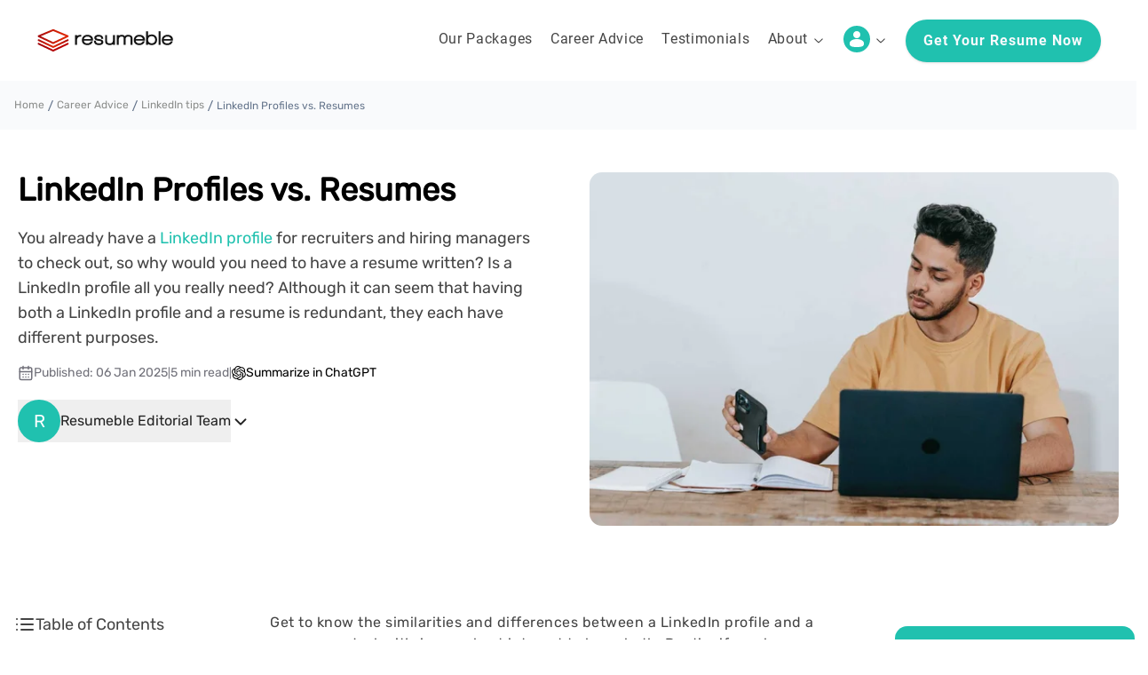

--- FILE ---
content_type: text/html; charset=utf-8
request_url: https://www.resumeble.com/career-advice/linkedin-profiles-vs-resumes
body_size: 18352
content:
<!DOCTYPE html><html lang="en" class="scroll-smooth text-black"><head><meta charSet="utf-8"/><meta name="viewport" content="width=device-width, initial-scale=1"/><link rel="preload" as="image" imageSrcSet="/_next/image?url=%2F_next%2Fstatic%2Fmedia%2Flogo.ce5c00be.svg&amp;w=256&amp;q=75 1x, /_next/image?url=%2F_next%2Fstatic%2Fmedia%2Flogo.ce5c00be.svg&amp;w=384&amp;q=75 2x" fetchPriority="high"/><link rel="preload" as="image" imageSrcSet="/_next/image?url=https%3A%2F%2Fdownload.resumeble.com%2Fimages%2Fblogs%2F1653549869-blog.jpg&amp;w=384&amp;q=85 384w, /_next/image?url=https%3A%2F%2Fdownload.resumeble.com%2Fimages%2Fblogs%2F1653549869-blog.jpg&amp;w=640&amp;q=85 640w, /_next/image?url=https%3A%2F%2Fdownload.resumeble.com%2Fimages%2Fblogs%2F1653549869-blog.jpg&amp;w=750&amp;q=85 750w, /_next/image?url=https%3A%2F%2Fdownload.resumeble.com%2Fimages%2Fblogs%2F1653549869-blog.jpg&amp;w=828&amp;q=85 828w, /_next/image?url=https%3A%2F%2Fdownload.resumeble.com%2Fimages%2Fblogs%2F1653549869-blog.jpg&amp;w=1080&amp;q=85 1080w, /_next/image?url=https%3A%2F%2Fdownload.resumeble.com%2Fimages%2Fblogs%2F1653549869-blog.jpg&amp;w=1200&amp;q=85 1200w, /_next/image?url=https%3A%2F%2Fdownload.resumeble.com%2Fimages%2Fblogs%2F1653549869-blog.jpg&amp;w=1920&amp;q=85 1920w, /_next/image?url=https%3A%2F%2Fdownload.resumeble.com%2Fimages%2Fblogs%2F1653549869-blog.jpg&amp;w=2048&amp;q=85 2048w, /_next/image?url=https%3A%2F%2Fdownload.resumeble.com%2Fimages%2Fblogs%2F1653549869-blog.jpg&amp;w=3840&amp;q=85 3840w" imageSizes="(max-width: 768px) 100vw, 50vw" fetchPriority="high"/><link rel="stylesheet" href="/_next/static/css/2b85208c90478856.css" data-precedence="next"/><link rel="stylesheet" href="/_next/static/css/2e98496496396ab4.css" data-precedence="next"/><link rel="preload" as="script" fetchPriority="low" href="/_next/static/chunks/webpack-6a5c42fabb6182d6.js"/><script src="/_next/static/chunks/986e25ac-38a6f70ab7b6f8c1.js" async=""></script><script src="/_next/static/chunks/6742-450fb267a55ae0ea.js" async=""></script><script src="/_next/static/chunks/main-app-e75a4d336071ef3c.js" async=""></script><script src="/_next/static/chunks/f923c8e2-804654b98ce4060c.js" async=""></script><script src="/_next/static/chunks/8786-4c27221d9ec66f48.js" async=""></script><script src="/_next/static/chunks/9482-3adfbe5ca58d61ad.js" async=""></script><script src="/_next/static/chunks/7586-46fea4916239f2cd.js" async=""></script><script src="/_next/static/chunks/6207-c8e97a47d44e3071.js" async=""></script><script src="/_next/static/chunks/3935-2f2a1b87022a2429.js" async=""></script><script src="/_next/static/chunks/8704-9e362cb4317f78c0.js" async=""></script><script src="/_next/static/chunks/9313-c8190a65e27a69ec.js" async=""></script><script src="/_next/static/chunks/4809-3025861e003c023c.js" async=""></script><script src="/_next/static/chunks/8689-ce8cbc09b3f5d808.js" async=""></script><script src="/_next/static/chunks/7017-7f89b010de29ecf4.js" async=""></script><script src="/_next/static/chunks/9976-ddfea1d2b6d0905d.js" async=""></script><script src="/_next/static/chunks/3834-f3db9674e413190c.js" async=""></script><script src="/_next/static/chunks/9791-e99c310f9e515193.js" async=""></script><script src="/_next/static/chunks/app/layout-a1774636e991a4fe.js" async=""></script><script src="/_next/static/chunks/app/error-402f9e6bc6977db1.js" async=""></script><script src="/_next/static/chunks/9429-99af655e5481b50a.js" async=""></script><script src="/_next/static/chunks/3335-d965debcd82433c6.js" async=""></script><script src="/_next/static/chunks/app/(blog)/career-advice/%5Bslug%5D/page-8ad0e3be7e2594dc.js" async=""></script><link rel="preload" href="https://www.googletagmanager.com/gtm.js?id=GTM-5SSNFHJ" as="script"/><link rel="preload" href="https://www.googletagmanager.com/gtag/js?id=G-3N60Z60SPS" as="script"/><title>LinkedIn Profile vs. Resume: Similarities and Differences | Resumeble </title><meta name="description" content="Your LinkedIn profile and resume serve different purposes but should work together. Discover their key differences, similarities, and how to optimize both for job success."/><link rel="canonical" href="https://www.resumeble.com/career-advice/linkedin-profiles-vs-resumes"/><meta property="og:title" content="LinkedIn Profile vs. Resume: Similarities and Differences | Resumeble "/><meta property="og:description" content="Your LinkedIn profile and resume serve different purposes but should work together. Discover their key differences, similarities, and how to optimize both for job success."/><meta property="og:url" content="https://www.resumeble.com/career-advice/linkedin-profiles-vs-resumes"/><meta property="og:site_name" content="Resumeble"/><meta property="og:image" content="https://download.resumeble.com/images/blogs/1653549869-blog.jpg"/><meta property="og:type" content="website"/><meta name="twitter:card" content="summary_large_image"/><meta name="twitter:title" content="LinkedIn Profile vs. Resume: Similarities and Differences | Resumeble "/><meta name="twitter:description" content="Your LinkedIn profile and resume serve different purposes but should work together. Discover their key differences, similarities, and how to optimize both for job success."/><meta name="twitter:image" content="https://download.resumeble.com/images/blogs/1653549869-blog.jpg"/><script src="/_next/static/chunks/polyfills-c67a75d1b6f99dc8.js" noModule=""></script></head><body class="min-h-screen w-full"><noscript><iframe src="https://www.googletagmanager.com/ns.html?id=GTM-5SSNFHJ" height="0" width="0" style="display:none;visibility:hidden"></iframe></noscript><header class="sticky top-0 z-50 hidden items-center gap-4 bg-background px-4 transition-shadow lg:px-6 xl:flex shadow-none"><div class="container flex items-center px-4"><!--$--><nav class="flex w-full items-center justify-between "><a href="/"><img alt="Resume Writing Service - Resumeble" fetchPriority="high" width="157" height="27" decoding="async" data-nimg="1" class="overflow-hidden" style="color:transparent" srcSet="/_next/image?url=%2F_next%2Fstatic%2Fmedia%2Flogo.ce5c00be.svg&amp;w=256&amp;q=75 1x, /_next/image?url=%2F_next%2Fstatic%2Fmedia%2Flogo.ce5c00be.svg&amp;w=384&amp;q=75 2x" src="/_next/image?url=%2F_next%2Fstatic%2Fmedia%2Flogo.ce5c00be.svg&amp;w=384&amp;q=75"/></a><nav aria-label="Main" data-orientation="horizontal" dir="ltr" class="relative z-10 flex max-w-max flex-1 items-center justify-center"><div style="position:relative"><ul data-orientation="horizontal" class="group flex flex-1 list-none items-center justify-center space-x-5" dir="ltr"><li class="group flex flex-1 items-center justify-center"><a class="group inline-flex py-8 w-max items-center cursor-pointer justify-center bg-background font-roboto text-base tracking-wide transition-colors hover:text-accent focus:text-accent focus:outline-none disabled:pointer-events-none disabled:opacity-50 border-b-[3px] border-b-background" href="/resume-packages">Our Packages</a></li><li class="group flex flex-1 items-center justify-center"><a class="group inline-flex py-8 w-max items-center cursor-pointer justify-center bg-background font-roboto text-base tracking-wide transition-colors hover:text-accent focus:text-accent focus:outline-none disabled:pointer-events-none disabled:opacity-50 border-b-[3px] border-b-background" href="/career-advice">Career Advice</a></li><li class="group flex flex-1 items-center justify-center"><a class="group inline-flex py-8 w-max items-center cursor-pointer justify-center bg-background font-roboto text-base tracking-wide transition-colors hover:text-accent focus:text-accent focus:outline-none disabled:pointer-events-none disabled:opacity-50 border-b-[3px] border-b-background" href="/reviews">Testimonials</a></li><li class="group flex flex-1 items-center justify-center"><button id="radix-:R975a:-trigger-About" data-state="closed" aria-expanded="false" aria-controls="radix-:R975a:-content-About" class="group inline-flex py-8 w-max items-center cursor-pointer justify-center bg-background font-roboto text-base tracking-wide transition-colors hover:text-accent focus:text-accent focus:outline-none disabled:pointer-events-none disabled:opacity-50 border-b-[3px] border-b-background group data-[state=open]:border-accent" data-radix-collection-item="">About<!-- --> <svg width="15" height="15" viewBox="0 0 15 15" fill="none" xmlns="http://www.w3.org/2000/svg" class="relative top-[1px] ml-1 h-4 w-4 transition duration-300 group-data-[state=open]:rotate-180" aria-hidden="true"><path d="M3.13523 6.15803C3.3241 5.95657 3.64052 5.94637 3.84197 6.13523L7.5 9.56464L11.158 6.13523C11.3595 5.94637 11.6759 5.95657 11.8648 6.15803C12.0536 6.35949 12.0434 6.67591 11.842 6.86477L7.84197 10.6148C7.64964 10.7951 7.35036 10.7951 7.15803 10.6148L3.15803 6.86477C2.95657 6.67591 2.94637 6.35949 3.13523 6.15803Z" fill="currentColor" fill-rule="evenodd" clip-rule="evenodd"></path></svg></button></li><li class="group flex flex-1 items-center justify-center"><button id="radix-:R975a:-trigger-User Menu" data-state="closed" aria-expanded="false" aria-controls="radix-:R975a:-content-User Menu" class="group inline-flex py-[calc(2rem-3px)] w-max items-center justify-center bg-background font-roboto text-base tracking-wide transition-colors hover:text-accent focus:text-accent focus:outline-none disabled:pointer-events-none disabled:opacity-50 border-b-[3px] border-b-background data-[state=open]:border-accent group" data-radix-collection-item=""><span class="h-[30px] w-[30px] overflow-hidden rounded-full bg-accent bg-default-user bg-[length:16px_auto] bg-center bg-no-repeat"></span> <svg width="15" height="15" viewBox="0 0 15 15" fill="none" xmlns="http://www.w3.org/2000/svg" class="relative top-[1px] ml-1 h-4 w-4 transition duration-300 group-data-[state=open]:rotate-180" aria-hidden="true"><path d="M3.13523 6.15803C3.3241 5.95657 3.64052 5.94637 3.84197 6.13523L7.5 9.56464L11.158 6.13523C11.3595 5.94637 11.6759 5.95657 11.8648 6.15803C12.0536 6.35949 12.0434 6.67591 11.842 6.86477L7.84197 10.6148C7.64964 10.7951 7.35036 10.7951 7.15803 10.6148L3.15803 6.86477C2.95657 6.67591 2.94637 6.35949 3.13523 6.15803Z" fill="currentColor" fill-rule="evenodd" clip-rule="evenodd"></path></svg></button></li><li class="group flex flex-1 items-center justify-center"><a href="/resume-packages#pricing"><button class="inline-flex items-center justify-center whitespace-nowrap text-base font-roboto font-bold tracking-wider transition-colors focus-visible:outline-none focus-visible:ring-1 focus-visible:ring-ring disabled:pointer-events-none disabled:opacity-50 bg-accent capitalize text-primary-foreground shadow hover:bg-accent-foreground h-12 rounded-[100px] px-5 py-2">Get your resume now</button></a></li></ul></div><div class="absolute left-0 top-[93%] flex w-full justify-center"></div></nav></nav><!--/$--></div></header><nav class="fixed inset-0 z-50 flex w-full items-center justify-between lg:flex xl:hidden pointer-events-none"><div class="absolute inset-0 right-0 w-full bg-background" style="clip-path:circle(0px at 100% 0)"></div><div class="absolute inset-0 right-0 h-[68px] w-full border-none bg-background shadow-none"><a class="!pointer-events-auto absolute left-4 top-5" href="/"><img alt="Resume Writing Service - Resumeble" fetchPriority="high" width="157" height="27" decoding="async" data-nimg="1" class="cursor-pointer overflow-hidden" style="color:transparent" srcSet="/_next/image?url=%2F_next%2Fstatic%2Fmedia%2Flogo.ce5c00be.svg&amp;w=256&amp;q=75 1x, /_next/image?url=%2F_next%2Fstatic%2Fmedia%2Flogo.ce5c00be.svg&amp;w=384&amp;q=75 2x" src="/_next/image?url=%2F_next%2Fstatic%2Fmedia%2Flogo.ce5c00be.svg&amp;w=384&amp;q=75"/></a></div><div class="absolute inset-0 top-[68px] flex h-[120px] w-full flex-1 items-center bg-background-accent px-10" style="clip-path:circle(0px at 100% 0)"><span class="block h-[80px] w-[80px] overflow-hidden rounded-full bg-accent bg-default-user bg-[length:42px_auto] bg-center bg-no-repeat"></span><a class="flex flex-1 items-center" href="/login"><span></span><span class="ml-3 block font-roboto text-base">Login</span></a></div><a href="/resume-packages#pricing"><button class="inline-flex items-center justify-center whitespace-nowrap text-base font-roboto font-bold tracking-wider transition-colors focus-visible:outline-none focus-visible:ring-1 focus-visible:ring-ring disabled:pointer-events-none disabled:opacity-50 bg-accent capitalize text-primary-foreground shadow hover:bg-accent-foreground h-12 rounded-[100px] px-5 py-2 pointer-events-auto absolute right-[3.5rem] top-[10px] z-30">Buy Now</button></a><button class="pointer-events-auto absolute right-4 top-[24px] z-30"><svg width="23" height="23" viewBox="0 0 23 23"><path fill="transparent" stroke-width="2" stroke="hsl(0, 0%, 18%)" stroke-linecap="round" d="M 2 2.5 L 20 2.5"></path><path fill="transparent" stroke-width="2" stroke="hsl(0, 0%, 18%)" stroke-linecap="round" d="M 2 9.423 L 20 9.423" opacity="1"></path><path fill="transparent" stroke-width="2" stroke="hsl(0, 0%, 18%)" stroke-linecap="round" d="M 2 16.346 L 20 16.346"></path></svg></button></nav><main class="tracking-normal"><section class="breadcrumb-section"><div class="container px-4"><nav aria-label="breadcrumb"><ol class="flex flex-wrap items-center gap-1.5 break-words text-sm text-muted-foreground sm:gap-2.5"><li class="inline-flex items-center gap-1.5"><a class="transition-colors hover:text-foreground" href="/">Home</a></li><li role="presentation" aria-hidden="true" class="[&amp;&gt;svg]:size-3.5"><svg width="15" height="15" viewBox="0 0 15 15" fill="none" xmlns="http://www.w3.org/2000/svg"><path d="M4.10876 14L9.46582 1H10.8178L5.46074 14H4.10876Z" fill="currentColor" fill-rule="evenodd" clip-rule="evenodd"></path></svg></li><li class="inline-flex items-center gap-1.5"><a class="transition-colors hover:text-foreground" href="/career-advice">Career Advice</a></li><li role="presentation" aria-hidden="true" class="[&amp;&gt;svg]:size-3.5"><svg width="15" height="15" viewBox="0 0 15 15" fill="none" xmlns="http://www.w3.org/2000/svg"><path d="M4.10876 14L9.46582 1H10.8178L5.46074 14H4.10876Z" fill="currentColor" fill-rule="evenodd" clip-rule="evenodd"></path></svg></li><li class="inline-flex items-center gap-1.5"><a class="transition-colors hover:text-foreground" href="/career-advice/category/linkedin-tips">LinkedIn tips</a></li><li role="presentation" aria-hidden="true" class="[&amp;&gt;svg]:size-3.5"><svg width="15" height="15" viewBox="0 0 15 15" fill="none" xmlns="http://www.w3.org/2000/svg"><path d="M4.10876 14L9.46582 1H10.8178L5.46074 14H4.10876Z" fill="currentColor" fill-rule="evenodd" clip-rule="evenodd"></path></svg></li><li class="inline-flex items-center gap-1.5"><span role="link" aria-disabled="true" aria-current="page" class="font-normal text-xs text-muted-foreground">LinkedIn Profiles vs. Resumes</span></li></ol></nav></div></section><div class="container-wrapper"><div class="container px-5 py-12"><div class="grid min-h-max items-start gap-4 md:min-h-[415px] md:grid-cols-2 md:gap-12"><div><h1 class="mb-5 text-left text-4xl font-bold text-black">LinkedIn Profiles vs. Resumes</h1><div class="career-advice-banner-text min-h-auto mb-4 text-left text-lg font-light md:min-h-[120px]"><p>You already have a&nbsp;<a style="background-color: rgb(255, 255, 255);" href="https://www.resumeble.com/linkedin-profile-analysis">LinkedIn profile</a>&nbsp;for recruiters and hiring managers to check out, so why would you need to have a resume written? Is a LinkedIn profile all you really need? Although it can seem that having both a LinkedIn profile and a resume is redundant, they each have different purposes.&nbsp;</p></div><div class="items-left mb-5 flex flex-col-reverse gap-2 text-sm text-zinc-500 md:flex-row md:items-center"><div class="flex gap-2 md:items-center"><img alt="Date" loading="lazy" width="18" height="18" decoding="async" data-nimg="1" class="date-published" style="color:transparent" srcSet="/_next/image?url=%2Fimages%2Ficons%2Fdate.svg&amp;w=32&amp;q=75 1x, /_next/image?url=%2Fimages%2Ficons%2Fdate.svg&amp;w=48&amp;q=75 2x" src="/_next/image?url=%2Fimages%2Ficons%2Fdate.svg&amp;w=48&amp;q=75"/> Published:<!-- --> <!-- -->06 Jan 2025<small class="text-xs"> | </small> <!-- -->5 min read</div><small class="hidden text-xs md:inline-block"> | </small><a target="_blank" rel="noopener noreferrer" class="inline-flex items-center gap-2 text-sm text-black underline-offset-4 hover:text-accent hover:underline" href="https://chat.openai.com/?model=gpt-4&amp;q=Summarize%20this%20helpful%20article%20from%20the%20world%E2%80%99s%20best%20resume%20writing%20service%20Resumeble%3A%0A%0ATitle%3A%20%22LinkedIn%20Profiles%20vs.%20Resumes%22%0AURL%3A%20https%3A%2F%2Fwww.resumeble.com%2Fcareer-advice%2Flinkedin-profiles-vs-resumes%0A%0AContent%3A%0AYou%20already%20have%20a%26nbsp%3BLinkedIn%20profile%26nbsp%3Bfor%20recruiters%20and%20hiring%20managers%20to%20check%20out%2C%20so%20why%20would%20you%20need%20to%20have%20a%20resume%20written%3F%20Is%20a%20LinkedIn%20profile%20all%20you%20really%20need%3F%20Although%20it%20can%20seem%20that%20having%20both%20a%20LinkedIn%20profile%20and%20a%20resume%20is%20redundant%2C%20they%20each%20have%20different%20purposes.%26nbsp%3B%0A%0APlease%20provide%20a%20comprehensive%20summary%20of%20the%20key%20points%20and%20insights%20from%20this%20career%20advice%20article."><img alt="ChatGPT" loading="lazy" width="16" height="20" decoding="async" data-nimg="1" style="color:transparent" srcSet="/_next/image?url=%2Flogos%2Fchatgpt.svg&amp;w=16&amp;q=75 1x, /_next/image?url=%2Flogos%2Fchatgpt.svg&amp;w=32&amp;q=75 2x" src="/_next/image?url=%2Flogos%2Fchatgpt.svg&amp;w=32&amp;q=75"/>Summarize in ChatGPT</a></div><div class="relative"><button type="button" class="relative mb-5 flex cursor-pointer items-center gap-2" aria-expanded="false"><div class="flex h-[48px] w-[48px] items-center justify-center rounded-full bg-accent"><span class="text-[20px] font-normal uppercase text-white">R</span></div><div class="relative text-left"><div class="space-y-1.5"><span class="relative block text-[16px] font-medium leading-[16px] text-[#222]">Resumeble Editorial Team<span class="absolute bottom-[-4px]"><svg xmlns="http://www.w3.org/2000/svg" width="22" height="22" viewBox="0 0 24 24" fill="none" stroke="currentColor" stroke-width="2" stroke-linecap="round" stroke-linejoin="round" class="lucide lucide-chevron-down "><path d="m6 9 6 6 6-6"></path></svg></span></span></div></div></button></div></div><div><section class="relative flex w-full items-start rounded-md"><img alt="LinkedIn Profiles vs. Resumes" fetchPriority="high" width="900" height="500" decoding="async" data-nimg="1" class="rounded-md object-cover" style="color:transparent" sizes="(max-width: 768px) 100vw, 50vw" srcSet="/_next/image?url=https%3A%2F%2Fdownload.resumeble.com%2Fimages%2Fblogs%2F1653549869-blog.jpg&amp;w=384&amp;q=85 384w, /_next/image?url=https%3A%2F%2Fdownload.resumeble.com%2Fimages%2Fblogs%2F1653549869-blog.jpg&amp;w=640&amp;q=85 640w, /_next/image?url=https%3A%2F%2Fdownload.resumeble.com%2Fimages%2Fblogs%2F1653549869-blog.jpg&amp;w=750&amp;q=85 750w, /_next/image?url=https%3A%2F%2Fdownload.resumeble.com%2Fimages%2Fblogs%2F1653549869-blog.jpg&amp;w=828&amp;q=85 828w, /_next/image?url=https%3A%2F%2Fdownload.resumeble.com%2Fimages%2Fblogs%2F1653549869-blog.jpg&amp;w=1080&amp;q=85 1080w, /_next/image?url=https%3A%2F%2Fdownload.resumeble.com%2Fimages%2Fblogs%2F1653549869-blog.jpg&amp;w=1200&amp;q=85 1200w, /_next/image?url=https%3A%2F%2Fdownload.resumeble.com%2Fimages%2Fblogs%2F1653549869-blog.jpg&amp;w=1920&amp;q=85 1920w, /_next/image?url=https%3A%2F%2Fdownload.resumeble.com%2Fimages%2Fblogs%2F1653549869-blog.jpg&amp;w=2048&amp;q=85 2048w, /_next/image?url=https%3A%2F%2Fdownload.resumeble.com%2Fimages%2Fblogs%2F1653549869-blog.jpg&amp;w=3840&amp;q=85 3840w" src="/_next/image?url=https%3A%2F%2Fdownload.resumeble.com%2Fimages%2Fblogs%2F1653549869-blog.jpg&amp;w=3840&amp;q=85"/></section></div></div></div></div><div class="container-wrapper"><div class="container px-0"><div class="container mx-auto px-4 pb-16 pt-8"><div class="flex flex-col lg:flex-row lg:space-x-8"><aside class="hidden lg:block lg:w-64"><div class="sticky top-28 w-64 overflow-auto" aria-label="Table of contents"><p class="mb-4 flex items-center gap-4 border-b pb-2 text-lg font-normal"><svg xmlns="http://www.w3.org/2000/svg" width="24" height="24" viewBox="0 0 24 24" fill="none" stroke="currentColor" stroke-width="2" stroke-linecap="round" stroke-linejoin="round" class="lucide lucide-list "><line x1="8" x2="21" y1="6" y2="6"></line><line x1="8" x2="21" y1="12" y2="12"></line><line x1="8" x2="21" y1="18" y2="18"></line><line x1="3" x2="3.01" y1="6" y2="6"></line><line x1="3" x2="3.01" y1="12" y2="12"></line><line x1="3" x2="3.01" y1="18" y2="18"></line></svg>Table of Contents</p><!--$--><ul class="space-y-3"><li><button class="w-full text-left transition-colors duration-200 hover:text-accent text-gray-600">LinkedIn Profile vs. Resume: Similarities</button></li><li><button class="w-full text-left transition-colors duration-200 hover:text-accent text-gray-600">Sections</button></li><li><button class="w-full text-left transition-colors duration-200 hover:text-accent text-gray-600">Summary Statement</button></li><li><button class="w-full text-left transition-colors duration-200 hover:text-accent text-gray-600">Keywords</button></li><li><button class="w-full text-left transition-colors duration-200 hover:text-accent text-gray-600">Resume vs. LinkedIn profile: Differences</button></li><li><button class="w-full text-left transition-colors duration-200 hover:text-accent text-gray-600">Formality</button></li><li><button class="w-full text-left transition-colors duration-200 hover:text-accent text-gray-600">Specificity</button></li><li><button class="w-full text-left transition-colors duration-200 hover:text-accent text-gray-600">Point of View</button></li><li><button class="w-full text-left transition-colors duration-200 hover:text-accent text-gray-600">Profile Photo</button></li><li><button class="w-full text-left transition-colors duration-200 hover:text-accent text-gray-600">Visual Media</button></li><li><button class="w-full text-left transition-colors duration-200 hover:text-accent text-gray-600">Branding</button></li></ul><!--/$--></div></aside><main class="max-w-4xl flex-1"><article class="career-advice-content overflow-x-hidden"><p>Get to know the similarities and differences between a LinkedIn profile and a resume, and why it’s in your best interest to have both. Pro tip: if you have an active LinkedIn profile, please <a href="https://www.resumeble.com/career-advice/linkedin-on-resume">add it to your resume</a> or CV <i>Contact Details</i> section.&nbsp;</p><p>
</p><h2 id="linkedin-profile-vs-resume-similarities" class="">LinkedIn Profile vs. Resume: Similarities</h2><p>Generally speaking, LinkedIn profiles and resumes have three things in common.
</p><h3 id="sections">Sections</h3><p>A quick way to begin your LinkedIn profile is to copy key pieces of professional information from your resume, such as your work history, skills, <a href="https://www.resumeble.com/career-advice/education-on-resume">education</a>, awards, affiliations, etc. These <a href="https://www.resumeble.com/career-advice/resume-sections">sections are already present in your resume</a>, and your LinkedIn profile should match what’s written there.
</p><p>It makes sense that much of the information contained in both your LinkedIn profile vs. resume is the same. The basic sections are also similar, although you can rearrange them according to your needs. For instance, you can put your skills section near the top if you have glaring employment gaps, or you can begin with your work experience if you have a more traditional career path.
</p><h3 id="summary-statement">Summary Statement</h3><p>Your summary statement serves as your sales pitch and introduction, so both your resume vs. LinkedIn profile should begin with one. For a more powerful and effective impact, make sure to work your most important skills, experiences, and achievements into your summary statement. Begin your sentences with <a href="https://www.resumeble.com/career-advice/resume-buzzwords">active verbs</a>, and incorporate keywords organically into your statements.
</p><h3 id="keywords">Keywords</h3><p>Your resume must contain the right keywords in order to <a href="https://www.resumeble.com/ats-resume-expert-writers">pass a scan by an applicant tracking system</a> (ATS) widely used by employers today. Likewise, your LinkedIn profile vs. resume should also contain these keywords, as hiring managers and recruiters reading your profile information will also want to see them when they evaluate your credentials.
</p><h2 id="resume-vs-linkedin-profile-differences">Resume vs. LinkedIn profile: Differences</h2><p style="text-align: center;"><img style="width: 1000px; height: 1294px;" alt="resume vs linkedin profile - differences and similarities, by Resumeble professional resume writers" src="https://download.resumeble.com/images/blogs/4/126ab1d625-resume-vs-linkedin-profile.png" height="680" width="680" decoding="async" loading="lazy">
</p><p>Now that you know the similarities between a LinkedIn profile vs. resume, it’s time to understand how the two differ. Here are the key variations.
</p><h3 id="formality">Formality</h3><p>Resumes are meant to be serious and professional, with a focus on minimal use of pronouns, articles, adjectives, and extraneous words. On the other hand, you can afford to be a little informal with your LinkedIn profile vs. your resume. Since you’re on a <a href="https://www.resumeble.com/career-advice/social-networking-as-a-way-to-find-a-job">social media platform</a>, it’s okay to inject a little humor into your statements. When done right, a bit of wit can be a great strategy for attracting a potential employer’s attention on LinkedIn.
</p><h3 id="specificity">Specificity</h3><p>The language of a resume vs. a LinkedIn profile needs to be tailored specifically for the job and company you’re sending it to. With a LinkedIn profile, however, a broader approach should be taken because being too particular could cause you to miss out on opportunities. For instance, if you limit yourself to managerial roles, your profile won’t appear for those looking for a consultant, a partner, or maybe even a full-time employee. Make your profile appeal to a wider audience, and you will not only be found by more potential employers, but you’ll also impress them with the diversity of your skill set.
</p><h3 id="point-of-view">Point of View</h3><p>A resume is typically written from the third-person point of view. This is done to allow readers to focus on your qualifications instead of your personality. That said, a LinkedIn profile is best written in the first person and in a way that speaks directly to the reader. This helps make your profile appear more friendly and personal, allowing you to network better on the social media platform. If you were to use a third person in your LinkedIn profile, your profile would seem distant, as if it were written by someone else.
</p><h3 id="profile-photo">Profile Photo</h3><p>The US and most Western countries have strict discrimination laws, and that’s why they don’t usually require applicants to send photos along with their resumes. That said, a LinkedIn profile should have a professional photo, with you looking prim, proper, and polished. If you don’t include a photo on your LinkedIn, you could come across as snobbish or lacking in confidence. LinkedIn is a platform for professionals, so when taking your profile photo, choose a solid color background, wear formal attire, smile, and be confident.
</p><h3 id="visual-media">Visual Media</h3><p>Images, videos, tables, graphs—these have no place on a resume. However, LinkedIn profiles are set up differently. By adding these and other interactive forms of media, you not only optimize your profile but also showcase your achievements in a fresh and exciting way.
</p><h3 id="branding">Branding</h3><p>Resumes are meant to be one to two pages long, which means you have to limit the story you tell to the juiciest tidbits that will make you the most qualified candidate in the eyes of recruiters. Your LinkedIn profile doesn’t have such limitations.
</p><p>From portfolios, projects, entire work history, skill sets, and even all of your significant achievements - all of these can fit into your profile. While you have to <a href="https://www.resumeble.com/career-advice/bullet-points-resume-per-job">whittle down your qualifications into bullet points</a> to fit them in a resume, you can elaborate as much as you like about them in your LinkedIn profile. Tell a compelling story in your LinkedIn profile, and you’ll be able to attract positive attention from potential employers.</p><p>
</p><p class=""><b><span style="font-size: 18px;">Resumeble can help with both your resume <i>and</i> LinkedIn profile</span></b></p><p>Aside from resume writing, Resumeble also offers LinkedIn write-up services. No need for you to choose whether to apply to jobs with a LinkedIn profile vs. a resume - we can help you with both. Get the process started by sending us your resume for a free, no-obligation evaluation. We look forward to hearing from you, so contact us today!
</p></article><div class="flex items-center justify-between pt-6"><a href="/career-advice/resume-mistakes-that-hurt-your-job-search"><button class="inline-flex items-center justify-center whitespace-nowrap text-base font-roboto font-bold tracking-wider transition-colors focus-visible:outline-none focus-visible:ring-1 focus-visible:ring-ring disabled:pointer-events-none disabled:opacity-50 border border-destructive capitalize bg-background shadow-sm text-destructive hover:bg-destructive-foreground h-12 rounded-[100px] px-5 py-2">Previous</button></a><a href="/career-advice/what-you-need-to-know-about-hybrid-resume"><button class="inline-flex items-center justify-center whitespace-nowrap text-base font-roboto font-bold tracking-wider transition-colors focus-visible:outline-none focus-visible:ring-1 focus-visible:ring-ring disabled:pointer-events-none disabled:opacity-50 border border-destructive capitalize bg-background shadow-sm text-destructive hover:bg-destructive-foreground h-12 rounded-[100px] px-5 py-2">Next</button></a></div></main><aside class="hidden lg:block lg:w-64"><div class="sticky top-28"><!--$--><div class="w-full px-6 py-4 md:mt-0 md:w-[270px] md:px-0"><div class="rounded-md bg-[#E4F7F6] pb-8 text-center"><img alt="wave" loading="lazy" width="900" height="72" decoding="async" data-nimg="1" class="mx-auto rounded-t-md" style="color:transparent" srcSet="/_next/image?url=%2Fimages%2Fgreen-wave-bg.svg&amp;w=1080&amp;q=75 1x, /_next/image?url=%2Fimages%2Fgreen-wave-bg.svg&amp;w=1920&amp;q=75 2x" src="/_next/image?url=%2Fimages%2Fgreen-wave-bg.svg&amp;w=1920&amp;q=75"/><img alt="Get a free resume review" loading="lazy" width="900" height="537" decoding="async" data-nimg="1" class="relative scale-110 transform md:right-3 md:scale-[1.20]" style="color:transparent" srcSet="/_next/image?url=%2Fimages%2Femail-plane.png&amp;w=1080&amp;q=75 1x, /_next/image?url=%2Fimages%2Femail-plane.png&amp;w=1920&amp;q=75 2x" src="/_next/image?url=%2Fimages%2Femail-plane.png&amp;w=1920&amp;q=75"/><div class="my-6 text-2xl font-light"><strong class="block font-bold text-accent">3 out of 4 resumes</strong>do not get noticed</div><a title="View Packages" href="/resume-review-service"><button class="inline-flex items-center justify-center whitespace-nowrap font-roboto tracking-wider transition-colors focus-visible:outline-none focus-visible:ring-1 focus-visible:ring-ring disabled:pointer-events-none disabled:opacity-50 bg-accent capitalize text-primary-foreground shadow hover:bg-accent-foreground h-12 rounded-[100px] px-5 py-2 text-[15px] font-semibold">Run Free Resume Check</button></a></div></div><!--/$--></div></aside></div></div></div></div><section id="sticky-end-block" class="similar-blogs"><!--$--><!--$!--><template data-dgst="BAILOUT_TO_CLIENT_SIDE_RENDERING"></template><div class="animate-pulse py-12"><div class="container mx-auto px-4"><div class="mb-6 h-8 w-64 rounded bg-gray-200"></div><div class="grid gap-6 md:grid-cols-3"><div class="space-y-4"><div class="h-48 rounded bg-gray-200"></div><div class="h-4 rounded bg-gray-200"></div><div class="h-4 w-3/4 rounded bg-gray-200"></div></div><div class="space-y-4"><div class="h-48 rounded bg-gray-200"></div><div class="h-4 rounded bg-gray-200"></div><div class="h-4 w-3/4 rounded bg-gray-200"></div></div><div class="space-y-4"><div class="h-48 rounded bg-gray-200"></div><div class="h-4 rounded bg-gray-200"></div><div class="h-4 w-3/4 rounded bg-gray-200"></div></div></div></div></div><!--/$--><!--/$--></section><!--$--><!--$!--><template data-dgst="BAILOUT_TO_CLIENT_SIDE_RENDERING"></template><div class="h-64 animate-pulse bg-gray-200"></div><!--/$--><!--/$--><div><script type="application/ld+json">{
  "@context": "https://schema.org/",
  "@type": "BlogPosting",
  "headline": "LinkedIn Profiles vs. Resumes",
  "image": {
    "@type": "ImageObject",
    "url": "https://download.resumeble.com/images/blogs/1653549869-blog.jpg"
  },
  "author": {
    "@type": "Person",
    "name": "Olena Mazur",
    "url": "https://www.resumeble.com/career-advice"
  },
  "publisher": {
    "@type": "Organization",
    "name": "Resumeble",
    "logo": {
      "@type": "ImageObject",
      "url": "https://www.resumeble.com/assets/images/logo.svg"
    }
  },
  "datePublished": "2022-05-26T00:00:00Z",
  "mainEntityOfPage": {
    "@type": "WebPage",
    "@id": "https://www.resumeble.com/career-advice/linkedin-profiles-vs-resumes"
  },
  "description": "You already have a&nbsp;LinkedIn profile&nbsp;for recruiters and hiring managers to check out, so why would you need to have a resume written? Is a LinkedIn profile all you really need? Although it can seem that having both a LinkedIn profile and a resume is redundant, they each have different purposes.&nbsp;"
}</script></div></main><!--$--><!--$--><footer class=""><div class="hidden xl:block"><div class="container py-14"><div class="footer-row-1"><div><div class="footer-link-list invisible xl:visible xl:gap-7"><ul><li class="min-h-[44px]"><h3 class="font-sans">Services</h3></li><li><a target="_self" href="/resume-packages">Resume Packages</a></li><li><a target="_self" href="/linkedin-profile-analysis">LinkedIn Profile Writing</a></li><li><a target="_self" href="/cv-writing">CV Writing</a></li><li><a target="_self" href="/cover-letter-writing">Cover Letter Writing</a></li><li><a target="_self" href="/resume-review-service">Resume Review</a></li></ul><ul><li class="min-h-[44px]"><h3 class="font-sans">Product</h3></li><li><a target="_self" href="/resume-services/military-resume-writing">Military Resume Writers</a></li><li><a target="_self" href="/resume-services/federal-resume-writing">Federal Resume Writers</a></li><li><a target="_self" href="/cv-writing/academic-cv">Academic CV Writing</a></li><li><a target="_self" href="/resume-services/executive-resume-writing">Executive Resume Writing</a></li><li><a target="_self" href="/resume-services/construction-resume-writing">Construction Resume Writing</a></li></ul><ul><li class="min-h-[44px]"><h3 class="font-sans">Explore</h3></li><li><a target="_self" href="/gift-resume">Gift a Resume</a></li><li><a target="_self" href="/refer">Refer a Friend</a></li><li><a target="_self" href="/partner-with-us">Partnerships</a></li><li><a target="_self" href="/sample-resume">Sample Resumes</a></li><li><a target="_self" href="/career-advice">Career Advice</a></li></ul><ul><li class="min-h-[44px]"><h3 class="font-sans">About</h3></li><li><a target="_self" href="/about-us">About Us</a></li><li><a target="_self" href="/our-writers">Our Writers</a></li><li><a target="_self" href="/contact-us">Contact Us</a></li><li><a target="_self" href="/faqs">FAQs</a></li><li><a target="_self" href="/privacy-policy">Privacy Policy</a></li><li><a target="_self" href="/terms-condition">Terms &amp; Conditions</a></li></ul></div></div><div><div class="footer-contact-info"><ul><li class="min-h-[44px]"><h3 class="font-sans">CONTACT US</h3></li><li>Call us on : <!-- -->(+1) 866-2319823</li><li>Email : <!-- -->support@resumeble.com</li></ul><div class="logo-wrapper"><div class="footer-logo flex justify-end"><a href="/"><img alt="Resumable logo" loading="lazy" width="200" height="33" decoding="async" data-nimg="1" style="color:transparent" srcSet="/_next/image?url=%2F_next%2Fstatic%2Fmedia%2Flogo-white.8e94ff74.svg&amp;w=256&amp;q=75 1x, /_next/image?url=%2F_next%2Fstatic%2Fmedia%2Flogo-white.8e94ff74.svg&amp;w=640&amp;q=75 2x" src="/_next/image?url=%2F_next%2Fstatic%2Fmedia%2Flogo-white.8e94ff74.svg&amp;w=640&amp;q=75"/></a></div><p class="footer-title text-left !text-[13px] !leading-[18px] lg:text-right lg:!text-xs">Professional Resume. Dream Jobs.</p><p class="copyright text-left !text-[13px] !leading-[18px] lg:text-right lg:!text-xs">Copyright 2026 resumeble.com. All Rights Reserved.</p></div></div><ul class="social-links "><li class=""><button type="button" class="social-link"><img alt="Facebook icon" loading="lazy" width="25" height="25" decoding="async" data-nimg="1" style="color:transparent" srcSet="/_next/image?url=%2F_next%2Fstatic%2Fmedia%2Ffacebook.56210bf8.svg&amp;w=32&amp;q=75 1x, /_next/image?url=%2F_next%2Fstatic%2Fmedia%2Ffacebook.56210bf8.svg&amp;w=64&amp;q=75 2x" src="/_next/image?url=%2F_next%2Fstatic%2Fmedia%2Ffacebook.56210bf8.svg&amp;w=64&amp;q=75"/></button></li><li class="ml-4"><button type="button" class="social-link"><img alt="Linkedin icon" loading="lazy" width="25" height="25" decoding="async" data-nimg="1" style="color:transparent" srcSet="/_next/image?url=%2F_next%2Fstatic%2Fmedia%2Flinkedin.6b5a6eed.svg&amp;w=32&amp;q=75 1x, /_next/image?url=%2F_next%2Fstatic%2Fmedia%2Flinkedin.6b5a6eed.svg&amp;w=64&amp;q=75 2x" src="/_next/image?url=%2F_next%2Fstatic%2Fmedia%2Flinkedin.6b5a6eed.svg&amp;w=64&amp;q=75"/></button></li><li class="ml-4"><button type="button" class="social-link"><img alt="X icon" loading="lazy" width="25" height="25" decoding="async" data-nimg="1" style="color:transparent" srcSet="/_next/image?url=%2F_next%2Fstatic%2Fmedia%2Fx.497abb4f.svg&amp;w=32&amp;q=75 1x, /_next/image?url=%2F_next%2Fstatic%2Fmedia%2Fx.497abb4f.svg&amp;w=64&amp;q=75 2x" src="/_next/image?url=%2F_next%2Fstatic%2Fmedia%2Fx.497abb4f.svg&amp;w=64&amp;q=75"/></button></li><li class="ml-4"><button type="button" class="social-link"><img alt="Instagram icon" loading="lazy" width="25" height="25" decoding="async" data-nimg="1" style="color:transparent" srcSet="/_next/image?url=%2F_next%2Fstatic%2Fmedia%2Finstagram.01fb52b2.svg&amp;w=32&amp;q=75 1x, /_next/image?url=%2F_next%2Fstatic%2Fmedia%2Finstagram.01fb52b2.svg&amp;w=64&amp;q=75 2x" src="/_next/image?url=%2F_next%2Fstatic%2Fmedia%2Finstagram.01fb52b2.svg&amp;w=64&amp;q=75"/></button></li><li class="ml-4"><button type="button" class="social-link"><img alt="Youtube icon" loading="lazy" width="25" height="25" decoding="async" data-nimg="1" style="color:transparent" srcSet="/_next/image?url=%2F_next%2Fstatic%2Fmedia%2Fyoutube.f3b571ea.svg&amp;w=32&amp;q=75 1x, /_next/image?url=%2F_next%2Fstatic%2Fmedia%2Fyoutube.f3b571ea.svg&amp;w=64&amp;q=75 2x" src="/_next/image?url=%2F_next%2Fstatic%2Fmedia%2Fyoutube.f3b571ea.svg&amp;w=64&amp;q=75"/></button></li><li class="ml-4"><button type="button" class="social-link"><img alt="Reddit icon" loading="lazy" width="25" height="25" decoding="async" data-nimg="1" style="color:transparent" srcSet="/_next/image?url=%2F_next%2Fstatic%2Fmedia%2Freddit.992ed359.svg&amp;w=32&amp;q=75 1x, /_next/image?url=%2F_next%2Fstatic%2Fmedia%2Freddit.992ed359.svg&amp;w=64&amp;q=75 2x" src="/_next/image?url=%2F_next%2Fstatic%2Fmedia%2Freddit.992ed359.svg&amp;w=64&amp;q=75"/></button></li></ul></div></div></div><div class="footer-row-2-wrapper"><div class="container"><div class="footer-row-2"><ul class="!mt-0 payment-list "><li><img alt="paypal" loading="lazy" width="38" height="24" decoding="async" data-nimg="1" style="color:transparent" srcSet="/_next/image?url=%2F_next%2Fstatic%2Fmedia%2Fpaypal.b8b36ae0.svg&amp;w=48&amp;q=75 1x, /_next/image?url=%2F_next%2Fstatic%2Fmedia%2Fpaypal.b8b36ae0.svg&amp;w=96&amp;q=75 2x" src="/_next/image?url=%2F_next%2Fstatic%2Fmedia%2Fpaypal.b8b36ae0.svg&amp;w=96&amp;q=75"/></li><li><img alt="visa" loading="lazy" width="38" height="24" decoding="async" data-nimg="1" style="color:transparent" srcSet="/_next/image?url=%2F_next%2Fstatic%2Fmedia%2Fvisa.b5a50d8f.png&amp;w=48&amp;q=75 1x, /_next/image?url=%2F_next%2Fstatic%2Fmedia%2Fvisa.b5a50d8f.png&amp;w=96&amp;q=75 2x" src="/_next/image?url=%2F_next%2Fstatic%2Fmedia%2Fvisa.b5a50d8f.png&amp;w=96&amp;q=75"/></li><li><img alt="mastercard" loading="lazy" width="38" height="24" decoding="async" data-nimg="1" style="color:transparent" srcSet="/_next/image?url=%2F_next%2Fstatic%2Fmedia%2Fmastercard.96746d94.png&amp;w=48&amp;q=75 1x, /_next/image?url=%2F_next%2Fstatic%2Fmedia%2Fmastercard.96746d94.png&amp;w=96&amp;q=75 2x" src="/_next/image?url=%2F_next%2Fstatic%2Fmedia%2Fmastercard.96746d94.png&amp;w=96&amp;q=75"/></li><li><img alt="maestro" loading="lazy" width="38" height="24" decoding="async" data-nimg="1" style="color:transparent" srcSet="/_next/image?url=%2F_next%2Fstatic%2Fmedia%2Fmaestro.b5b935d3.png&amp;w=48&amp;q=75 1x, /_next/image?url=%2F_next%2Fstatic%2Fmedia%2Fmaestro.b5b935d3.png&amp;w=96&amp;q=75 2x" src="/_next/image?url=%2F_next%2Fstatic%2Fmedia%2Fmaestro.b5b935d3.png&amp;w=96&amp;q=75"/></li><li><img alt="apple-pay" loading="lazy" width="38" height="24" decoding="async" data-nimg="1" style="color:transparent" srcSet="/_next/image?url=%2F_next%2Fstatic%2Fmedia%2Fapple-pay.df7c06a5.jpg&amp;w=48&amp;q=75 1x, /_next/image?url=%2F_next%2Fstatic%2Fmedia%2Fapple-pay.df7c06a5.jpg&amp;w=96&amp;q=75 2x" src="/_next/image?url=%2F_next%2Fstatic%2Fmedia%2Fapple-pay.df7c06a5.jpg&amp;w=96&amp;q=75"/></li><li><img alt="google-pay" loading="lazy" width="38" height="24" decoding="async" data-nimg="1" style="color:transparent" srcSet="/_next/image?url=%2F_next%2Fstatic%2Fmedia%2Fgoogle-pay.3da4d649.jpg&amp;w=48&amp;q=75 1x, /_next/image?url=%2F_next%2Fstatic%2Fmedia%2Fgoogle-pay.3da4d649.jpg&amp;w=96&amp;q=75 2x" src="/_next/image?url=%2F_next%2Fstatic%2Fmedia%2Fgoogle-pay.3da4d649.jpg&amp;w=96&amp;q=75"/></li><li><img alt="amex" loading="lazy" width="38" height="24" decoding="async" data-nimg="1" style="color:transparent" srcSet="/_next/image?url=%2F_next%2Fstatic%2Fmedia%2Famex.9b7fbd41.jpg&amp;w=48&amp;q=75 1x, /_next/image?url=%2F_next%2Fstatic%2Fmedia%2Famex.9b7fbd41.jpg&amp;w=96&amp;q=75 2x" src="/_next/image?url=%2F_next%2Fstatic%2Fmedia%2Famex.9b7fbd41.jpg&amp;w=96&amp;q=75"/></li></ul><div class="newsletter-box-wrapper "><h5 class="font-sans text-base font-medium normal-case text-white lg:text-sm lg:uppercase lg:text-[rgba(255,255,255,0.5)]">Subscribe to our newsletter</h5><div class="newsletter-box"><form class="login-form" action="" encType="multipart/form-data" method="POST"><input type="hidden" name="$ACTION_REF_1"/><input type="hidden" name="$ACTION_1:0" value="{&quot;id&quot;:&quot;d6aa98243125326ff95157261b67a0518a4c0c48&quot;,&quot;bound&quot;:&quot;$@1&quot;}"/><input type="hidden" name="$ACTION_1:1" value="[{&quot;message&quot;:&quot;&quot;}]"/><input type="hidden" name="$ACTION_KEY" value="k821642415"/><div class="formElements flex w-full items-center"><div class="space-y-2 form-group !mb-0"><input type="text" class="flex bg-transparent px-3 shadow-sm transition-colors file:border-0 file:bg-transparent file:text-sm file:font-medium placeholder:text-[#999999] focus-visible:outline-none focus-visible:ring-ring disabled:cursor-not-allowed form-control focus:bg-input-foreground h-12 w-56 rounded-[100px_0_0_100px] border border-accent py-[23px] font-roboto text-base font-light focus:outline-none focus-visible:border-input-focus focus-visible:ring-0 sm:w-80" placeholder="Enter Email" id=":R5d9b5a:-form-item" aria-describedby=":R5d9b5a:-form-item-description" aria-invalid="false" name="email" value=""/></div><button class="inline-flex items-center justify-center whitespace-nowrap text-base font-roboto font-bold tracking-wider transition-colors focus-visible:outline-none focus-visible:ring-1 focus-visible:ring-ring disabled:pointer-events-none disabled:opacity-50 bg-accent capitalize text-primary-foreground shadow hover:bg-accent-foreground h-12 px-5 py-2 rounded-[0_100px_100px_0]" type="submit">Subscribe</button></div></form></div></div></div></div></div></div><div class="container block px-5 xl:hidden"></div></footer><!--/$--><!--/$--><!--$--><!--/$--><div role="region" aria-label="Notifications (F8)" tabindex="-1" style="pointer-events:none"><ol tabindex="-1" class="fixed top-0 z-[100] flex max-h-screen w-full flex-col-reverse p-4 sm:bottom-auto sm:right-0 sm:top-24 sm:flex-col md:max-w-[420px]"></ol></div><!--$--><!--/$--><!--$--><!--/$--><script src="/_next/static/chunks/webpack-6a5c42fabb6182d6.js" async=""></script><script>(self.__next_f=self.__next_f||[]).push([0]);self.__next_f.push([2,null])</script><script>self.__next_f.push([1,"1:HL[\"/_next/static/css/2b85208c90478856.css\",\"style\"]\n0:\"$L2\"\n"])</script><script>self.__next_f.push([1,"3:HL[\"/_next/static/css/2e98496496396ab4.css\",\"style\"]\n"])</script><script>self.__next_f.push([1,"4:I[28296,[],\"\"]\n7:I[87603,[],\"\"]\n9:I[91793,[],\"\"]\n"])</script><script>self.__next_f.push([1,"a:I[91245,[\"6545\",\"static/chunks/f923c8e2-804654b98ce4060c.js\",\"8786\",\"static/chunks/8786-4c27221d9ec66f48.js\",\"9482\",\"static/chunks/9482-3adfbe5ca58d61ad.js\",\"7586\",\"static/chunks/7586-46fea4916239f2cd.js\",\"6207\",\"static/chunks/6207-c8e97a47d44e3071.js\",\"3935\",\"static/chunks/3935-2f2a1b87022a2429.js\",\"8704\",\"static/chunks/8704-9e362cb4317f78c0.js\",\"9313\",\"static/chunks/9313-c8190a65e27a69ec.js\",\"4809\",\"static/chunks/4809-3025861e003c023c.js\",\"8689\",\"static/chunks/8689-ce8cbc09b3f5d808.js\",\"7017\",\"static/chunks/7017-7f89b010de29ecf4.js\",\"9976\",\"static/chunks/9976-ddfea1d2b6d0905d.js\",\"3834\",\"static/chunks/3834-f3db9674e413190c.js\",\"9791\",\"static/chunks/9791-e99c310f9e515193.js\",\"3185\",\"static/chunks/app/layout-a1774636e991a4fe.js\"],\"GoogleTagManager\"]\n"])</script><script>self.__next_f.push([1,"b:I[72490,[\"6545\",\"static/chunks/f923c8e2-804654b98ce4060c.js\",\"8786\",\"static/chunks/8786-4c27221d9ec66f48.js\",\"9482\",\"static/chunks/9482-3adfbe5ca58d61ad.js\",\"7586\",\"static/chunks/7586-46fea4916239f2cd.js\",\"6207\",\"static/chunks/6207-c8e97a47d44e3071.js\",\"3935\",\"static/chunks/3935-2f2a1b87022a2429.js\",\"8704\",\"static/chunks/8704-9e362cb4317f78c0.js\",\"9313\",\"static/chunks/9313-c8190a65e27a69ec.js\",\"4809\",\"static/chunks/4809-3025861e003c023c.js\",\"8689\",\"static/chunks/8689-ce8cbc09b3f5d808.js\",\"7017\",\"static/chunks/7017-7f89b010de29ecf4.js\",\"9976\",\"static/chunks/9976-ddfea1d2b6d0905d.js\",\"3834\",\"static/chunks/3834-f3db9674e413190c.js\",\"9791\",\"static/chunks/9791-e99c310f9e515193.js\",\"3185\",\"static/chunks/app/layout-a1774636e991a4fe.js\"],\"GoogleAnalytics\"]\n"])</script><script>self.__next_f.push([1,"d:I[26525,[\"6545\",\"static/chunks/f923c8e2-804654b98ce4060c.js\",\"8786\",\"static/chunks/8786-4c27221d9ec66f48.js\",\"9482\",\"static/chunks/9482-3adfbe5ca58d61ad.js\",\"7586\",\"static/chunks/7586-46fea4916239f2cd.js\",\"6207\",\"static/chunks/6207-c8e97a47d44e3071.js\",\"3935\",\"static/chunks/3935-2f2a1b87022a2429.js\",\"8704\",\"static/chunks/8704-9e362cb4317f78c0.js\",\"9313\",\"static/chunks/9313-c8190a65e27a69ec.js\",\"4809\",\"static/chunks/4809-3025861e003c023c.js\",\"8689\",\"static/chunks/8689-ce8cbc09b3f5d808.js\",\"7017\",\"static/chunks/7017-7f89b010de29ecf4.js\",\"9976\",\"static/chunks/9976-ddfea1d2b6d0905d.js\",\"3834\",\"static/chunks/3834-f3db9674e413190c.js\",\"9791\",\"static/chunks/9791-e99c310f9e515193.js\",\"3185\",\"static/chunks/app/layout-a1774636e991a4fe.js\"],\"SessionProvider\"]\n"])</script><script>self.__next_f.push([1,"e:I[20495,[\"6545\",\"static/chunks/f923c8e2-804654b98ce4060c.js\",\"8786\",\"static/chunks/8786-4c27221d9ec66f48.js\",\"9482\",\"static/chunks/9482-3adfbe5ca58d61ad.js\",\"7586\",\"static/chunks/7586-46fea4916239f2cd.js\",\"6207\",\"static/chunks/6207-c8e97a47d44e3071.js\",\"3935\",\"static/chunks/3935-2f2a1b87022a2429.js\",\"8704\",\"static/chunks/8704-9e362cb4317f78c0.js\",\"9313\",\"static/chunks/9313-c8190a65e27a69ec.js\",\"4809\",\"static/chunks/4809-3025861e003c023c.js\",\"8689\",\"static/chunks/8689-ce8cbc09b3f5d808.js\",\"7017\",\"static/chunks/7017-7f89b010de29ecf4.js\",\"9976\",\"static/chunks/9976-ddfea1d2b6d0905d.js\",\"3834\",\"static/chunks/3834-f3db9674e413190c.js\",\"9791\",\"static/chunks/9791-e99c310f9e515193.js\",\"3185\",\"static/chunks/app/layout-a1774636e991a4fe.js\"],\"\"]\n"])</script><script>self.__next_f.push([1,"f:I[65146,[\"7586\",\"static/chunks/7586-46fea4916239f2cd.js\",\"7601\",\"static/chunks/app/error-402f9e6bc6977db1.js\"],\"\"]\n"])</script><script>self.__next_f.push([1,"10:I[69482,[\"8786\",\"static/chunks/8786-4c27221d9ec66f48.js\",\"9482\",\"static/chunks/9482-3adfbe5ca58d61ad.js\",\"7586\",\"static/chunks/7586-46fea4916239f2cd.js\",\"6207\",\"static/chunks/6207-c8e97a47d44e3071.js\",\"3935\",\"static/chunks/3935-2f2a1b87022a2429.js\",\"8704\",\"static/chunks/8704-9e362cb4317f78c0.js\",\"9429\",\"static/chunks/9429-99af655e5481b50a.js\",\"4809\",\"static/chunks/4809-3025861e003c023c.js\",\"3335\",\"static/chunks/3335-d965debcd82433c6.js\",\"951\",\"static/chunks/app/(blog)/career-advice/%5Bslug%5D/page-8ad0e3be7e2594dc.js\"],\"Image\"]\n"])</script><script>self.__next_f.push([1,"11:I[98786,[\"8786\",\"static/chunks/8786-4c27221d9ec66f48.js\",\"9482\",\"static/chunks/9482-3adfbe5ca58d61ad.js\",\"7586\",\"static/chunks/7586-46fea4916239f2cd.js\",\"6207\",\"static/chunks/6207-c8e97a47d44e3071.js\",\"3935\",\"static/chunks/3935-2f2a1b87022a2429.js\",\"8704\",\"static/chunks/8704-9e362cb4317f78c0.js\",\"9429\",\"static/chunks/9429-99af655e5481b50a.js\",\"4809\",\"static/chunks/4809-3025861e003c023c.js\",\"3335\",\"static/chunks/3335-d965debcd82433c6.js\",\"951\",\"static/chunks/app/(blog)/career-advice/%5Bslug%5D/page-8ad0e3be7e2594dc.js\"],\"\"]\n"])</script><script>self.__next_f.push([1,"12:\"$Sreact.suspense\"\n"])</script><script>self.__next_f.push([1,"13:I[93888,[\"6545\",\"static/chunks/f923c8e2-804654b98ce4060c.js\",\"8786\",\"static/chunks/8786-4c27221d9ec66f48.js\",\"9482\",\"static/chunks/9482-3adfbe5ca58d61ad.js\",\"7586\",\"static/chunks/7586-46fea4916239f2cd.js\",\"6207\",\"static/chunks/6207-c8e97a47d44e3071.js\",\"3935\",\"static/chunks/3935-2f2a1b87022a2429.js\",\"8704\",\"static/chunks/8704-9e362cb4317f78c0.js\",\"9313\",\"static/chunks/9313-c8190a65e27a69ec.js\",\"4809\",\"static/chunks/4809-3025861e003c023c.js\",\"8689\",\"static/chunks/8689-ce8cbc09b3f5d808.js\",\"7017\",\"static/chunks/7017-7f89b010de29ecf4.js\",\"9976\",\"static/chunks/9976-ddfea1d2b6d0905d.js\",\"3834\",\"static/chunks/3834-f3db9674e413190c.js\",\"9791\",\"static/chunks/9791-e99c310f9e515193.js\",\"3185\",\"static/chunks/app/layout-a1774636e991a4fe.js\"],\"\"]\n"])</script><script>self.__next_f.push([1,"14:I[22470,[\"6545\",\"static/chunks/f923c8e2-804654b98ce4060c.js\",\"8786\",\"static/chunks/8786-4c27221d9ec66f48.js\",\"9482\",\"static/chunks/9482-3adfbe5ca58d61ad.js\",\"7586\",\"static/chunks/7586-46fea4916239f2cd.js\",\"6207\",\"static/chunks/6207-c8e97a47d44e3071.js\",\"3935\",\"static/chunks/3935-2f2a1b87022a2429.js\",\"8704\",\"static/chunks/8704-9e362cb4317f78c0.js\",\"9313\",\"static/chunks/9313-c8190a65e27a69ec.js\",\"4809\",\"static/chunks/4809-3025861e003c023c.js\",\"8689\",\"static/chunks/8689-ce8cbc09b3f5d808.js\",\"7017\",\"static/chunks/7017-7f89b010de29ecf4.js\",\"9976\",\"static/chunks/9976-ddfea1d2b6d0905d.js\",\"3834\",\"static/chunks/3834-f3db9674e413190c.js\",\"9791\",\"static/chunks/9791-e99c310f9e515193.js\",\"3185\",\"static/chunks/app/layout-a1774636e991a4fe.js\"],\"SpeedInsights\"]\n"])</script><script>self.__next_f.push([1,"15:I[67044,[\"6545\",\"static/chunks/f923c8e2-804654b98ce4060c.js\",\"8786\",\"static/chunks/8786-4c27221d9ec66f48.js\",\"9482\",\"static/chunks/9482-3adfbe5ca58d61ad.js\",\"7586\",\"static/chunks/7586-46fea4916239f2cd.js\",\"6207\",\"static/chunks/6207-c8e97a47d44e3071.js\",\"3935\",\"static/chunks/3935-2f2a1b87022a2429.js\",\"8704\",\"static/chunks/8704-9e362cb4317f78c0.js\",\"9313\",\"static/chunks/9313-c8190a65e27a69ec.js\",\"4809\",\"static/chunks/4809-3025861e003c023c.js\",\"8689\",\"static/chunks/8689-ce8cbc09b3f5d808.js\",\"7017\",\"static/chunks/7017-7f89b010de29ecf4.js\",\"9976\",\"static/chunks/9976-ddfea1d2b6d0905d.js\",\"3834\",\"static/chunks/3834-f3db9674e413190c.js\",\"9791\",\"static/chunks/9791-e99c310f9e515193.js\",\"3185\",\"static/chunks/app/layout-a1774636e991a4fe.js\"],\"Toaster\"]\n"])</script><script>self.__next_f.push([1,"16:I[49400,[\"6545\",\"static/chunks/f923c8e2-804654b98ce4060c.js\",\"8786\",\"static/chunks/8786-4c27221d9ec66f48.js\",\"9482\",\"static/chunks/9482-3adfbe5ca58d61ad.js\",\"7586\",\"static/chunks/7586-46fea4916239f2cd.js\",\"6207\",\"static/chunks/6207-c8e97a47d44e3071.js\",\"3935\",\"static/chunks/3935-2f2a1b87022a2429.js\",\"8704\",\"static/chunks/8704-9e362cb4317f78c0.js\",\"9313\",\"static/chunks/9313-c8190a65e27a69ec.js\",\"4809\",\"static/chunks/4809-3025861e003c023c.js\",\"8689\",\"static/chunks/8689-ce8cbc09b3f5d808.js\",\"7017\",\"static/chunks/7017-7f89b010de29ecf4.js\",\"9976\",\"static/chunks/9976-ddfea1d2b6d0905d.js\",\"3834\",\"static/chunks/3834-f3db9674e413190c.js\",\"9791\",\"static/chunks/9791-e99c310f9e515193.js\",\"3185\",\"static/chunks/app/layout-a1774636e991a4fe.js\"],\"\"]\n"])</script><script>self.__next_f.push([1,"17:I[45165,[\"6545\",\"static/chunks/f923c8e2-804654b98ce4060c.js\",\"8786\",\"static/chunks/8786-4c27221d9ec66f48.js\",\"9482\",\"static/chunks/9482-3adfbe5ca58d61ad.js\",\"7586\",\"static/chunks/7586-46fea4916239f2cd.js\",\"6207\",\"static/chunks/6207-c8e97a47d44e3071.js\",\"3935\",\"static/chunks/3935-2f2a1b87022a2429.js\",\"8704\",\"static/chunks/8704-9e362cb4317f78c0.js\",\"9313\",\"static/chunks/9313-c8190a65e27a69ec.js\",\"4809\",\"static/chunks/4809-3025861e003c023c.js\",\"8689\",\"static/chunks/8689-ce8cbc09b3f5d808.js\",\"7017\",\"static/chunks/7017-7f89b010de29ecf4.js\",\"9976\",\"static/chunks/9976-ddfea1d2b6d0905d.js\",\"3834\",\"static/chunks/3834-f3db9674e413190c.js\",\"9791\",\"static/chunks/9791-e99c310f9e515193.js\",\"3185\",\"static/chunks/app/layout-a1774636e991a4fe.js\"],\"\"]\n"])</script><script>self.__next_f.push([1,"18:I[74733,[\"6545\",\"static/chunks/f923c8e2-804654b98ce4060c.js\",\"8786\",\"static/chunks/8786-4c27221d9ec66f48.js\",\"9482\",\"static/chunks/9482-3adfbe5ca58d61ad.js\",\"7586\",\"static/chunks/7586-46fea4916239f2cd.js\",\"6207\",\"static/chunks/6207-c8e97a47d44e3071.js\",\"3935\",\"static/chunks/3935-2f2a1b87022a2429.js\",\"8704\",\"static/chunks/8704-9e362cb4317f78c0.js\",\"9313\",\"static/chunks/9313-c8190a65e27a69ec.js\",\"4809\",\"static/chunks/4809-3025861e003c023c.js\",\"8689\",\"static/chunks/8689-ce8cbc09b3f5d808.js\",\"7017\",\"static/chunks/7017-7f89b010de29ecf4.js\",\"9976\",\"static/chunks/9976-ddfea1d2b6d0905d.js\",\"3834\",\"static/chunks/3834-f3db9674e413190c.js\",\"9791\",\"static/chunks/9791-e99c310f9e515193.js\",\"3185\",\"static/chunks/app/layout-a1774636e991a4fe.js\"],\"\"]\n"])</script><script>self.__next_f.push([1,"19:I[17337,[\"6545\",\"static/chunks/f923c8e2-804654b98ce4060c.js\",\"8786\",\"static/chunks/8786-4c27221d9ec66f48.js\",\"9482\",\"static/chunks/9482-3adfbe5ca58d61ad.js\",\"7586\",\"static/chunks/7586-46fea4916239f2cd.js\",\"6207\",\"static/chunks/6207-c8e97a47d44e3071.js\",\"3935\",\"static/chunks/3935-2f2a1b87022a2429.js\",\"8704\",\"static/chunks/8704-9e362cb4317f78c0.js\",\"9313\",\"static/chunks/9313-c8190a65e27a69ec.js\",\"4809\",\"static/chunks/4809-3025861e003c023c.js\",\"8689\",\"static/chunks/8689-ce8cbc09b3f5d808.js\",\"7017\",\"static/chunks/7017-7f89b010de29ecf4.js\",\"9976\",\"static/chunks/9976-ddfea1d2b6d0905d.js\",\"3834\",\"static/chunks/3834-f3db9674e413190c.js\",\"9791\",\"static/chunks/9791-e99c310f9e515193.js\",\"3185\",\"static/chunks/app/layout-a1774636e991a4fe.js\"],\"\"]\n"])</script><script>self.__next_f.push([1,"1b:I[31054,[],\"\"]\n8:[\"slug\",\"linkedin-profiles-vs-resumes\",\"d\"]\n1c:[]\n"])</script><script>self.__next_f.push([1,"2:[[[\"$\",\"link\",\"0\",{\"rel\":\"stylesheet\",\"href\":\"/_next/static/css/2b85208c90478856.css\",\"precedence\":\"next\",\"crossOrigin\":\"$undefined\"}]],[\"$\",\"$L4\",null,{\"buildId\":\"gFqMJNjhvruKjNY1H2x17\",\"assetPrefix\":\"\",\"initialCanonicalUrl\":\"/career-advice/linkedin-profiles-vs-resumes\",\"initialTree\":[\"\",{\"children\":[\"(blog)\",{\"children\":[\"career-advice\",{\"children\":[[\"slug\",\"linkedin-profiles-vs-resumes\",\"d\"],{\"children\":[\"__PAGE__\",{}]}]}]}]},\"$undefined\",\"$undefined\",true],\"initialSeedData\":[\"\",{\"children\":[\"(blog)\",{\"children\":[\"career-advice\",{\"children\":[[\"slug\",\"linkedin-profiles-vs-resumes\",\"d\"],{\"children\":[\"__PAGE__\",{},[\"$L5\",\"$L6\",null]]},[\"$\",\"$L7\",null,{\"parallelRouterKey\":\"children\",\"segmentPath\":[\"children\",\"(blog)\",\"children\",\"career-advice\",\"children\",\"$8\",\"children\"],\"loading\":\"$undefined\",\"loadingStyles\":\"$undefined\",\"loadingScripts\":\"$undefined\",\"hasLoading\":false,\"error\":\"$undefined\",\"errorStyles\":\"$undefined\",\"errorScripts\":\"$undefined\",\"template\":[\"$\",\"$L9\",null,{}],\"templateStyles\":\"$undefined\",\"templateScripts\":\"$undefined\",\"notFound\":\"$undefined\",\"notFoundStyles\":\"$undefined\",\"styles\":[[\"$\",\"link\",\"0\",{\"rel\":\"stylesheet\",\"href\":\"/_next/static/css/2e98496496396ab4.css\",\"precedence\":\"next\",\"crossOrigin\":\"$undefined\"}]]}]]},[\"$\",\"$L7\",null,{\"parallelRouterKey\":\"children\",\"segmentPath\":[\"children\",\"(blog)\",\"children\",\"career-advice\",\"children\"],\"loading\":\"$undefined\",\"loadingStyles\":\"$undefined\",\"loadingScripts\":\"$undefined\",\"hasLoading\":false,\"error\":\"$undefined\",\"errorStyles\":\"$undefined\",\"errorScripts\":\"$undefined\",\"template\":[\"$\",\"$L9\",null,{}],\"templateStyles\":\"$undefined\",\"templateScripts\":\"$undefined\",\"notFound\":\"$undefined\",\"notFoundStyles\":\"$undefined\",\"styles\":null}]]},[\"$\",\"$L7\",null,{\"parallelRouterKey\":\"children\",\"segmentPath\":[\"children\",\"(blog)\",\"children\"],\"loading\":\"$undefined\",\"loadingStyles\":\"$undefined\",\"loadingScripts\":\"$undefined\",\"hasLoading\":false,\"error\":\"$undefined\",\"errorStyles\":\"$undefined\",\"errorScripts\":\"$undefined\",\"template\":[\"$\",\"$L9\",null,{}],\"templateStyles\":\"$undefined\",\"templateScripts\":\"$undefined\",\"notFound\":\"$undefined\",\"notFoundStyles\":\"$undefined\",\"styles\":null}]]},[null,[\"$\",\"html\",null,{\"lang\":\"en\",\"className\":\"scroll-smooth text-black\",\"children\":[null,[\"$\",\"$La\",null,{\"gtmId\":\"GTM-5SSNFHJ\"}],[\"$\",\"$Lb\",null,{\"gaId\":\"G-3N60Z60SPS\"}],[\"$\",\"body\",null,{\"className\":\"min-h-screen w-full\",\"children\":[[\"$\",\"noscript\",null,{\"children\":[\"$\",\"iframe\",null,{\"src\":\"https://www.googletagmanager.com/ns.html?id=GTM-5SSNFHJ\",\"height\":\"0\",\"width\":\"0\",\"style\":{\"display\":\"none\",\"visibility\":\"hidden\"}}]}],\"$Lc\",[\"$\",\"$Ld\",null,{\"children\":[\"$\",\"$Le\",null,{\"navigationItems\":[{\"title\":\"Our Packages\",\"url\":{\"url\":\"/resume-packages\",\"phone\":null},\"links\":null},{\"title\":\"Career Advice\",\"url\":{\"url\":\"/career-advice\",\"phone\":null},\"links\":null},{\"title\":\"Testimonials\",\"url\":{\"url\":\"/reviews\",\"phone\":null},\"links\":null},{\"title\":\"About\",\"url\":{\"url\":null,\"phone\":null},\"links\":[{\"title\":\"Our Writers\",\"url\":{\"url\":\"/our-writers\",\"value\":null}},{\"title\":\"Our Company\",\"url\":{\"url\":\"/about-us\",\"value\":null}},{\"title\":\"Contact Us\",\"url\":{\"url\":\"/contact-us\",\"value\":null}},{\"title\":\"FAQs\",\"url\":{\"url\":\"/faqs\",\"value\":null}}]},{\"title\":\"+1-866-231-9823\",\"url\":{\"url\":null,\"phone\":\"+1-866-231-9823\"},\"links\":null}],\"mobileNavigationItems\":[{\"title\":\"Our Packages\",\"url\":{\"url\":\"/resume-packages\",\"value\":null,\"phone\":null},\"icon\":{\"name\":\"edit-2\"}},{\"title\":\"Free Resume Review\",\"url\":{\"url\":\"/resume-review-service\",\"value\":null,\"phone\":null},\"icon\":{\"name\":\"search\"}},{\"title\":\"How It Works\",\"url\":{\"url\":\"/our-process\",\"value\":null,\"phone\":null},\"icon\":{\"name\":\"target\"}},{\"title\":\"Our Writers\",\"url\":{\"url\":\"/our-writers\",\"value\":null,\"phone\":null},\"icon\":{\"name\":\"users\"}},{\"title\":\"Testimonials\",\"url\":{\"url\":\"/reviews\",\"value\":null,\"phone\":null},\"icon\":{\"name\":\"check-square\"}},{\"title\":\"FAQs\",\"url\":{\"url\":\"/faqs\",\"value\":null,\"phone\":null},\"icon\":{\"name\":\"help-circle\"}},{\"title\":\"+1-866-231-9823\",\"url\":{\"url\":null,\"value\":null,\"phone\":\"+1-866-231-9823\"},\"icon\":{\"name\":\"phone\"}}]}]}],[\"$\",\"main\",null,{\"className\":\"tracking-normal\",\"children\":[\"$\",\"$L7\",null,{\"parallelRouterKey\":\"children\",\"segmentPath\":[\"children\"],\"loading\":\"$undefined\",\"loadingStyles\":\"$undefined\",\"loadingScripts\":\"$undefined\",\"hasLoading\":false,\"error\":\"$f\",\"errorStyles\":[],\"errorScripts\":[],\"template\":[\"$\",\"$L9\",null,{}],\"templateStyles\":\"$undefined\",\"templateScripts\":\"$undefined\",\"notFound\":[\"$\",\"section\",null,{\"className\":\"w-full pb-20 text-center\",\"children\":[[\"$\",\"$L10\",null,{\"className\":\"mx-auto mb-10 mt-20\",\"width\":556,\"height\":215,\"src\":\"/images/404.svg\",\"alt\":\"404\"}],[\"$\",\"h1\",null,{\"className\":\"text-4xl font-bold text-border\",\"children\":\"Oops!\"}],[\"$\",\"p\",null,{\"className\":\"mb-10 text-lg font-semibold text-border\",\"children\":\"Sorry, we’re not able to find what you were looking for.\"}],[\"$\",\"$L11\",null,{\"href\":\"/\",\"children\":[\"$\",\"button\",null,{\"className\":\"inline-flex items-center justify-center whitespace-nowrap text-base font-roboto font-bold tracking-wider transition-colors focus-visible:outline-none focus-visible:ring-1 focus-visible:ring-ring disabled:pointer-events-none disabled:opacity-50 bg-destructive capitalize text-destructive-foreground shadow-sm hover:bg-destructive/90 h-12 px-5 py-2 rounded-[4px]\",\"children\":\"BACK TO HOME\"}]}]]}],\"notFoundStyles\":[],\"styles\":null}]}],[\"$\",\"$12\",null,{\"fallback\":null,\"children\":[\"$\",\"$12\",null,{\"fallback\":null,\"children\":[\"$\",\"$L13\",null,{}]}]}],[\"$\",\"$L14\",null,{}],[\"$\",\"$L15\",null,{}],[\"$\",\"$L16\",null,{}],[\"$\",\"$12\",null,{\"fallback\":null,\"children\":[\"$\",\"$L17\",null,{}]}],[\"$\",\"$12\",null,{\"fallback\":null,\"children\":[\"$\",\"$L18\",null,{}]}]]}],[\"$\",\"$L19\",null,{\"id\":\"resumeble-context-script\",\"type\":\"application/ld+json\",\"children\":{\"@context\":\"http://schema.org\",\"@type\":\"Corporation\",\"name\":\"Resumeble\",\"url\":\"https://www.resumeble.com/\",\"logo\":\"https://www.resumeble.com/logo.svg\",\"sameAs\":[\"https://www.facebook.com/Resumeble/\",\"https://www.instagram.com/resumeble/\",\"https://www.linkedin.com/company/resumeble/\"]}}],[\"$\",\"$L19\",null,{\"strategy\":\"lazyOnload\",\"src\":\"https://www.dwin1.com/81719.js\"}],[\"$\",\"$L19\",null,{\"strategy\":\"lazyOnload\",\"src\":\"https://connect.facebook.net/en_US/sdk.js\"}]]}],null]],\"initialHead\":[false,\"$L1a\"],\"globalErrorComponent\":\"$1b\",\"missingSlots\":\"$W1c\"}]]\n"])</script><script>self.__next_f.push([1,"1d:I[45831,[\"6545\",\"static/chunks/f923c8e2-804654b98ce4060c.js\",\"8786\",\"static/chunks/8786-4c27221d9ec66f48.js\",\"9482\",\"static/chunks/9482-3adfbe5ca58d61ad.js\",\"7586\",\"static/chunks/7586-46fea4916239f2cd.js\",\"6207\",\"static/chunks/6207-c8e97a47d44e3071.js\",\"3935\",\"static/chunks/3935-2f2a1b87022a2429.js\",\"8704\",\"static/chunks/8704-9e362cb4317f78c0.js\",\"9313\",\"static/chunks/9313-c8190a65e27a69ec.js\",\"4809\",\"static/chunks/4809-3025861e003c023c.js\",\"8689\",\"static/chunks/8689-ce8cbc09b3f5d808.js\",\"7017\",\"static/chunks/7017-7f89b010de29ecf4.js\",\"9976\",\"static/chunks/9976-ddfea1d2b6d0905d.js\",\"3834\",\"static/chunks/3834-f3db9674e413190c.js\",\"9791\",\"static/chunks/9791-e99c310f9e515193.js\",\"3185\",\"static/chunks/app/layout-a1774636e991a4fe.js\"],\"\"]\n"])</script><script>self.__next_f.push([1,"c:[\"$\",\"$L1d\",null,{\"activePromoBanner\":null}]\n"])</script><script>self.__next_f.push([1,"1e:I[45868,[\"8786\",\"static/chunks/8786-4c27221d9ec66f48.js\",\"9482\",\"static/chunks/9482-3adfbe5ca58d61ad.js\",\"7586\",\"static/chunks/7586-46fea4916239f2cd.js\",\"6207\",\"static/chunks/6207-c8e97a47d44e3071.js\",\"3935\",\"static/chunks/3935-2f2a1b87022a2429.js\",\"8704\",\"static/chunks/8704-9e362cb4317f78c0.js\",\"9429\",\"static/chunks/9429-99af655e5481b50a.js\",\"4809\",\"static/chunks/4809-3025861e003c023c.js\",\"3335\",\"static/chunks/3335-d965debcd82433c6.js\",\"951\",\"static/chunks/app/(blog)/career-advice/%5Bslug%5D/page-8ad0e3be7e2594dc.js\"],\"\"]\n"])</script><script>self.__next_f.push([1,"1f:I[23842,[\"8786\",\"static/chunks/8786-4c27221d9ec66f48.js\",\"9482\",\"static/chunks/9482-3adfbe5ca58d61ad.js\",\"7586\",\"static/chunks/7586-46fea4916239f2cd.js\",\"6207\",\"static/chunks/6207-c8e97a47d44e3071.js\",\"3935\",\"static/chunks/3935-2f2a1b87022a2429.js\",\"8704\",\"static/chunks/8704-9e362cb4317f78c0.js\",\"9429\",\"static/chunks/9429-99af655e5481b50a.js\",\"4809\",\"static/chunks/4809-3025861e003c023c.js\",\"3335\",\"static/chunks/3335-d965debcd82433c6.js\",\"951\",\"static/chunks/app/(blog)/career-advice/%5Bslug%5D/page-8ad0e3be7e2594dc.js\"],\"\"]\n"])</script><script>self.__next_f.push([1,"21:I[18698,[\"8786\",\"static/chunks/8786-4c27221d9ec66f48.js\",\"9482\",\"static/chunks/9482-3adfbe5ca58d61ad.js\",\"7586\",\"static/chunks/7586-46fea4916239f2cd.js\",\"6207\",\"static/chunks/6207-c8e97a47d44e3071.js\",\"3935\",\"static/chunks/3935-2f2a1b87022a2429.js\",\"8704\",\"static/chunks/8704-9e362cb4317f78c0.js\",\"9429\",\"static/chunks/9429-99af655e5481b50a.js\",\"4809\",\"static/chunks/4809-3025861e003c023c.js\",\"3335\",\"static/chunks/3335-d965debcd82433c6.js\",\"951\",\"static/chunks/app/(blog)/career-advice/%5Bslug%5D/page-8ad0e3be7e2594dc.js\"],\"BailoutToCSR\"]\n"])</script><script>self.__next_f.push([1,"22:I[16639,[\"8786\",\"static/chunks/8786-4c27221d9ec66f48.js\",\"9482\",\"static/chunks/9482-3adfbe5ca58d61ad.js\",\"7586\",\"static/chunks/7586-46fea4916239f2cd.js\",\"6207\",\"static/chunks/6207-c8e97a47d44e3071.js\",\"3935\",\"static/chunks/3935-2f2a1b87022a2429.js\",\"8704\",\"static/chunks/8704-9e362cb4317f78c0.js\",\"9429\",\"static/chunks/9429-99af655e5481b50a.js\",\"4809\",\"static/chunks/4809-3025861e003c023c.js\",\"3335\",\"static/chunks/3335-d965debcd82433c6.js\",\"951\",\"static/chunks/app/(blog)/career-advice/%5Bslug%5D/page-8ad0e3be7e2594dc.js\"],\"\"]\n"])</script><script>self.__next_f.push([1,"20:T1b4e,"])</script><script>self.__next_f.push([1,"\u003cp\u003eGet to know the similarities and differences between a LinkedIn profile and a resume, and why it’s in your best interest to have both. Pro tip: if you have an active LinkedIn profile, please \u003ca href=\"https://www.resumeble.com/career-advice/linkedin-on-resume\"\u003eadd it to your resume\u003c/a\u003e or CV \u003ci\u003eContact Details\u003c/i\u003e section.\u0026nbsp;\u003c/p\u003e\u003cp\u003e\n\u003c/p\u003e\u003ch2 id=\"linkedin-profile-vs-resume-similarities\" class=\"\"\u003eLinkedIn Profile vs. Resume: Similarities\u003c/h2\u003e\u003cp\u003eGenerally speaking, LinkedIn profiles and resumes have three things in common.\n\u003c/p\u003e\u003ch3 id=\"sections\"\u003eSections\u003c/h3\u003e\u003cp\u003eA quick way to begin your LinkedIn profile is to copy key pieces of professional information from your resume, such as your work history, skills, \u003ca href=\"https://www.resumeble.com/career-advice/education-on-resume\"\u003eeducation\u003c/a\u003e, awards, affiliations, etc. These \u003ca href=\"https://www.resumeble.com/career-advice/resume-sections\"\u003esections are already present in your resume\u003c/a\u003e, and your LinkedIn profile should match what’s written there.\n\u003c/p\u003e\u003cp\u003eIt makes sense that much of the information contained in both your LinkedIn profile vs. resume is the same. The basic sections are also similar, although you can rearrange them according to your needs. For instance, you can put your skills section near the top if you have glaring employment gaps, or you can begin with your work experience if you have a more traditional career path.\n\u003c/p\u003e\u003ch3 id=\"summary-statement\"\u003eSummary Statement\u003c/h3\u003e\u003cp\u003eYour summary statement serves as your sales pitch and introduction, so both your resume vs. LinkedIn profile should begin with one. For a more powerful and effective impact, make sure to work your most important skills, experiences, and achievements into your summary statement. Begin your sentences with \u003ca href=\"https://www.resumeble.com/career-advice/resume-buzzwords\"\u003eactive verbs\u003c/a\u003e, and incorporate keywords organically into your statements.\n\u003c/p\u003e\u003ch3 id=\"keywords\"\u003eKeywords\u003c/h3\u003e\u003cp\u003eYour resume must contain the right keywords in order to \u003ca href=\"https://www.resumeble.com/ats-resume-expert-writers\"\u003epass a scan by an applicant tracking system\u003c/a\u003e (ATS) widely used by employers today. Likewise, your LinkedIn profile vs. resume should also contain these keywords, as hiring managers and recruiters reading your profile information will also want to see them when they evaluate your credentials.\n\u003c/p\u003e\u003ch2 id=\"resume-vs-linkedin-profile-differences\"\u003eResume vs. LinkedIn profile: Differences\u003c/h2\u003e\u003cp style=\"text-align: center;\"\u003e\u003cimg style=\"width: 1000px; height: 1294px;\" alt=\"resume vs linkedin profile - differences and similarities, by Resumeble professional resume writers\" src=\"https://download.resumeble.com/images/blogs/4/126ab1d625-resume-vs-linkedin-profile.png\" height=\"680\" width=\"680\" decoding=\"async\" loading=\"lazy\"\u003e\n\u003c/p\u003e\u003cp\u003eNow that you know the similarities between a LinkedIn profile vs. resume, it’s time to understand how the two differ. Here are the key variations.\n\u003c/p\u003e\u003ch3 id=\"formality\"\u003eFormality\u003c/h3\u003e\u003cp\u003eResumes are meant to be serious and professional, with a focus on minimal use of pronouns, articles, adjectives, and extraneous words. On the other hand, you can afford to be a little informal with your LinkedIn profile vs. your resume. Since you’re on a \u003ca href=\"https://www.resumeble.com/career-advice/social-networking-as-a-way-to-find-a-job\"\u003esocial media platform\u003c/a\u003e, it’s okay to inject a little humor into your statements. When done right, a bit of wit can be a great strategy for attracting a potential employer’s attention on LinkedIn.\n\u003c/p\u003e\u003ch3 id=\"specificity\"\u003eSpecificity\u003c/h3\u003e\u003cp\u003eThe language of a resume vs. a LinkedIn profile needs to be tailored specifically for the job and company you’re sending it to. With a LinkedIn profile, however, a broader approach should be taken because being too particular could cause you to miss out on opportunities. For instance, if you limit yourself to managerial roles, your profile won’t appear for those looking for a consultant, a partner, or maybe even a full-time employee. Make your profile appeal to a wider audience, and you will not only be found by more potential employers, but you’ll also impress them with the diversity of your skill set.\n\u003c/p\u003e\u003ch3 id=\"point-of-view\"\u003ePoint of View\u003c/h3\u003e\u003cp\u003eA resume is typically written from the third-person point of view. This is done to allow readers to focus on your qualifications instead of your personality. That said, a LinkedIn profile is best written in the first person and in a way that speaks directly to the reader. This helps make your profile appear more friendly and personal, allowing you to network better on the social media platform. If you were to use a third person in your LinkedIn profile, your profile would seem distant, as if it were written by someone else.\n\u003c/p\u003e\u003ch3 id=\"profile-photo\"\u003eProfile Photo\u003c/h3\u003e\u003cp\u003eThe US and most Western countries have strict discrimination laws, and that’s why they don’t usually require applicants to send photos along with their resumes. That said, a LinkedIn profile should have a professional photo, with you looking prim, proper, and polished. If you don’t include a photo on your LinkedIn, you could come across as snobbish or lacking in confidence. LinkedIn is a platform for professionals, so when taking your profile photo, choose a solid color background, wear formal attire, smile, and be confident.\n\u003c/p\u003e\u003ch3 id=\"visual-media\"\u003eVisual Media\u003c/h3\u003e\u003cp\u003eImages, videos, tables, graphs—these have no place on a resume. However, LinkedIn profiles are set up differently. By adding these and other interactive forms of media, you not only optimize your profile but also showcase your achievements in a fresh and exciting way.\n\u003c/p\u003e\u003ch3 id=\"branding\"\u003eBranding\u003c/h3\u003e\u003cp\u003eResumes are meant to be one to two pages long, which means you have to limit the story you tell to the juiciest tidbits that will make you the most qualified candidate in the eyes of recruiters. Your LinkedIn profile doesn’t have such limitations.\n\u003c/p\u003e\u003cp\u003eFrom portfolios, projects, entire work history, skill sets, and even all of your significant achievements - all of these can fit into your profile. While you have to \u003ca href=\"https://www.resumeble.com/career-advice/bullet-points-resume-per-job\"\u003ewhittle down your qualifications into bullet points\u003c/a\u003e to fit them in a resume, you can elaborate as much as you like about them in your LinkedIn profile. Tell a compelling story in your LinkedIn profile, and you’ll be able to attract positive attention from potential employers.\u003c/p\u003e\u003cp\u003e\n\u003c/p\u003e\u003cp class=\"\"\u003e\u003cb\u003e\u003cspan style=\"font-size: 18px;\"\u003eResumeble can help with both your resume \u003ci\u003eand\u003c/i\u003e LinkedIn profile\u003c/span\u003e\u003c/b\u003e\u003c/p\u003e\u003cp\u003eAside from resume writing, Resumeble also offers LinkedIn write-up services. No need for you to choose whether to apply to jobs with a LinkedIn profile vs. a resume - we can help you with both. Get the process started by sending us your resume for a free, no-obligation evaluation. We look forward to hearing from you, so contact us today!\n\u003c/p\u003e"])</script><script>self.__next_f.push([1,"23:T44c,"])</script><script>self.__next_f.push([1,"\u003cscript type=\"application/ld+json\"\u003e{\n  \"@context\": \"https://schema.org/\",\n  \"@type\": \"BlogPosting\",\n  \"headline\": \"LinkedIn Profiles vs. Resumes\",\n  \"image\": {\n    \"@type\": \"ImageObject\",\n    \"url\": \"https://download.resumeble.com/images/blogs/1653549869-blog.jpg\"\n  },\n  \"author\": {\n    \"@type\": \"Person\",\n    \"name\": \"Olena Mazur\",\n    \"url\": \"https://www.resumeble.com/career-advice\"\n  },\n  \"publisher\": {\n    \"@type\": \"Organization\",\n    \"name\": \"Resumeble\",\n    \"logo\": {\n      \"@type\": \"ImageObject\",\n      \"url\": \"https://www.resumeble.com/assets/images/logo.svg\"\n    }\n  },\n  \"datePublished\": \"2022-05-26T00:00:00Z\",\n  \"mainEntityOfPage\": {\n    \"@type\": \"WebPage\",\n    \"@id\": \"https://www.resumeble.com/career-advice/linkedin-profiles-vs-resumes\"\n  },\n  \"description\": \"You already have a\u0026nbsp;LinkedIn profile\u0026nbsp;for recruiters and hiring managers to check out, so why would you need to have a resume written? Is a LinkedIn profile all you really need? Although it can seem that having both a LinkedIn profile and a resume is redundant, they each have different purposes.\u0026nbsp;\"\n}\u003c/script\u003e"])</script><script>self.__next_f.push([1,"6:[[\"$\",\"section\",null,{\"className\":\"breadcrumb-section\",\"children\":[\"$\",\"div\",null,{\"className\":\"container px-4\",\"children\":[\"$\",\"nav\",null,{\"aria-label\":\"breadcrumb\",\"children\":[\"$\",\"ol\",null,{\"className\":\"flex flex-wrap items-center gap-1.5 break-words text-sm text-muted-foreground sm:gap-2.5\",\"children\":[[\"$\",\"li\",null,{\"className\":\"inline-flex items-center gap-1.5\",\"children\":[\"$\",\"$L11\",null,{\"href\":\"/\",\"prefetch\":false,\"className\":\"transition-colors hover:text-foreground\",\"children\":\"Home\"}]}],[\"$\",\"li\",null,{\"role\":\"presentation\",\"aria-hidden\":\"true\",\"className\":\"[\u0026\u003esvg]:size-3.5\",\"children\":[\"$\",\"svg\",null,{\"width\":\"15\",\"height\":\"15\",\"viewBox\":\"0 0 15 15\",\"fill\":\"none\",\"xmlns\":\"http://www.w3.org/2000/svg\",\"children\":[\"$\",\"path\",null,{\"d\":\"M4.10876 14L9.46582 1H10.8178L5.46074 14H4.10876Z\",\"fill\":\"currentColor\",\"fillRule\":\"evenodd\",\"clipRule\":\"evenodd\"}]}]}],[\"$\",\"li\",null,{\"className\":\"inline-flex items-center gap-1.5\",\"children\":[\"$\",\"$L11\",null,{\"href\":\"/career-advice\",\"prefetch\":false,\"className\":\"transition-colors hover:text-foreground\",\"children\":\"Career Advice\"}]}],[\"$\",\"li\",null,{\"role\":\"presentation\",\"aria-hidden\":\"true\",\"className\":\"[\u0026\u003esvg]:size-3.5\",\"children\":[\"$\",\"svg\",null,{\"width\":\"15\",\"height\":\"15\",\"viewBox\":\"0 0 15 15\",\"fill\":\"none\",\"xmlns\":\"http://www.w3.org/2000/svg\",\"children\":[\"$\",\"path\",null,{\"d\":\"M4.10876 14L9.46582 1H10.8178L5.46074 14H4.10876Z\",\"fill\":\"currentColor\",\"fillRule\":\"evenodd\",\"clipRule\":\"evenodd\"}]}]}],[\"$\",\"li\",null,{\"className\":\"inline-flex items-center gap-1.5\",\"children\":[\"$\",\"$L11\",null,{\"href\":\"/career-advice/category/linkedin-tips\",\"prefetch\":false,\"className\":\"transition-colors hover:text-foreground\",\"children\":\"LinkedIn tips\"}]}],[\"$\",\"li\",null,{\"role\":\"presentation\",\"aria-hidden\":\"true\",\"className\":\"[\u0026\u003esvg]:size-3.5\",\"children\":[\"$\",\"svg\",null,{\"width\":\"15\",\"height\":\"15\",\"viewBox\":\"0 0 15 15\",\"fill\":\"none\",\"xmlns\":\"http://www.w3.org/2000/svg\",\"children\":[\"$\",\"path\",null,{\"d\":\"M4.10876 14L9.46582 1H10.8178L5.46074 14H4.10876Z\",\"fill\":\"currentColor\",\"fillRule\":\"evenodd\",\"clipRule\":\"evenodd\"}]}]}],[\"$\",\"li\",null,{\"className\":\"inline-flex items-center gap-1.5\",\"children\":[\"$\",\"span\",null,{\"role\":\"link\",\"aria-disabled\":\"true\",\"aria-current\":\"page\",\"className\":\"font-normal text-xs text-muted-foreground\",\"children\":\"LinkedIn Profiles vs. Resumes\"}]}]]}]}]}]}],[\"$\",\"div\",null,{\"className\":\"container-wrapper\",\"children\":[\"$\",\"div\",null,{\"className\":\"container px-5 py-12\",\"children\":[\"$\",\"div\",null,{\"className\":\"grid min-h-max items-start gap-4 md:min-h-[415px] md:grid-cols-2 md:gap-12\",\"children\":[[\"$\",\"div\",null,{\"children\":[[\"$\",\"h1\",null,{\"className\":\"mb-5 text-left text-4xl font-bold text-black\",\"children\":\"LinkedIn Profiles vs. Resumes\"}],[\"$\",\"div\",null,{\"className\":\"career-advice-banner-text min-h-auto mb-4 text-left text-lg font-light md:min-h-[120px]\",\"dangerouslySetInnerHTML\":{\"__html\":\"\u003cp\u003eYou already have a\u0026nbsp;\u003ca style=\\\"background-color: rgb(255, 255, 255);\\\" href=\\\"https://www.resumeble.com/linkedin-profile-analysis\\\"\u003eLinkedIn profile\u003c/a\u003e\u0026nbsp;for recruiters and hiring managers to check out, so why would you need to have a resume written? Is a LinkedIn profile all you really need? Although it can seem that having both a LinkedIn profile and a resume is redundant, they each have different purposes.\u0026nbsp;\u003c/p\u003e\"}}],\"\",[\"$\",\"div\",null,{\"className\":\"items-left mb-5 flex flex-col-reverse gap-2 text-sm text-zinc-500 md:flex-row md:items-center\",\"children\":[[\"$\",\"div\",null,{\"className\":\"flex gap-2 md:items-center\",\"children\":[[\"$\",\"$L10\",null,{\"src\":\"/images/icons/date.svg\",\"alt\":\"Date\",\"width\":18,\"className\":\"date-published\",\"height\":18}],\" Published:\",\" \",\"06 Jan 2025\",[\"$\",\"small\",null,{\"className\":\"text-xs\",\"children\":\" | \"}],\" \",\"5 min read\"]}],[\"$\",\"small\",null,{\"className\":\"hidden text-xs md:inline-block\",\"children\":\" | \"}],[\"$\",\"$L11\",null,{\"href\":\"https://chat.openai.com/?model=gpt-4\u0026q=Summarize%20this%20helpful%20article%20from%20the%20world%E2%80%99s%20best%20resume%20writing%20service%20Resumeble%3A%0A%0ATitle%3A%20%22LinkedIn%20Profiles%20vs.%20Resumes%22%0AURL%3A%20https%3A%2F%2Fwww.resumeble.com%2Fcareer-advice%2Flinkedin-profiles-vs-resumes%0A%0AContent%3A%0AYou%20already%20have%20a%26nbsp%3BLinkedIn%20profile%26nbsp%3Bfor%20recruiters%20and%20hiring%20managers%20to%20check%20out%2C%20so%20why%20would%20you%20need%20to%20have%20a%20resume%20written%3F%20Is%20a%20LinkedIn%20profile%20all%20you%20really%20need%3F%20Although%20it%20can%20seem%20that%20having%20both%20a%20LinkedIn%20profile%20and%20a%20resume%20is%20redundant%2C%20they%20each%20have%20different%20purposes.%26nbsp%3B%0A%0APlease%20provide%20a%20comprehensive%20summary%20of%20the%20key%20points%20and%20insights%20from%20this%20career%20advice%20article.\",\"target\":\"_blank\",\"rel\":\"noopener noreferrer\",\"className\":\"inline-flex items-center gap-2 text-sm text-black underline-offset-4 hover:text-accent hover:underline\",\"children\":[[\"$\",\"$L10\",null,{\"src\":\"/logos/chatgpt.svg\",\"alt\":\"ChatGPT\",\"width\":16,\"height\":20}],\"Summarize in ChatGPT\"]}]]}],[\"$\",\"$L1e\",null,{\"author\":{\"name\":\"Resumeble Editorial Team\",\"linkedin_profile\":null,\"certification\":\"\",\"role\":\"\",\"bio\":\"The Resumeble Editorial Team brings together experienced resume writers, strategists, and career advisors united by one goal: helping job seekers succeed in an uncertain job market. They turn real hiring insights into clear, practical advice that makes a difference.\",\"profile_pic\":null}}]]}],[\"$\",\"div\",null,{\"children\":[[\"$\",\"section\",null,{\"className\":\"relative flex w-full items-start rounded-md\",\"children\":[\"$\",\"$L10\",null,{\"className\":\"rounded-md object-cover\",\"src\":\"https://download.resumeble.com/images/blogs/1653549869-blog.jpg\",\"alt\":\"LinkedIn Profiles vs. Resumes\",\"width\":900,\"height\":500,\"sizes\":\"(max-width: 768px) 100vw, 50vw\",\"priority\":true,\"quality\":85}]}],false,false]}]]}]}]}],[\"$\",\"div\",null,{\"className\":\"container-wrapper\",\"children\":[\"$\",\"div\",null,{\"className\":\"container px-0\",\"children\":[\"$\",\"div\",null,{\"className\":\"container mx-auto px-4 pb-16 pt-8\",\"children\":[\"$\",\"div\",null,{\"className\":\"flex flex-col lg:flex-row lg:space-x-8\",\"children\":[[\"$\",\"aside\",null,{\"className\":\"hidden lg:block lg:w-64\",\"children\":[\"$\",\"div\",null,{\"className\":\"sticky top-28 w-64 overflow-auto\",\"aria-label\":\"Table of contents\",\"children\":[[\"$\",\"p\",null,{\"className\":\"mb-4 flex items-center gap-4 border-b pb-2 text-lg font-normal\",\"children\":[[\"$\",\"svg\",null,{\"xmlns\":\"http://www.w3.org/2000/svg\",\"width\":24,\"height\":24,\"viewBox\":\"0 0 24 24\",\"fill\":\"none\",\"stroke\":\"currentColor\",\"strokeWidth\":2,\"strokeLinecap\":\"round\",\"strokeLinejoin\":\"round\",\"className\":\"lucide lucide-list \",\"children\":[[\"$\",\"line\",\"7ey8pc\",{\"x1\":\"8\",\"x2\":\"21\",\"y1\":\"6\",\"y2\":\"6\"}],[\"$\",\"line\",\"rjfblc\",{\"x1\":\"8\",\"x2\":\"21\",\"y1\":\"12\",\"y2\":\"12\"}],[\"$\",\"line\",\"c3b1m8\",{\"x1\":\"8\",\"x2\":\"21\",\"y1\":\"18\",\"y2\":\"18\"}],[\"$\",\"line\",\"1g7gq3\",{\"x1\":\"3\",\"x2\":\"3.01\",\"y1\":\"6\",\"y2\":\"6\"}],[\"$\",\"line\",\"1pjlvk\",{\"x1\":\"3\",\"x2\":\"3.01\",\"y1\":\"12\",\"y2\":\"12\"}],[\"$\",\"line\",\"28t2mc\",{\"x1\":\"3\",\"x2\":\"3.01\",\"y1\":\"18\",\"y2\":\"18\"}],\"$undefined\"]}],\"Table of Contents\"]}],[\"$\",\"$12\",null,{\"fallback\":[\"$\",\"div\",null,{\"className\":\"animate-pulse space-y-2\",\"children\":[[\"$\",\"div\",\"0\",{\"className\":\"h-4 rounded bg-gray-200\"}],[\"$\",\"div\",\"1\",{\"className\":\"h-4 rounded bg-gray-200\"}],[\"$\",\"div\",\"2\",{\"className\":\"h-4 rounded bg-gray-200\"}],[\"$\",\"div\",\"3\",{\"className\":\"h-4 rounded bg-gray-200\"}],[\"$\",\"div\",\"4\",{\"className\":\"h-4 rounded bg-gray-200\"}]]}],\"children\":[\"$\",\"$L1f\",null,{\"headings\":[{\"id\":\"linkedin-profile-vs-resume-similarities\",\"text\":\"LinkedIn Profile vs. Resume: Similarities\",\"level\":2},{\"id\":\"sections\",\"text\":\"Sections\",\"level\":3},{\"id\":\"summary-statement\",\"text\":\"Summary Statement\",\"level\":3},{\"id\":\"keywords\",\"text\":\"Keywords\",\"level\":3},{\"id\":\"resume-vs-linkedin-profile-differences\",\"text\":\"Resume vs. LinkedIn profile: Differences\",\"level\":2},{\"id\":\"formality\",\"text\":\"Formality\",\"level\":3},{\"id\":\"specificity\",\"text\":\"Specificity\",\"level\":3},{\"id\":\"point-of-view\",\"text\":\"Point of View\",\"level\":3},{\"id\":\"profile-photo\",\"text\":\"Profile Photo\",\"level\":3},{\"id\":\"visual-media\",\"text\":\"Visual Media\",\"level\":3},{\"id\":\"branding\",\"text\":\"Branding\",\"level\":3}]}]}]]}]}],[\"$\",\"main\",null,{\"className\":\"max-w-4xl flex-1\",\"children\":[[[\"$\",\"article\",null,{\"className\":\"career-advice-content overflow-x-hidden\",\"dangerouslySetInnerHTML\":{\"__html\":\"$20\"}}],\"\"],[\"$\",\"div\",null,{\"className\":\"flex items-center justify-between pt-6\",\"children\":[[\"$\",\"$L11\",null,{\"href\":\"/career-advice/resume-mistakes-that-hurt-your-job-search\",\"prefetch\":false,\"children\":[\"$\",\"button\",null,{\"className\":\"inline-flex items-center justify-center whitespace-nowrap text-base font-roboto font-bold tracking-wider transition-colors focus-visible:outline-none focus-visible:ring-1 focus-visible:ring-ring disabled:pointer-events-none disabled:opacity-50 border border-destructive capitalize bg-background shadow-sm text-destructive hover:bg-destructive-foreground h-12 rounded-[100px] px-5 py-2\",\"children\":\"Previous\"}]}],[\"$\",\"$L11\",null,{\"href\":\"/career-advice/what-you-need-to-know-about-hybrid-resume\",\"prefetch\":false,\"children\":[\"$\",\"button\",null,{\"className\":\"inline-flex items-center justify-center whitespace-nowrap text-base font-roboto font-bold tracking-wider transition-colors focus-visible:outline-none focus-visible:ring-1 focus-visible:ring-ring disabled:pointer-events-none disabled:opacity-50 border border-destructive capitalize bg-background shadow-sm text-destructive hover:bg-destructive-foreground h-12 rounded-[100px] px-5 py-2\",\"children\":\"Next\"}]}]]}]]}],[\"$\",\"aside\",null,{\"className\":\"hidden lg:block lg:w-64\",\"children\":[\"$\",\"div\",null,{\"className\":\"sticky top-28\",\"children\":[\"$\",\"$12\",null,{\"fallback\":[\"$\",\"div\",null,{\"className\":\"h-48 animate-pulse rounded bg-gray-200\"}],\"children\":[\"$\",\"div\",null,{\"className\":\"w-full px-6 py-4 md:mt-0 md:w-[270px] md:px-0\",\"children\":[\"$\",\"div\",null,{\"className\":\"rounded-md bg-[#E4F7F6] pb-8 text-center\",\"children\":[[\"$\",\"$L10\",null,{\"src\":\"/images/green-wave-bg.svg\",\"width\":900,\"height\":72,\"alt\":\"wave\",\"className\":\"mx-auto rounded-t-md\"}],[\"$\",\"$L10\",null,{\"src\":\"/images/email-plane.png\",\"width\":900,\"height\":537,\"alt\":\"Get a free resume review\",\"className\":\"relative scale-110 transform md:right-3 md:scale-[1.20]\"}],[\"$\",\"div\",null,{\"className\":\"my-6 text-2xl font-light\",\"children\":[[\"$\",\"strong\",null,{\"className\":\"block font-bold text-accent\",\"children\":\"3 out of 4 resumes\"}],\"do not get noticed\"]}],[\"$\",\"$L11\",null,{\"href\":\"/resume-review-service\",\"title\":\"View Packages\",\"children\":[\"$\",\"button\",null,{\"className\":\"inline-flex items-center justify-center whitespace-nowrap font-roboto tracking-wider transition-colors focus-visible:outline-none focus-visible:ring-1 focus-visible:ring-ring disabled:pointer-events-none disabled:opacity-50 bg-accent capitalize text-primary-foreground shadow hover:bg-accent-foreground h-12 rounded-[100px] px-5 py-2 text-[15px] font-semibold\",\"children\":\"Run Free Resume Check\"}]}]]}]}]}]}]}]]}]}]}]}],[\"$\",\"section\",null,{\"id\":\"sticky-end-block\",\"className\":\"similar-blogs\",\"children\":[\"$\",\"$12\",null,{\"fallback\":[\"$\",\"div\",null,{\"className\":\"animate-pulse py-12\",\"children\":[\"$\",\"div\",null,{\"className\":\"container mx-auto px-4\",\"children\":[[\"$\",\"div\",null,{\"className\":\"mb-6 h-8 w-64 rounded bg-gray-200\"}],[\"$\",\"div\",null,{\"className\":\"grid gap-6 md:grid-cols-3\",\"children\":[[\"$\",\"div\",\"0\",{\"className\":\"space-y-4\",\"children\":[[\"$\",\"div\",null,{\"className\":\"h-48 rounded bg-gray-200\"}],[\"$\",\"div\",null,{\"className\":\"h-4 rounded bg-gray-200\"}],[\"$\",\"div\",null,{\"className\":\"h-4 w-3/4 rounded bg-gray-200\"}]]}],[\"$\",\"div\",\"1\",{\"className\":\"space-y-4\",\"children\":[[\"$\",\"div\",null,{\"className\":\"h-48 rounded bg-gray-200\"}],[\"$\",\"div\",null,{\"className\":\"h-4 rounded bg-gray-200\"}],[\"$\",\"div\",null,{\"className\":\"h-4 w-3/4 rounded bg-gray-200\"}]]}],[\"$\",\"div\",\"2\",{\"className\":\"space-y-4\",\"children\":[[\"$\",\"div\",null,{\"className\":\"h-48 rounded bg-gray-200\"}],[\"$\",\"div\",null,{\"className\":\"h-4 rounded bg-gray-200\"}],[\"$\",\"div\",null,{\"className\":\"h-4 w-3/4 rounded bg-gray-200\"}]]}]]}]]}]}],\"children\":[\"$\",\"$12\",null,{\"fallback\":[\"$\",\"div\",null,{\"className\":\"animate-pulse py-12\",\"children\":[\"$\",\"div\",null,{\"className\":\"container mx-auto px-4\",\"children\":[[\"$\",\"div\",null,{\"className\":\"mb-6 h-8 w-64 rounded bg-gray-200\"}],[\"$\",\"div\",null,{\"className\":\"grid gap-6 md:grid-cols-3\",\"children\":[[\"$\",\"div\",\"0\",{\"className\":\"space-y-4\",\"children\":[[\"$\",\"div\",null,{\"className\":\"h-48 rounded bg-gray-200\"}],[\"$\",\"div\",null,{\"className\":\"h-4 rounded bg-gray-200\"}],[\"$\",\"div\",null,{\"className\":\"h-4 w-3/4 rounded bg-gray-200\"}]]}],[\"$\",\"div\",\"1\",{\"className\":\"space-y-4\",\"children\":[[\"$\",\"div\",null,{\"className\":\"h-48 rounded bg-gray-200\"}],[\"$\",\"div\",null,{\"className\":\"h-4 rounded bg-gray-200\"}],[\"$\",\"div\",null,{\"className\":\"h-4 w-3/4 rounded bg-gray-200\"}]]}],[\"$\",\"div\",\"2\",{\"className\":\"space-y-4\",\"children\":[[\"$\",\"div\",null,{\"className\":\"h-48 rounded bg-gray-200\"}],[\"$\",\"div\",null,{\"className\":\"h-4 rounded bg-gray-200\"}],[\"$\",\"div\",null,{\"className\":\"h-4 w-3/4 rounded bg-gray-200\"}]]}]]}]]}]}],\"children\":[\"$\",\"$L21\",null,{\"reason\":\"next/dynamic\",\"children\":[\"$\",\"div\",null,{\"className\":\"container px-4\",\"children\":[[\"$\",\"div\",null,{\"className\":\"grid grid-cols-1\",\"children\":[\"$\",\"div\",null,{\"className\":\"title-text flex items-center justify-between\",\"children\":[[\"$\",\"h3\",null,{\"children\":\"Similar Articles\"}],[\"$\",\"$L11\",null,{\"href\":\"/career-advice\",\"className\":\"text-accent\",\"children\":\"view all\"}]]}]}],[\"$\",\"div\",null,{\"className\":\"grid grid-cols-1 lg:grid-cols-4 lg:gap-7\",\"children\":[[\"$\",\"div\",null,{\"className\":\"blog-post\",\"children\":[\"$\",\"$L11\",null,{\"href\":\"/career-advice/linkedin-on-resume\",\"className\":\"full-link\",\"children\":[[\"$\",\"figure\",null,{\"className\":\"box-img !mb-5\",\"children\":[\"$\",\"$L10\",null,{\"src\":\"https://download.resumeble.com/images/blogs/1748863551-blog.jpg\",\"alt\":\"How to Put LinkedIn on Resume: Examples and Best Practices\",\"width\":720,\"height\":400,\"placeholder\":\"[data-uri]\",\"className\":\"max-h-[380px] rounded-t-md bg-center object-cover\"}]}],[\"$\",\"figcaption\",null,{\"children\":[[\"$\",\"div\",null,{\"className\":\"mb-4 flex items-center lg:mb-2\",\"children\":[\"$\",\"span\",null,{\"className\":\"rounded-[100px] border border-accent bg-[#E4F7F6] px-[10px] py-[5px] text-base font-medium leading-[22px] text-accent lg:text-[10px] lg:leading-[15px]\",\"children\":\"LinkedIn tips\"}]}],[\"$\",\"span\",null,{\"className\":\"!font-bold\",\"children\":\"How to Put LinkedIn on Resume: Examples and Best Practices\"}],false]}]]}]}],[\"$\",\"div\",null,{\"className\":\"blog-post\",\"children\":[\"$\",\"$L11\",null,{\"href\":\"/career-advice/common-linkedin-mistakes-and-how-to-avoid-them\",\"className\":\"full-link\",\"children\":[[\"$\",\"figure\",null,{\"className\":\"box-img !mb-5\",\"children\":[\"$\",\"$L10\",null,{\"src\":\"https://download.resumeble.com/images/blogs/1718684321-blog.jpg\",\"alt\":\"Common LinkedIn Mistakes and How to Avoid Them\",\"width\":720,\"height\":400,\"placeholder\":\"[data-uri]\",\"className\":\"max-h-[380px] rounded-t-md bg-center object-cover\"}]}],[\"$\",\"figcaption\",null,{\"children\":[[\"$\",\"div\",null,{\"className\":\"mb-4 flex items-center lg:mb-2\",\"children\":[\"$\",\"span\",null,{\"className\":\"rounded-[100px] border border-accent bg-[#E4F7F6] px-[10px] py-[5px] text-base font-medium leading-[22px] text-accent lg:text-[10px] lg:leading-[15px]\",\"children\":\"LinkedIn tips\"}]}],[\"$\",\"span\",null,{\"className\":\"!font-bold\",\"children\":\"Common LinkedIn Mistakes and How to Avoid Them\"}],false]}]]}]}],[\"$\",\"div\",null,{\"className\":\"blog-post\",\"children\":[\"$\",\"$L11\",null,{\"href\":\"/career-advice/get-more-connections-linkedin\",\"className\":\"full-link\",\"children\":[[\"$\",\"figure\",null,{\"className\":\"box-img !mb-5\",\"children\":[\"$\",\"$L10\",null,{\"src\":\"https://download.resumeble.com/images/blogs/1704421344-blog.jpg\",\"alt\":\"Master LinkedIn Networking: Boost Your Connections \",\"width\":720,\"height\":400,\"placeholder\":\"[data-uri]\",\"className\":\"max-h-[380px] rounded-t-md bg-center object-cover\"}]}],[\"$\",\"figcaption\",null,{\"children\":[[\"$\",\"div\",null,{\"className\":\"mb-4 flex items-center lg:mb-2\",\"children\":[\"$\",\"span\",null,{\"className\":\"rounded-[100px] border border-accent bg-[#E4F7F6] px-[10px] py-[5px] text-base font-medium leading-[22px] text-accent lg:text-[10px] lg:leading-[15px]\",\"children\":\"LinkedIn tips\"}]}],[\"$\",\"span\",null,{\"className\":\"!font-bold\",\"children\":\"Master LinkedIn Networking: Boost Your Connections \"}],false]}]]}]}],[\"$\",\"div\",null,{\"className\":\"blog-post\",\"children\":[\"$\",\"$L11\",null,{\"href\":\"/career-advice/linkedin-for-lawyers\",\"className\":\"full-link\",\"children\":[[\"$\",\"figure\",null,{\"className\":\"box-img !mb-5\",\"children\":[\"$\",\"$L10\",null,{\"src\":\"https://download.resumeble.com/images/blogs/1698184892-blog.jpg\",\"alt\":\"Essential LinkedIn Strategies for Lawyers \u0026 Law Firm Success\",\"width\":720,\"height\":400,\"placeholder\":\"[data-uri]\",\"className\":\"max-h-[380px] rounded-t-md bg-center object-cover\"}]}],[\"$\",\"figcaption\",null,{\"children\":[[\"$\",\"div\",null,{\"className\":\"mb-4 flex items-center lg:mb-2\",\"children\":[\"$\",\"span\",null,{\"className\":\"rounded-[100px] border border-accent bg-[#E4F7F6] px-[10px] py-[5px] text-base font-medium leading-[22px] text-accent lg:text-[10px] lg:leading-[15px]\",\"children\":\"LinkedIn tips\"}]}],[\"$\",\"span\",null,{\"className\":\"!font-bold\",\"children\":\"Essential LinkedIn Strategies for Lawyers \u0026 Law Firm Success\"}],false]}]]}]}]]}]]}]}]}]}]}],[\"$\",\"$12\",null,{\"fallback\":[\"$\",\"div\",null,{\"className\":\"h-64 animate-pulse bg-gray-200\"}],\"children\":[\"$\",\"$12\",null,{\"fallback\":[\"$\",\"div\",null,{\"className\":\"h-64 animate-pulse bg-gray-200\"}],\"children\":[\"$\",\"$L21\",null,{\"reason\":\"next/dynamic\",\"children\":[[\"$\",\"$12\",null,{\"fallback\":null,\"children\":[\"$\",\"$L22\",null,{\"initialScale\":1,\"children\":[\"$\",\"section\",null,{\"className\":\"footer-banner pb-0\",\"children\":[[\"$\",\"div\",null,{\"className\":\"banner banner-left relative !flex !justify-start !px-5 xl:!justify-end xl:!pr-[85px]\",\"children\":[[\"$\",\"$L10\",null,{\"alt\":\"Footer banner left\",\"src\":{\"src\":\"/_next/static/media/footer-banner-bg-2.231835b6.jpg\",\"height\":452,\"width\":1440,\"blurDataURL\":\"[data-uri]\",\"blurWidth\":8,\"blurHeight\":3},\"placeholder\":\"blur\",\"fill\":true,\"style\":{\"objectFit\":\"cover\"}}],[\"$\",\"div\",null,{\"className\":\"banner-body relative\",\"children\":[[\"$\",\"div\",null,{\"className\":\"!mb-[25px] !text-left font-sans !text-[33px] !leading-[43px] text-white lg:!text-[44px] lg:!leading-[64px]\",\"children\":[\"Get a \",[\"$\",\"b\",null,{\"className\":\"font-medium  text-white\",\"children\":\"winning resume\"}],\" in\",\" \",[\"$\",\"b\",null,{\"className\":\"font-medium text-accent\",\"children\":\"4 days\"}],\" and quickly land the career\",\" \",[\"$\",\"b\",null,{\"className\":\"font-medium text-white\",\"children\":\"you deserve\"}]]}],[\"$\",\"div\",null,{\"className\":\"action-list grid grid-cols-1 gap-1 !text-left\",\"children\":[[\"$\",\"$L11\",null,{\"href\":\"/resume-packages\",\"children\":[\"$\",\"button\",null,{\"className\":\"inline-flex items-center justify-center whitespace-nowrap text-base font-roboto font-bold tracking-wider transition-colors focus-visible:outline-none focus-visible:ring-1 focus-visible:ring-ring disabled:pointer-events-none disabled:opacity-50 bg-accent capitalize text-primary-foreground shadow hover:bg-accent-foreground h-12 rounded-[100px] px-5 py-2\",\"children\":\"Get your resume now\"}]}],[\"$\",\"$L11\",null,{\"className\":\"xl:hidden\",\"href\":\"/resume-review-service\",\"children\":[\"$\",\"button\",null,{\"className\":\"inline-flex items-center justify-center whitespace-nowrap text-base font-roboto font-bold tracking-wider transition-colors focus-visible:outline-none focus-visible:ring-1 focus-visible:ring-ring disabled:pointer-events-none disabled:opacity-50 border border-accent shadow-sm text-accent hover:border-accent-foreground hover:text-accent-foreground h-12 rounded-[100px] px-5 py-2 bg-transparent normal-case\",\"children\":\"Free Resume Check\"}]}]]}]]}]]}],[\"$\",\"div\",null,{\"className\":\"banner banner-right\",\"children\":[\"$\",\"div\",null,{\"className\":\"banner-body\",\"children\":[[\"$\",\"div\",null,{\"className\":\"!mb-5 !text-left font-sans !text-[33px] !leading-[43px] !text-primary lg:!text-[44px] lg:!leading-[64px]\",\"children\":[\"Get a free \",[\"$\",\"b\",null,{\"className\":\"font-medium text-accent\",\"children\":\"48-hour\"}],\" resume review\"]}],[\"$\",\"div\",null,{\"className\":\"action-list !text-left\",\"children\":[\"$\",\"$L11\",null,{\"href\":\"/resume-review-service\",\"children\":[\"$\",\"button\",null,{\"className\":\"inline-flex items-center justify-center whitespace-nowrap text-base font-roboto font-bold tracking-wider transition-colors focus-visible:outline-none focus-visible:ring-1 focus-visible:ring-ring disabled:pointer-events-none disabled:opacity-50 border border-accent shadow-sm text-accent hover:border-accent-foreground hover:text-accent-foreground h-12 rounded-[100px] px-5 py-2 bg-transparent normal-case\",\"children\":\"Free Resume Check\"}]}]}]]}]}]]}]}]}],[\"$\",\"$L11\",null,{\"href\":\"/resume-review-service\",\"className\":\"visible fixed bottom-0 left-0 z-[2] w-full overflow-hidden md:hidden\",\"children\":[\"$\",\"button\",null,{\"className\":\"justify-center font-roboto tracking-wider transition-colors focus-visible:outline-none focus-visible:ring-1 focus-visible:ring-ring disabled:pointer-events-none disabled:opacity-50 bg-accent text-primary-foreground hover:bg-accent-foreground py-2 text-md flex h-[54px] w-full flex-col items-center whitespace-normal rounded-none px-2 font-normal normal-case leading-normal shadow-md\",\"children\":[\"Want to Know Where You Stand? \",[\"$\",\"br\",null,{}],[\"$\",\"span\",null,{\"className\":\"underline\",\"children\":\"Get a Free Resume Review\"}]]}]}]]}]}]}],[\"$\",\"div\",null,{\"dangerouslySetInnerHTML\":{\"__html\":\"$23\"}}]]\n"])</script><script>self.__next_f.push([1,"1a:[[\"$\",\"meta\",\"0\",{\"name\":\"viewport\",\"content\":\"width=device-width, initial-scale=1\"}],[\"$\",\"meta\",\"1\",{\"charSet\":\"utf-8\"}],[\"$\",\"title\",\"2\",{\"children\":\"LinkedIn Profile vs. Resume: Similarities and Differences | Resumeble \"}],[\"$\",\"meta\",\"3\",{\"name\":\"description\",\"content\":\"Your LinkedIn profile and resume serve different purposes but should work together. Discover their key differences, similarities, and how to optimize both for job success.\"}],[\"$\",\"link\",\"4\",{\"rel\":\"canonical\",\"href\":\"https://www.resumeble.com/career-advice/linkedin-profiles-vs-resumes\"}],[\"$\",\"meta\",\"5\",{\"property\":\"og:title\",\"content\":\"LinkedIn Profile vs. Resume: Similarities and Differences | Resumeble \"}],[\"$\",\"meta\",\"6\",{\"property\":\"og:description\",\"content\":\"Your LinkedIn profile and resume serve different purposes but should work together. Discover their key differences, similarities, and how to optimize both for job success.\"}],[\"$\",\"meta\",\"7\",{\"property\":\"og:url\",\"content\":\"https://www.resumeble.com/career-advice/linkedin-profiles-vs-resumes\"}],[\"$\",\"meta\",\"8\",{\"property\":\"og:site_name\",\"content\":\"Resumeble\"}],[\"$\",\"meta\",\"9\",{\"property\":\"og:image\",\"content\":\"https://download.resumeble.com/images/blogs/1653549869-blog.jpg\"}],[\"$\",\"meta\",\"10\",{\"property\":\"og:type\",\"content\":\"website\"}],[\"$\",\"meta\",\"11\",{\"name\":\"twitter:card\",\"content\":\"summary_large_image\"}],[\"$\",\"meta\",\"12\",{\"name\":\"twitter:title\",\"content\":\"LinkedIn Profile vs. Resume: Similarities and Differences | Resumeble \"}],[\"$\",\"meta\",\"13\",{\"name\":\"twitter:description\",\"content\":\"Your LinkedIn profile and resume serve different purposes but should work together. Discover their key differences, similarities, and how to optimize both for job success.\"}],[\"$\",\"meta\",\"14\",{\"name\":\"twitter:image\",\"content\":\"https://download.resumeble.com/images/blogs/1653549869-blog.jpg\"}]]\n"])</script><script>self.__next_f.push([1,"5:null\n"])</script><script>self.__next_f.push([1,""])</script></body></html>

--- FILE ---
content_type: text/css; charset=utf-8
request_url: https://www.resumeble.com/_next/static/css/2b85208c90478856.css
body_size: 22753
content:
/*
! tailwindcss v3.4.3 | MIT License | https://tailwindcss.com
*/*,:after,:before{box-sizing:border-box;border:0 solid #e5e7eb}:after,:before{--tw-content:""}:host,html{line-height:1.5;-webkit-text-size-adjust:100%;-moz-tab-size:4;-o-tab-size:4;tab-size:4;font-family:Rubik,sans-serif;font-feature-settings:normal;font-variation-settings:normal;-webkit-tap-highlight-color:transparent}body{line-height:inherit}hr{height:0;color:inherit;border-top-width:1px}abbr:where([title]){-webkit-text-decoration:underline dotted;text-decoration:underline dotted}h1,h2,h3,h4,h5,h6{font-size:inherit;font-weight:inherit}a{color:inherit;text-decoration:inherit}b,strong{font-weight:bolder}code,kbd,pre,samp{font-family:ui-monospace,SFMono-Regular,Menlo,Monaco,Consolas,Liberation Mono,Courier New,monospace;font-feature-settings:normal;font-variation-settings:normal;font-size:1em}small{font-size:80%}sub,sup{font-size:75%;line-height:0;position:relative;vertical-align:baseline}sub{bottom:-.25em}sup{top:-.5em}table{text-indent:0;border-color:inherit;border-collapse:collapse}button,input,optgroup,select,textarea{font-family:inherit;font-feature-settings:inherit;font-variation-settings:inherit;font-size:100%;font-weight:inherit;line-height:inherit;letter-spacing:inherit;color:inherit;margin:0;padding:0}button,select{text-transform:none}button,input:where([type=button]),input:where([type=reset]),input:where([type=submit]){-webkit-appearance:button;background-color:transparent;background-image:none}:-moz-focusring{outline:auto}:-moz-ui-invalid{box-shadow:none}progress{vertical-align:baseline}::-webkit-inner-spin-button,::-webkit-outer-spin-button{height:auto}[type=search]{-webkit-appearance:textfield;outline-offset:-2px}::-webkit-search-decoration{-webkit-appearance:none}::-webkit-file-upload-button{-webkit-appearance:button;font:inherit}summary{display:list-item}blockquote,dd,dl,figure,h1,h2,h3,h4,h5,h6,hr,p,pre{margin:0}fieldset{margin:0}fieldset,legend{padding:0}menu,ol,ul{list-style:none;margin:0;padding:0}dialog{padding:0}textarea{resize:vertical}input::-moz-placeholder,textarea::-moz-placeholder{opacity:1;color:#9ca3af}input::placeholder,textarea::placeholder{opacity:1;color:#9ca3af}[role=button],button{cursor:pointer}:disabled{cursor:default}audio,canvas,embed,iframe,img,object,svg,video{display:block;vertical-align:middle}img,video{max-width:100%;height:auto}[hidden]{display:none}:root{--background:0 0% 100%;--background-accent:176 56% 93%;--background-secondary:220 33% 98%;--foreground:236 100% 10%;--card:0 0% 100%;--card-foreground:222.2 84% 4.9%;--popover:0 0% 100%;--popover-foreground:222.2 84% 4.9%;--primary:0 0% 8.24%;--primary-card:0 0% 20%;--primary-foreground:210 40% 98%;--secondary:0 0 42%;--secondary-foreground:222.2 47.4% 11.2%;--muted:210 40% 96.1%;--muted-foreground:215.4 16.3% 46.9%;--accent:173.29 71.56% 44.12%;--accent-foreground:173 79% 47%;--destructive:1.94 75% 51.37%;--destructive-foreground:0 100% 97%;--border:234 5% 60%;--input:0 0% 87%;--input-focus:234 5% 60%;--input-focus-foreground:0 0% 98%;--ring:222.2 84% 4.9%;--radius:1rem}*{border-color:hsl(var(--border));scroll-behavior:smooth}@font-face{font-family:Rubik;font-style:normal;font-weight:300 400 500 700;font-display:swap;src:local("Rubik"),url(/_next/static/media/Rubik-VariableFont_wght.9fcbb99e.ttf) format("truetype")}@font-face{font-family:Rubik;font-style:italic;font-weight:300 400 500 700;font-display:swap;src:local("Rubik"),url(/_next/static/media/Rubik-Italic-VariableFont_wght.8c655e29.ttf) format("truetype")}@font-face{font-family:Roboto;font-style:normal;font-weight:300;font-display:swap;src:local("Roboto"),url(/_next/static/media/Roboto-Light.1ad50b89.ttf) format("truetype")}@font-face{font-family:Roboto;font-style:normal;font-weight:400;font-display:swap;src:local("Roboto"),url(/_next/static/media/Roboto-Regular.d0bc87a8.ttf) format("truetype")}@font-face{font-family:Roboto;font-style:normal;font-weight:700;font-display:swap;src:local("Roboto"),url(/_next/static/media/Roboto-Bold.c36a3fe0.ttf) format("truetype")}@font-face{font-family:Roboto;font-style:italic;font-weight:300;font-display:swap;src:local("Roboto"),url(/_next/static/media/Roboto-LightItalic.266c1538.ttf) format("truetype")}@font-face{font-family:Roboto;font-style:italic;font-weight:400;font-display:swap;src:local("Roboto"),url(/_next/static/media/Roboto-Italic.7f28fc07.ttf) format("truetype")}@font-face{font-family:Roboto;font-style:italic;font-weight:700;font-display:swap;src:local("Roboto"),url(/_next/static/media/Roboto-BoldItalic.a0eb1361.ttf) format("truetype")}@font-face{font-family:icomoon;src:url(/_next/static/media/icomoon.3be64288.eot);src:url(/_next/static/media/icomoon.3be64288.eot#iefix) format("embedded-opentype"),url(/_next/static/media/icomoon.182ddef7.ttf) format("truetype"),url(/_next/static/media/icomoon.06d9e4a1.woff) format("woff"),url(/_next/static/media/icomoon.ced49665.svg#icomoon) format("svg");font-weight:400;font-style:normal;font-display:swap}body{color:hsl(var(--foreground));margin:0;font-size:14px;color:#444;overflow-x:hidden;font-weight:400;font-display:swap}@media only screen and (max-width:1200px){body{padding-top:68px}}.dialogScrollableArea::-webkit-scrollbar{width:10px;background:#fff}.dialogScrollableArea::-webkit-scrollbar-track{background:#ebebeb}.dialogScrollableArea::-webkit-scrollbar-thumb{background:#20c1af;width:2px;border-radius:10px}[class*=" icon-"],[class^=icon-]{font-family:icomoon!important;speak:none;font-style:normal;font-weight:400;font-variant:normal;text-transform:none;line-height:1;-webkit-font-smoothing:antialiased;-moz-osx-font-smoothing:grayscale}.icon-star:before{content:"\e92c"}.icon-download:before{content:"\e929"}.icon-trash:before{content:"\e92a"}.icon-information:before{content:"\e928"}.icon-checked-light:before{content:"\e900"}.icon-checked:before{content:"\e902"}.icon-cross-rounded:before{content:"\e903"}.icon-cross:before{content:"\e904"}.icon-facebook:before{content:"\e907"}.icon-left-arrow:before{content:"\e90a"}.icon-sad-face:before{content:"\e916"}.icon-choose-package:before{content:"\e924";color:#fff}.icon-gift-resume:before{content:"\e925";color:#fff}.icon-proceed-payment:before{content:"\e926";color:#fff}.icon-reciepent-info:before{content:"\e927";color:#fff}.page-title{margin:0 0 30px;font-size:34px;color:#000;font-weight:500;letter-spacing:.5px;text-align:center}.addmarginB10{margin-bottom:10px}.addmarginB20{margin-bottom:20px}.addmarginB30{margin-bottom:30px}.addmarginT20{margin-top:20px}.addmarginT30{margin-top:30px}.addmarginR10{margin-right:10px}img{max-width:100%}.sample-resume-top{background:#21c1af;padding:100px 0 50px}.sample-resume-top h1{font-size:33px;line-height:40px;color:#fff}.sample-resume-text-content .container,.sample-resume-top .container{max-width:1100px}.sample-resume-text-content{padding:0 0 50px}.sample-resume-text-content .white-box{background:#fff;border-radius:5px;padding:50px 60px;margin-top:-30px}.sample-resume-text-content .white-box p{font-size:15px;font-weight:300;margin:5px 0 10px;color:#000;letter-spacing:.5px}.sample-resume-text-content .white-box h2{font-size:16px;font-weight:500;margin-bottom:15px;color:#000;letter-spacing:.5px}.sample-resume-text-content .white-box ul{margin-left:16px;margin-bottom:40px}.sample-resume-text-content .white-box ul li{font-size:14px;font-weight:300;margin-bottom:10px;color:#000;letter-spacing:.5px;list-style:disc}.sample-resume-text-content .white-box img{padding:50px 0}.sample-resume-text-content .white-box b,.sample-resume-text-content .white-box strong{font-weight:500}@media (max-width:767px){.sample-resume-text-content .white-box{padding:40px 20px}.modal:before{display:none}.blog-detail h1{font-size:28px}.blog-detail h2{font-size:22px}}.mobile-user-menu .user-image{width:30px;height:30px;border-radius:100%;display:inline-block;line-height:30px;background-color:#20c1af;color:#fff;font-size:16px;font-weight:400;background-size:cover;background-position:50%;background-repeat:no-repeat;border:1px solid #20c1af}.home-custom-tooltip .tooltiptext{visibility:hidden;width:350px;background-color:#20c1af;color:#fff;border-radius:0;position:absolute;padding:30px;z-index:1;bottom:40px;left:40px;margin-left:0;opacity:0;transition:opacity .3s;text-align:left;font-family:Rubik;font-size:16px;font-weight:700;line-height:24px}.home-custom-tooltip:hover .tooltiptext{visibility:visible;opacity:1}.home-custom-tooltip .tooltiptext:before{content:"";position:absolute;bottom:0;left:0;margin-left:-16px;border-color:transparent #20c1af #20c1af transparent;border-style:solid;border-width:8px}@media (max-width:767px){.home-custom-tooltip .tooltiptext{position:absolute;bottom:-150px;left:-320px;margin-left:0;font-size:15px;line-height:23px;text-align:center}.home-custom-tooltip .tooltiptext:before{border-width:0}.home-custom-tooltip .tooltiptext:after{content:"";position:absolute;top:0;right:6%;margin-top:-16px;border-color:transparent #20c1af #20c1af transparent;border-style:solid;border-width:8px}}.dots-background-left{background:#fff url(/images/success-story-dots.svg);background-position:0 0;background-repeat:no-repeat;background-size:100px 100%}.dots-background-right{background:#fff url(/images/success-story-dots.svg);background-position:100% 0;background-repeat:no-repeat;background-size:100px 100%}@media (max-width:991px){.dots-background-left,.dots-background-right{background:unset}}*,:after,:before{--tw-border-spacing-x:0;--tw-border-spacing-y:0;--tw-translate-x:0;--tw-translate-y:0;--tw-rotate:0;--tw-skew-x:0;--tw-skew-y:0;--tw-scale-x:1;--tw-scale-y:1;--tw-pan-x: ;--tw-pan-y: ;--tw-pinch-zoom: ;--tw-scroll-snap-strictness:proximity;--tw-gradient-from-position: ;--tw-gradient-via-position: ;--tw-gradient-to-position: ;--tw-ordinal: ;--tw-slashed-zero: ;--tw-numeric-figure: ;--tw-numeric-spacing: ;--tw-numeric-fraction: ;--tw-ring-inset: ;--tw-ring-offset-width:0px;--tw-ring-offset-color:#fff;--tw-ring-color:rgba(59,130,246,.5);--tw-ring-offset-shadow:0 0 #0000;--tw-ring-shadow:0 0 #0000;--tw-shadow:0 0 #0000;--tw-shadow-colored:0 0 #0000;--tw-blur: ;--tw-brightness: ;--tw-contrast: ;--tw-grayscale: ;--tw-hue-rotate: ;--tw-invert: ;--tw-saturate: ;--tw-sepia: ;--tw-drop-shadow: ;--tw-backdrop-blur: ;--tw-backdrop-brightness: ;--tw-backdrop-contrast: ;--tw-backdrop-grayscale: ;--tw-backdrop-hue-rotate: ;--tw-backdrop-invert: ;--tw-backdrop-opacity: ;--tw-backdrop-saturate: ;--tw-backdrop-sepia: ;--tw-contain-size: ;--tw-contain-layout: ;--tw-contain-paint: ;--tw-contain-style: }::backdrop{--tw-border-spacing-x:0;--tw-border-spacing-y:0;--tw-translate-x:0;--tw-translate-y:0;--tw-rotate:0;--tw-skew-x:0;--tw-skew-y:0;--tw-scale-x:1;--tw-scale-y:1;--tw-pan-x: ;--tw-pan-y: ;--tw-pinch-zoom: ;--tw-scroll-snap-strictness:proximity;--tw-gradient-from-position: ;--tw-gradient-via-position: ;--tw-gradient-to-position: ;--tw-ordinal: ;--tw-slashed-zero: ;--tw-numeric-figure: ;--tw-numeric-spacing: ;--tw-numeric-fraction: ;--tw-ring-inset: ;--tw-ring-offset-width:0px;--tw-ring-offset-color:#fff;--tw-ring-color:rgba(59,130,246,.5);--tw-ring-offset-shadow:0 0 #0000;--tw-ring-shadow:0 0 #0000;--tw-shadow:0 0 #0000;--tw-shadow-colored:0 0 #0000;--tw-blur: ;--tw-brightness: ;--tw-contrast: ;--tw-grayscale: ;--tw-hue-rotate: ;--tw-invert: ;--tw-saturate: ;--tw-sepia: ;--tw-drop-shadow: ;--tw-backdrop-blur: ;--tw-backdrop-brightness: ;--tw-backdrop-contrast: ;--tw-backdrop-grayscale: ;--tw-backdrop-hue-rotate: ;--tw-backdrop-invert: ;--tw-backdrop-opacity: ;--tw-backdrop-saturate: ;--tw-backdrop-sepia: ;--tw-contain-size: ;--tw-contain-layout: ;--tw-contain-paint: ;--tw-contain-style: }.container{width:100%;margin-right:auto;margin-left:auto;padding-right:2rem;padding-left:2rem}@media (min-width:1280px){.container{max-width:1280px}}.sr-only{position:absolute;width:1px;height:1px;padding:0;margin:-1px;overflow:hidden;clip:rect(0,0,0,0);white-space:nowrap;border-width:0}.pointer-events-none{pointer-events:none}.\!pointer-events-auto{pointer-events:auto!important}.pointer-events-auto{pointer-events:auto}.visible{visibility:visible}.invisible{visibility:hidden}.static{position:static}.fixed{position:fixed}.absolute{position:absolute}.\!relative{position:relative!important}.relative{position:relative}.sticky{position:sticky}.inset-0{inset:0}.inset-x-0{left:0;right:0}.inset-y-0{top:0;bottom:0}.\!bottom-0{bottom:0!important}.\!left-\[-4rem\]{left:-4rem!important}.\!right-0{right:0!important}.\!right-2{right:.5rem!important}.\!top-\[-4rem\]{top:-4rem!important}.-bottom-12{bottom:-3rem}.-bottom-16{bottom:-4rem}.-bottom-4{bottom:-1rem}.-bottom-40{bottom:-10rem}.-bottom-\[15px\]{bottom:-15px}.-left-12{left:-3rem}.-left-16{left:-4rem}.-left-2{left:-.5rem}.-left-4{left:-1rem}.-left-40{left:-10rem}.-right-12{right:-3rem}.-right-2{right:-.5rem}.-right-20{right:-5rem}.-right-4{right:-1rem}.-right-40{right:-10rem}.-right-6{right:-1.5rem}.-top-12{top:-3rem}.-top-2{top:-.5rem}.-top-20{top:-5rem}.-top-4{top:-1rem}.-top-40{top:-10rem}.bottom-0{bottom:0}.bottom-\[-4px\]{bottom:-4px}.left-0{left:0}.left-1\/2{left:50%}.left-1\/4{left:25%}.left-2{left:.5rem}.left-3{left:.75rem}.left-4{left:1rem}.left-5{left:1.25rem}.left-\[50\%\]{left:50%}.left-\[calc\(-1\*\$\{f\}\)\]{left:calc(-1 * ${f})}.right-0{right:0}.right-1{right:.25rem}.right-1\/4{right:25%}.right-10{right:2.5rem}.right-2{right:.5rem}.right-2\.5{right:.625rem}.right-3{right:.75rem}.right-4{right:1rem}.right-5{right:1.25rem}.right-6{right:1.5rem}.right-\[3\.5rem\]{right:3.5rem}.top-0{top:0}.top-1{top:.25rem}.top-1\/2{top:50%}.top-11{top:2.75rem}.top-16{top:4rem}.top-2{top:.5rem}.top-24{top:6rem}.top-28{top:7rem}.top-3{top:.75rem}.top-4{top:1rem}.top-5{top:1.25rem}.top-6{top:1.5rem}.top-\[10px\]{top:10px}.top-\[11px\]{top:11px}.top-\[152px\]{top:152px}.top-\[1px\]{top:1px}.top-\[20px\]{top:20px}.top-\[24px\]{top:24px}.top-\[50\%\]{top:50%}.top-\[50px\]{top:50px}.top-\[60\%\]{top:60%}.top-\[68px\]{top:68px}.top-\[7px\]{top:7px}.top-\[93\%\]{top:93%}.top-full{top:100%}.z-0{z-index:0}.z-10{z-index:10}.z-20{z-index:20}.z-30{z-index:30}.z-40{z-index:40}.z-50{z-index:50}.z-\[-1\]{z-index:-1}.z-\[100\]{z-index:100}.z-\[1\]{z-index:1}.z-\[2\]{z-index:2}.order-1{order:1}.order-2{order:2}.order-3{order:3}.order-first{order:-9999}.order-last{order:9999}.col-span-2{grid-column:span 2/span 2}.col-span-3{grid-column:span 3/span 3}.col-span-full{grid-column:1/-1}.\!m-0{margin:0!important}.m-0{margin:0}.\!mx-auto{margin-left:auto!important;margin-right:auto!important}.\!my-0{margin-top:0!important;margin-bottom:0!important}.\!my-auto{margin-top:auto!important;margin-bottom:auto!important}.-mx-1{margin-left:-.25rem;margin-right:-.25rem}.mx-auto{margin-left:auto;margin-right:auto}.my-1{margin-top:.25rem;margin-bottom:.25rem}.my-12{margin-top:3rem;margin-bottom:3rem}.my-3{margin-top:.75rem;margin-bottom:.75rem}.my-4{margin-top:1rem;margin-bottom:1rem}.my-5{margin-top:1.25rem;margin-bottom:1.25rem}.my-6{margin-top:1.5rem;margin-bottom:1.5rem}.my-7{margin-top:1.75rem;margin-bottom:1.75rem}.my-auto{margin-top:auto;margin-bottom:auto}.\!mb-0{margin-bottom:0!important}.\!mb-10{margin-bottom:2.5rem!important}.\!mb-2{margin-bottom:.5rem!important}.\!mb-4{margin-bottom:1rem!important}.\!mb-5{margin-bottom:1.25rem!important}.\!mb-6{margin-bottom:1.5rem!important}.\!mb-\[25px\]{margin-bottom:25px!important}.\!mt-0{margin-top:0!important}.\!mt-14{margin-top:3.5rem!important}.\!mt-4{margin-top:1rem!important}.\!mt-6{margin-top:1.5rem!important}.\!mt-8{margin-top:2rem!important}.\!mt-\[10px\]{margin-top:10px!important}.-mb-6{margin-bottom:-1.5rem}.-ml-4{margin-left:-1rem}.-mt-12{margin-top:-3rem}.-mt-4{margin-top:-1rem}.mb-0{margin-bottom:0}.mb-1{margin-bottom:.25rem}.mb-10{margin-bottom:2.5rem}.mb-12{margin-bottom:3rem}.mb-16{margin-bottom:4rem}.mb-2{margin-bottom:.5rem}.mb-20{margin-bottom:5rem}.mb-24{margin-bottom:6rem}.mb-3{margin-bottom:.75rem}.mb-4{margin-bottom:1rem}.mb-5{margin-bottom:1.25rem}.mb-6{margin-bottom:1.5rem}.mb-7{margin-bottom:1.75rem}.mb-8{margin-bottom:2rem}.mb-9{margin-bottom:2.25rem}.mb-\[10px\]{margin-bottom:10px}.mb-\[15px\]{margin-bottom:15px}.mb-\[20px\]{margin-bottom:20px}.mb-\[30px\]{margin-bottom:30px}.mb-\[40px\]{margin-bottom:40px}.mb-\[55px\]{margin-bottom:55px}.mb-\[75px\]{margin-bottom:75px}.ml-1{margin-left:.25rem}.ml-2{margin-left:.5rem}.ml-3{margin-left:.75rem}.ml-4{margin-left:1rem}.ml-5{margin-left:1.25rem}.ml-8{margin-left:2rem}.ml-\[118px\]{margin-left:118px}.ml-\[1rem\]{margin-left:1rem}.ml-\[25px\]{margin-left:25px}.ml-\[50px\]{margin-left:50px}.ml-\[5px\]{margin-left:5px}.ml-auto{margin-left:auto}.mr-1{margin-right:.25rem}.mr-10{margin-right:2.5rem}.mr-2{margin-right:.5rem}.mr-3{margin-right:.75rem}.mr-4{margin-right:1rem}.mr-\[5px\]{margin-right:5px}.mt-0{margin-top:0}.mt-0\.5{margin-top:.125rem}.mt-1{margin-top:.25rem}.mt-1\.5{margin-top:.375rem}.mt-10{margin-top:2.5rem}.mt-12{margin-top:3rem}.mt-14{margin-top:3.5rem}.mt-16{margin-top:4rem}.mt-2{margin-top:.5rem}.mt-20{margin-top:5rem}.mt-28{margin-top:7rem}.mt-3{margin-top:.75rem}.mt-4{margin-top:1rem}.mt-5{margin-top:1.25rem}.mt-6{margin-top:1.5rem}.mt-7{margin-top:1.75rem}.mt-8{margin-top:2rem}.mt-\[-1px\]{margin-top:-1px}.mt-\[-6rem\]{margin-top:-6rem}.mt-\[50px\]{margin-top:50px}.mt-auto{margin-top:auto}.line-clamp-2{-webkit-line-clamp:2}.line-clamp-2,.line-clamp-3{overflow:hidden;display:-webkit-box;-webkit-box-orient:vertical}.line-clamp-3{-webkit-line-clamp:3}.block{display:block}.\!inline-block{display:inline-block!important}.inline-block{display:inline-block}.inline{display:inline}.\!flex{display:flex!important}.flex{display:flex}.inline-flex{display:inline-flex}.table{display:table}.table-row{display:table-row}.\!grid{display:grid!important}.grid{display:grid}.contents{display:contents}.hidden{display:none}.aspect-\[16\/10\]{aspect-ratio:16/10}.aspect-square{aspect-ratio:1/1}.aspect-video{aspect-ratio:16/9}.\!h-\[200px\]{height:200px!important}.\!h-\[227px\]{height:227px!important}.\!h-\[28px\]{height:28px!important}.\!h-\[30px\]{height:30px!important}.\!h-\[380px\]{height:380px!important}.\!h-\[42px\]{height:42px!important}.\!h-\[50vh\]{height:50vh!important}.\!h-\[80px\]{height:80px!important}.\!h-\[85px\]{height:85px!important}.\!h-auto{height:auto!important}.h-0{height:0}.h-0\.5{height:.125rem}.h-1{height:.25rem}.h-1\.5{height:.375rem}.h-10{height:2.5rem}.h-11{height:2.75rem}.h-12{height:3rem}.h-14{height:3.5rem}.h-16{height:4rem}.h-2{height:.5rem}.h-2\.5{height:.625rem}.h-20{height:5rem}.h-24{height:6rem}.h-3{height:.75rem}.h-3\.5{height:.875rem}.h-32{height:8rem}.h-4{height:1rem}.h-40{height:10rem}.h-48{height:12rem}.h-5{height:1.25rem}.h-6{height:1.5rem}.h-64{height:16rem}.h-7{height:1.75rem}.h-8{height:2rem}.h-9{height:2.25rem}.h-96{height:24rem}.h-\[107px\]{height:107px}.h-\[110px\]{height:110px}.h-\[120px\]{height:120px}.h-\[123px\]{height:123px}.h-\[146px\]{height:146px}.h-\[153px\]{height:153px}.h-\[15px\]{height:15px}.h-\[17px\]{height:17px}.h-\[18px\]{height:18px}.h-\[198px\]{height:198px}.h-\[200px\]{height:200px}.h-\[23px\]{height:23px}.h-\[240px\]{height:240px}.h-\[24px\]{height:24px}.h-\[25px\]{height:25px}.h-\[27px\]{height:27px}.h-\[30px\]{height:30px}.h-\[340px\]{height:340px}.h-\[44px\]{height:44px}.h-\[48px\]{height:48px}.h-\[50px\]{height:50px}.h-\[510px\]{height:510px}.h-\[54px\]{height:54px}.h-\[62px\]{height:62px}.h-\[68px\]{height:68px}.h-\[700px\]{height:700px}.h-\[80px\]{height:80px}.h-\[89px\]{height:89px}.h-\[calc\(100\%-1rem\)\]{height:calc(100% - 1rem)}.h-\[calc\(100\%-6rem\)\]{height:calc(100% - 6rem)}.h-\[calc\(77\%-6rem\)\]{height:calc(77% - 6rem)}.h-\[var\(--radix-navigation-menu-viewport-height\)\]{height:var(--radix-navigation-menu-viewport-height)}.h-\[var\(--radix-select-trigger-height\)\]{height:var(--radix-select-trigger-height)}.h-auto{height:auto}.h-full{height:100%}.h-px{height:1px}.h-screen{height:100vh}.max-h-96{max-height:24rem}.max-h-\[100px\]{max-height:100px}.max-h-\[15px\]{max-height:15px}.max-h-\[25px\]{max-height:25px}.max-h-\[300px\]{max-height:300px}.max-h-\[30px\]{max-height:30px}.max-h-\[380px\]{max-height:380px}.max-h-\[400px\]{max-height:400px}.max-h-\[500px\]{max-height:500px}.max-h-\[600px\]{max-height:600px}.max-h-\[90\%\]{max-height:90%}.max-h-\[90px\]{max-height:90px}.max-h-\[90vh\]{max-height:90vh}.max-h-\[95vh\]{max-height:95vh}.max-h-screen{max-height:100vh}.\!min-h-\[103px\]{min-height:103px!important}.min-h-\[100px\]{min-height:100px}.min-h-\[120px\]{min-height:120px}.min-h-\[290px\]{min-height:290px}.min-h-\[30px\]{min-height:30px}.min-h-\[310px\]{min-height:310px}.min-h-\[357px\]{min-height:357px}.min-h-\[381px\]{min-height:381px}.min-h-\[44px\]{min-height:44px}.min-h-\[480px\]{min-height:480px}.min-h-\[60px\]{min-height:60px}.min-h-\[80px\]{min-height:80px}.min-h-\[91px\]{min-height:91px}.min-h-\[956px\]{min-height:956px}.min-h-max{min-height:-moz-max-content;min-height:max-content}.min-h-screen{min-height:100vh}.\!w-11\/12{width:91.666667%!important}.\!w-\[80px\]{width:80px!important}.\!w-auto{width:auto!important}.\!w-full{width:100%!important}.w-0{width:0}.w-0\.5{width:.125rem}.w-1{width:.25rem}.w-1\/2{width:50%}.w-10{width:2.5rem}.w-11{width:2.75rem}.w-11\/12{width:91.666667%}.w-12{width:3rem}.w-14{width:3.5rem}.w-16{width:4rem}.w-2{width:.5rem}.w-2\.5{width:.625rem}.w-2\/3{width:66.666667%}.w-20{width:5rem}.w-24{width:6rem}.w-28{width:7rem}.w-3{width:.75rem}.w-3\.5{width:.875rem}.w-3\/4{width:75%}.w-32{width:8rem}.w-36{width:9rem}.w-4{width:1rem}.w-40{width:10rem}.w-44{width:11rem}.w-48{width:12rem}.w-5{width:1.25rem}.w-52{width:13rem}.w-56{width:14rem}.w-6{width:1.5rem}.w-64{width:16rem}.w-7{width:1.75rem}.w-72{width:18rem}.w-8{width:2rem}.w-9{width:2.25rem}.w-96{width:24rem}.w-\[119px\]{width:119px}.w-\[120px\]{width:120px}.w-\[130px\]{width:130px}.w-\[160px\]{width:160px}.w-\[189px\]{width:189px}.w-\[18px\]{width:18px}.w-\[19px\]{width:19px}.w-\[200px\]{width:200px}.w-\[25px\]{width:25px}.w-\[291px\]{width:291px}.w-\[30px\]{width:30px}.w-\[318px\]{width:318px}.w-\[44px\]{width:44px}.w-\[48px\]{width:48px}.w-\[80px\]{width:80px}.w-\[81px\]{width:81px}.w-\[95px\]{width:95px}.w-auto{width:auto}.w-full{width:100%}.w-max{width:-moz-max-content;width:max-content}.w-px{width:1px}.w-screen{width:100vw}.min-w-0{min-width:0}.min-w-64{min-width:16rem}.min-w-\[100\%\]{min-width:100%}.min-w-\[106px\]{min-width:106px}.min-w-\[36px\]{min-width:36px}.min-w-\[48px\]{min-width:48px}.min-w-\[8rem\]{min-width:8rem}.min-w-\[var\(--radix-select-trigger-width\)\]{min-width:var(--radix-select-trigger-width)}.min-w-full{min-width:100%}.\!max-w-full{max-width:100%!important}.max-w-2xl{max-width:42rem}.max-w-3xl{max-width:48rem}.max-w-4xl{max-width:56rem}.max-w-5xl{max-width:64rem}.max-w-6xl{max-width:72rem}.max-w-7xl{max-width:80rem}.max-w-\[100\%\]{max-width:100%}.max-w-\[100px\]{max-width:100px}.max-w-\[1100px\]{max-width:1100px}.max-w-\[1600px\]{max-width:1600px}.max-w-\[160px\]{max-width:160px}.max-w-\[1660px\]{max-width:1660px}.max-w-\[240px\]{max-width:240px}.max-w-\[420px\]{max-width:420px}.max-w-\[515px\]{max-width:515px}.max-w-\[550px\]{max-width:550px}.max-w-\[620px\]{max-width:620px}.max-w-\[656px\]{max-width:656px}.max-w-\[700px\]{max-width:700px}.max-w-\[80\%\]{max-width:80%}.max-w-\[800px\]{max-width:800px}.max-w-\[850px\]{max-width:850px}.max-w-\[90\%\]{max-width:90%}.max-w-\[900px\]{max-width:900px}.max-w-\[96\%\]{max-width:96%}.max-w-full{max-width:100%}.max-w-lg{max-width:32rem}.max-w-max{max-width:-moz-max-content;max-width:max-content}.max-w-xl{max-width:36rem}.flex-1{flex:1 1 0%}.flex-\[0_0_100\%\]{flex:0 0 100%}.flex-\[0_0_90\%\]{flex:0 0 90%}.flex-shrink-0,.shrink-0{flex-shrink:0}.flex-grow,.grow{flex-grow:1}.grow-0{flex-grow:0}.basis-1\/3{flex-basis:33.333333%}.basis-full{flex-basis:100%}.origin-left{transform-origin:left}.-translate-x-1\/2{--tw-translate-x:-50%}.-translate-x-1\/2,.-translate-y-1\/2{transform:translate(var(--tw-translate-x),var(--tw-translate-y)) rotate(var(--tw-rotate)) skewX(var(--tw-skew-x)) skewY(var(--tw-skew-y)) scaleX(var(--tw-scale-x)) scaleY(var(--tw-scale-y))}.-translate-y-1\/2{--tw-translate-y:-50%}.translate-x-\[-50\%\]{--tw-translate-x:-50%}.translate-x-\[-50\%\],.translate-y-\[-50\%\]{transform:translate(var(--tw-translate-x),var(--tw-translate-y)) rotate(var(--tw-rotate)) skewX(var(--tw-skew-x)) skewY(var(--tw-skew-y)) scaleX(var(--tw-scale-x)) scaleY(var(--tw-scale-y))}.translate-y-\[-50\%\]{--tw-translate-y:-50%}.rotate-0{--tw-rotate:0deg}.rotate-0,.rotate-180{transform:translate(var(--tw-translate-x),var(--tw-translate-y)) rotate(var(--tw-rotate)) skewX(var(--tw-skew-x)) skewY(var(--tw-skew-y)) scaleX(var(--tw-scale-x)) scaleY(var(--tw-scale-y))}.rotate-180{--tw-rotate:180deg}.rotate-45{--tw-rotate:45deg}.rotate-45,.rotate-90{transform:translate(var(--tw-translate-x),var(--tw-translate-y)) rotate(var(--tw-rotate)) skewX(var(--tw-skew-x)) skewY(var(--tw-skew-y)) scaleX(var(--tw-scale-x)) scaleY(var(--tw-scale-y))}.rotate-90{--tw-rotate:90deg}.scale-105{--tw-scale-x:1.05;--tw-scale-y:1.05}.scale-105,.scale-110{transform:translate(var(--tw-translate-x),var(--tw-translate-y)) rotate(var(--tw-rotate)) skewX(var(--tw-skew-x)) skewY(var(--tw-skew-y)) scaleX(var(--tw-scale-x)) scaleY(var(--tw-scale-y))}.scale-110{--tw-scale-x:1.1;--tw-scale-y:1.1}.scale-125{--tw-scale-x:1.25;--tw-scale-y:1.25}.scale-125,.transform{transform:translate(var(--tw-translate-x),var(--tw-translate-y)) rotate(var(--tw-rotate)) skewX(var(--tw-skew-x)) skewY(var(--tw-skew-y)) scaleX(var(--tw-scale-x)) scaleY(var(--tw-scale-y))}.transform-gpu{transform:translate3d(var(--tw-translate-x),var(--tw-translate-y),0) rotate(var(--tw-rotate)) skewX(var(--tw-skew-x)) skewY(var(--tw-skew-y)) scaleX(var(--tw-scale-x)) scaleY(var(--tw-scale-y))}@keyframes fade-in{0%{opacity:0}to{opacity:1}}.animate-fade-in{animation:fade-in .5s ease-in-out 0s}@keyframes pulse{50%{opacity:.5}}.animate-pulse{animation:pulse 2s cubic-bezier(.4,0,.6,1) infinite}@keyframes spin{to{transform:rotate(1turn)}}.animate-spin{animation:spin 1s linear infinite}.cursor-default{cursor:default}.cursor-not-allowed{cursor:not-allowed}.cursor-pointer{cursor:pointer}.touch-none{touch-action:none}.touch-pan-y{--tw-pan-y:pan-y}.touch-pan-y,.touch-pinch-zoom{touch-action:var(--tw-pan-x) var(--tw-pan-y) var(--tw-pinch-zoom)}.touch-pinch-zoom{--tw-pinch-zoom:pinch-zoom}.select-none{-webkit-user-select:none;-moz-user-select:none;user-select:none}.resize-none{resize:none}.resize-y{resize:vertical}.resize{resize:both}.list-inside{list-style-position:inside}.list-outside{list-style-position:outside}.list-\[circle\]{list-style-type:circle}.list-decimal{list-style-type:decimal}.list-disc{list-style-type:disc}.list-none{list-style-type:none}.columns-1{-moz-columns:1;column-count:1}.\!grid-cols-1{grid-template-columns:repeat(1,minmax(0,1fr))!important}.grid-cols-1{grid-template-columns:repeat(1,minmax(0,1fr))}.grid-cols-2{grid-template-columns:repeat(2,minmax(0,1fr))}.flex-row{flex-direction:row}.\!flex-col{flex-direction:column!important}.flex-col{flex-direction:column}.flex-col-reverse{flex-direction:column-reverse}.flex-wrap{flex-wrap:wrap}.flex-nowrap{flex-wrap:nowrap}.\!items-start{align-items:flex-start!important}.items-start{align-items:flex-start}.items-end{align-items:flex-end}.items-center{align-items:center}.items-stretch{align-items:stretch}.\!justify-start{justify-content:flex-start!important}.justify-start{justify-content:flex-start}.justify-end{justify-content:flex-end}.justify-center{justify-content:center}.\!justify-between{justify-content:space-between!important}.justify-between{justify-content:space-between}.gap-0{gap:0}.gap-1{gap:.25rem}.gap-1\.5{gap:.375rem}.gap-10{gap:2.5rem}.gap-12{gap:3rem}.gap-16{gap:4rem}.gap-2{gap:.5rem}.gap-2\.5{gap:.625rem}.gap-3{gap:.75rem}.gap-4{gap:1rem}.gap-5{gap:1.25rem}.gap-6{gap:1.5rem}.gap-7{gap:1.75rem}.gap-8{gap:2rem}.gap-9{gap:2.25rem}.gap-\[1px\]{gap:1px}.gap-x-16{-moz-column-gap:4rem;column-gap:4rem}.gap-x-7{-moz-column-gap:1.75rem;column-gap:1.75rem}.gap-x-8{-moz-column-gap:2rem;column-gap:2rem}.gap-y-4{row-gap:1rem}.gap-y-7{row-gap:1.75rem}.gap-y-8{row-gap:2rem}.space-x-1>:not([hidden])~:not([hidden]){--tw-space-x-reverse:0;margin-right:calc(.25rem * var(--tw-space-x-reverse));margin-left:calc(.25rem * calc(1 - var(--tw-space-x-reverse)))}.space-x-2>:not([hidden])~:not([hidden]){--tw-space-x-reverse:0;margin-right:calc(.5rem * var(--tw-space-x-reverse));margin-left:calc(.5rem * calc(1 - var(--tw-space-x-reverse)))}.space-x-3>:not([hidden])~:not([hidden]){--tw-space-x-reverse:0;margin-right:calc(.75rem * var(--tw-space-x-reverse));margin-left:calc(.75rem * calc(1 - var(--tw-space-x-reverse)))}.space-x-4>:not([hidden])~:not([hidden]){--tw-space-x-reverse:0;margin-right:calc(1rem * var(--tw-space-x-reverse));margin-left:calc(1rem * calc(1 - var(--tw-space-x-reverse)))}.space-x-5>:not([hidden])~:not([hidden]){--tw-space-x-reverse:0;margin-right:calc(1.25rem * var(--tw-space-x-reverse));margin-left:calc(1.25rem * calc(1 - var(--tw-space-x-reverse)))}.space-x-6>:not([hidden])~:not([hidden]){--tw-space-x-reverse:0;margin-right:calc(1.5rem * var(--tw-space-x-reverse));margin-left:calc(1.5rem * calc(1 - var(--tw-space-x-reverse)))}.space-y-0>:not([hidden])~:not([hidden]){--tw-space-y-reverse:0;margin-top:calc(0px * calc(1 - var(--tw-space-y-reverse)));margin-bottom:calc(0px * var(--tw-space-y-reverse))}.space-y-1>:not([hidden])~:not([hidden]){--tw-space-y-reverse:0;margin-top:calc(.25rem * calc(1 - var(--tw-space-y-reverse)));margin-bottom:calc(.25rem * var(--tw-space-y-reverse))}.space-y-1\.5>:not([hidden])~:not([hidden]){--tw-space-y-reverse:0;margin-top:calc(.375rem * calc(1 - var(--tw-space-y-reverse)));margin-bottom:calc(.375rem * var(--tw-space-y-reverse))}.space-y-2>:not([hidden])~:not([hidden]){--tw-space-y-reverse:0;margin-top:calc(.5rem * calc(1 - var(--tw-space-y-reverse)));margin-bottom:calc(.5rem * var(--tw-space-y-reverse))}.space-y-3>:not([hidden])~:not([hidden]){--tw-space-y-reverse:0;margin-top:calc(.75rem * calc(1 - var(--tw-space-y-reverse)));margin-bottom:calc(.75rem * var(--tw-space-y-reverse))}.space-y-4>:not([hidden])~:not([hidden]){--tw-space-y-reverse:0;margin-top:calc(1rem * calc(1 - var(--tw-space-y-reverse)));margin-bottom:calc(1rem * var(--tw-space-y-reverse))}.space-y-5>:not([hidden])~:not([hidden]){--tw-space-y-reverse:0;margin-top:calc(1.25rem * calc(1 - var(--tw-space-y-reverse)));margin-bottom:calc(1.25rem * var(--tw-space-y-reverse))}.space-y-6>:not([hidden])~:not([hidden]){--tw-space-y-reverse:0;margin-top:calc(1.5rem * calc(1 - var(--tw-space-y-reverse)));margin-bottom:calc(1.5rem * var(--tw-space-y-reverse))}.space-y-8>:not([hidden])~:not([hidden]){--tw-space-y-reverse:0;margin-top:calc(2rem * calc(1 - var(--tw-space-y-reverse)));margin-bottom:calc(2rem * var(--tw-space-y-reverse))}.justify-self-end{justify-self:end}.justify-self-center{justify-self:center}.overflow-auto{overflow:auto}.overflow-hidden{overflow:hidden}.overflow-x-auto{overflow-x:auto}.overflow-y-auto{overflow-y:auto}.\!overflow-x-hidden{overflow-x:hidden!important}.overflow-x-hidden{overflow-x:hidden}.overflow-y-scroll{overflow-y:scroll}.scroll-smooth{scroll-behavior:smooth}.whitespace-normal{white-space:normal}.whitespace-nowrap{white-space:nowrap}.break-words{overflow-wrap:break-word}.\!rounded-\[16px_16px_0_0\]{border-radius:16px 16px 0 0!important}.rounded{border-radius:.25rem}.rounded-2xl{border-radius:1rem}.rounded-3xl{border-radius:1.5rem}.rounded-\[0_100px_100px_0\]{border-radius:0 100px 100px 0}.rounded-\[0_4px_4px_0\]{border-radius:0 4px 4px 0}.rounded-\[100px\]{border-radius:100px}.rounded-\[100px_0_0_100px\]{border-radius:100px 0 0 100px}.rounded-\[14px\]{border-radius:14px}.rounded-\[16px\]{border-radius:16px}.rounded-\[1px\]{border-radius:1px}.rounded-\[4px\]{border-radius:4px}.rounded-\[4px_0_0_4px\]{border-radius:4px 0 0 4px}.rounded-\[6px\]{border-radius:6px}.rounded-\[inherit\]{border-radius:inherit}.rounded-full{border-radius:9999px}.rounded-lg{border-radius:var(--radius)}.rounded-md{border-radius:calc(var(--radius) - 2px)}.rounded-none{border-radius:0}.rounded-sm{border-radius:calc(var(--radius) - 4px)}.rounded-xl{border-radius:.75rem}.rounded-b-2xl{border-bottom-right-radius:1rem;border-bottom-left-radius:1rem}.rounded-b-\[12px\]{border-bottom-right-radius:12px;border-bottom-left-radius:12px}.rounded-l{border-top-left-radius:.25rem;border-bottom-left-radius:.25rem}.rounded-t-md{border-top-left-radius:calc(var(--radius) - 2px);border-top-right-radius:calc(var(--radius) - 2px)}.rounded-tl-sm{border-top-left-radius:calc(var(--radius) - 4px)}.\!border-0{border-width:0!important}.border{border-width:1px}.border-0{border-width:0}.border-2{border-width:2px}.border-4{border-width:4px}.border-\[15px\]{border-width:15px}.border-\[1px\]{border-width:1px}.border-b{border-bottom-width:1px}.border-b-0{border-bottom-width:0}.border-b-\[1px\]{border-bottom-width:1px}.border-b-\[3px\]{border-bottom-width:3px}.border-l{border-left-width:1px}.border-l-2{border-left-width:2px}.border-l-4{border-left-width:4px}.border-r{border-right-width:1px}.border-r-0{border-right-width:0}.border-r-2{border-right-width:2px}.border-t{border-top-width:1px}.border-t-0{border-top-width:0}.border-dashed{border-style:dashed}.border-none{border-style:none}.border-\[\#0bb9a4\]{--tw-border-opacity:1;border-color:rgb(11 185 164/var(--tw-border-opacity))}.border-\[\#E1E7EF\]{--tw-border-opacity:1;border-color:rgb(225 231 239/var(--tw-border-opacity))}.border-\[\#a4900b\]{--tw-border-opacity:1;border-color:rgb(164 144 11/var(--tw-border-opacity))}.border-\[\#dcdcdc\]{--tw-border-opacity:1;border-color:rgb(220 220 220/var(--tw-border-opacity))}.border-\[\#edebec\]{--tw-border-opacity:1;border-color:rgb(237 235 236/var(--tw-border-opacity))}.border-\[\#f2f2f2\]{--tw-border-opacity:1;border-color:rgb(242 242 242/var(--tw-border-opacity))}.border-accent{border-color:hsl(var(--accent))}.border-accent\/10{border-color:hsl(var(--accent)/.1)}.border-accent\/20{border-color:hsl(var(--accent)/.2)}.border-accent\/30{border-color:hsl(var(--accent)/.3)}.border-amber-500{--tw-border-opacity:1;border-color:rgb(245 158 11/var(--tw-border-opacity))}.border-black\/30{border-color:rgba(0,0,0,.3)}.border-border{border-color:hsl(var(--border))}.border-border\/10{border-color:hsl(var(--border)/.1)}.border-border\/20{border-color:hsl(var(--border)/.2)}.border-destructive{border-color:hsl(var(--destructive))}.border-emerald-200{--tw-border-opacity:1;border-color:rgb(167 243 208/var(--tw-border-opacity))}.border-gray-100{--tw-border-opacity:1;border-color:rgb(243 244 246/var(--tw-border-opacity))}.border-gray-100\/80{border-color:rgba(243,244,246,.8)}.border-gray-200{--tw-border-opacity:1;border-color:rgb(229 231 235/var(--tw-border-opacity))}.border-gray-300{--tw-border-opacity:1;border-color:rgb(209 213 219/var(--tw-border-opacity))}.border-input{border-color:hsl(var(--input))}.border-neutral-100{--tw-border-opacity:1;border-color:rgb(245 245 245/var(--tw-border-opacity))}.border-neutral-200{--tw-border-opacity:1;border-color:rgb(229 229 229/var(--tw-border-opacity))}.border-neutral-300{--tw-border-opacity:1;border-color:rgb(212 212 212/var(--tw-border-opacity))}.border-red-500{--tw-border-opacity:1;border-color:rgb(239 68 68/var(--tw-border-opacity))}.border-slate-200{--tw-border-opacity:1;border-color:rgb(226 232 240/var(--tw-border-opacity))}.border-transparent{border-color:transparent}.border-white{--tw-border-opacity:1;border-color:rgb(255 255 255/var(--tw-border-opacity))}.border-white\/10{border-color:hsla(0,0%,100%,.1)}.border-white\/30{border-color:hsla(0,0%,100%,.3)}.border-white\/40{border-color:hsla(0,0%,100%,.4)}.border-b-\[\#20c1af\]{--tw-border-opacity:1;border-bottom-color:rgb(32 193 175/var(--tw-border-opacity))}.border-b-background{border-bottom-color:hsl(var(--background))}.border-l-transparent{border-left-color:transparent}.border-t-\[\#20c1af\]{--tw-border-opacity:1;border-top-color:rgb(32 193 175/var(--tw-border-opacity))}.border-t-transparent{border-top-color:transparent}.\!bg-transparent{background-color:transparent!important}.bg-\[\#20c1af\]{--tw-bg-opacity:1;background-color:rgb(32 193 175/var(--tw-bg-opacity))}.bg-\[\#3b82f6\]{--tw-bg-opacity:1;background-color:rgb(59 130 246/var(--tw-bg-opacity))}.bg-\[\#E4F7F680\]{background-color:#e4f7f680}.bg-\[\#E4F7F6\]{--tw-bg-opacity:1;background-color:rgb(228 247 246/var(--tw-bg-opacity))}.bg-\[\#F2FBFB\]{--tw-bg-opacity:1;background-color:rgb(242 251 251/var(--tw-bg-opacity))}.bg-\[\#F7F7F7\]{--tw-bg-opacity:1;background-color:rgb(247 247 247/var(--tw-bg-opacity))}.bg-\[\#e4f7f6\]{--tw-bg-opacity:1;background-color:rgb(228 247 246/var(--tw-bg-opacity))}.bg-\[\#e4f8f6\]{--tw-bg-opacity:1;background-color:rgb(228 248 246/var(--tw-bg-opacity))}.bg-\[\#e6f7f5\]{--tw-bg-opacity:1;background-color:rgb(230 247 245/var(--tw-bg-opacity))}.bg-\[\#efefef\]{--tw-bg-opacity:1;background-color:rgb(239 239 239/var(--tw-bg-opacity))}.bg-\[\#f1f1f1\]{--tw-bg-opacity:1;background-color:rgb(241 241 241/var(--tw-bg-opacity))}.bg-\[\#f5fffe\]{--tw-bg-opacity:1;background-color:rgb(245 255 254/var(--tw-bg-opacity))}.bg-\[\#f9f9f9\]{--tw-bg-opacity:1;background-color:rgb(249 249 249/var(--tw-bg-opacity))}.bg-\[\#f9fafc\]{--tw-bg-opacity:1;background-color:rgb(249 250 252/var(--tw-bg-opacity))}.bg-accent{background-color:hsl(var(--accent))}.bg-accent-foreground{background-color:hsl(var(--accent-foreground))}.bg-accent-foreground\/20{background-color:hsl(var(--accent-foreground)/.2)}.bg-accent\/10{background-color:hsl(var(--accent)/.1)}.bg-accent\/15{background-color:hsl(var(--accent)/.15)}.bg-accent\/20{background-color:hsl(var(--accent)/.2)}.bg-accent\/5{background-color:hsl(var(--accent)/.05)}.bg-amber-50{--tw-bg-opacity:1;background-color:rgb(255 251 235/var(--tw-bg-opacity))}.bg-background{background-color:hsl(var(--background))}.bg-background-accent{background-color:hsl(var(--background-accent))}.bg-background-secondary{background-color:hsl(var(--background-secondary))}.bg-background\/90{background-color:hsl(var(--background)/.9)}.bg-black{--tw-bg-opacity:1;background-color:rgb(0 0 0/var(--tw-bg-opacity))}.bg-black\/50{background-color:rgba(0,0,0,.5)}.bg-black\/80{background-color:rgba(0,0,0,.8)}.bg-blue-200\/20{background-color:rgba(191,219,254,.2)}.bg-blue-50{--tw-bg-opacity:1;background-color:rgb(239 246 255/var(--tw-bg-opacity))}.bg-blue-500{--tw-bg-opacity:1;background-color:rgb(59 130 246/var(--tw-bg-opacity))}.bg-blue-600{--tw-bg-opacity:1;background-color:rgb(37 99 235/var(--tw-bg-opacity))}.bg-border{background-color:hsl(var(--border))}.bg-card{background-color:hsl(var(--card))}.bg-destructive{background-color:hsl(var(--destructive))}.bg-destructive-foreground{background-color:hsl(var(--destructive-foreground))}.bg-gray-100{--tw-bg-opacity:1;background-color:rgb(243 244 246/var(--tw-bg-opacity))}.bg-gray-200{--tw-bg-opacity:1;background-color:rgb(229 231 235/var(--tw-bg-opacity))}.bg-gray-300{--tw-bg-opacity:1;background-color:rgb(209 213 219/var(--tw-bg-opacity))}.bg-gray-400{--tw-bg-opacity:1;background-color:rgb(156 163 175/var(--tw-bg-opacity))}.bg-gray-50{--tw-bg-opacity:1;background-color:rgb(249 250 251/var(--tw-bg-opacity))}.bg-green-100{--tw-bg-opacity:1;background-color:rgb(220 252 231/var(--tw-bg-opacity))}.bg-green-50{--tw-bg-opacity:1;background-color:rgb(240 253 244/var(--tw-bg-opacity))}.bg-input{background-color:hsl(var(--input))}.bg-muted{background-color:hsl(var(--muted))}.bg-muted\/30{background-color:hsl(var(--muted)/.3)}.bg-neutral-100{--tw-bg-opacity:1;background-color:rgb(245 245 245/var(--tw-bg-opacity))}.bg-neutral-200{--tw-bg-opacity:1;background-color:rgb(229 229 229/var(--tw-bg-opacity))}.bg-neutral-50{--tw-bg-opacity:1;background-color:rgb(250 250 250/var(--tw-bg-opacity))}.bg-popover{background-color:hsl(var(--popover))}.bg-primary\/10{background-color:hsl(var(--primary)/.1)}.bg-purple-200\/20{background-color:rgba(233,213,255,.2)}.bg-red-50{--tw-bg-opacity:1;background-color:rgb(254 242 242/var(--tw-bg-opacity))}.bg-secondary{background-color:hsl(var(--secondary))}.bg-slate-300{--tw-bg-opacity:1;background-color:rgb(203 213 225/var(--tw-bg-opacity))}.bg-slate-50{--tw-bg-opacity:1;background-color:rgb(248 250 252/var(--tw-bg-opacity))}.bg-teal-100{--tw-bg-opacity:1;background-color:rgb(204 251 241/var(--tw-bg-opacity))}.bg-teal-50{--tw-bg-opacity:1;background-color:rgb(240 253 250/var(--tw-bg-opacity))}.bg-teal-500{--tw-bg-opacity:1;background-color:rgb(20 184 166/var(--tw-bg-opacity))}.bg-transparent{background-color:transparent}.bg-white{--tw-bg-opacity:1;background-color:rgb(255 255 255/var(--tw-bg-opacity))}.bg-white\/10{background-color:hsla(0,0%,100%,.1)}.bg-white\/20{background-color:hsla(0,0%,100%,.2)}.bg-white\/5{background-color:hsla(0,0%,100%,.05)}.bg-white\/60{background-color:hsla(0,0%,100%,.6)}.bg-white\/80{background-color:hsla(0,0%,100%,.8)}.bg-white\/90{background-color:hsla(0,0%,100%,.9)}.bg-white\/95{background-color:hsla(0,0%,100%,.95)}.bg-yellow-400{--tw-bg-opacity:1;background-color:rgb(250 204 21/var(--tw-bg-opacity))}.bg-opacity-10{--tw-bg-opacity:0.1}.bg-opacity-30{--tw-bg-opacity:0.3}.bg-opacity-50{--tw-bg-opacity:0.5}.bg-opacity-70{--tw-bg-opacity:0.7}.bg-opacity-80{--tw-bg-opacity:0.8}.bg-opacity-90{--tw-bg-opacity:0.9}.\!bg-none{background-image:none!important}.bg-\[linear-gradient\(135deg\2c \#E9F9F6\2c \#FFFFFF\)\]{background-image:linear-gradient(135deg,#e9f9f6,#fff)}.bg-\[url\(\'\/images\/bg-dots\.svg\'\)\]{background-image:url(/images/bg-dots.svg)}.bg-\[url\(\'\/images\/grid-pattern\.svg\'\)\]{background-image:url(/images/grid-pattern.svg)}.bg-default-user{background-image:url(/avatars/default-user.svg)}.bg-gradient-to-b{background-image:linear-gradient(to bottom,var(--tw-gradient-stops))}.bg-gradient-to-br{background-image:linear-gradient(to bottom right,var(--tw-gradient-stops))}.bg-gradient-to-r{background-image:linear-gradient(to right,var(--tw-gradient-stops))}.bg-gradient-to-t{background-image:linear-gradient(to top,var(--tw-gradient-stops))}.bg-gradient-to-tr{background-image:linear-gradient(to top right,var(--tw-gradient-stops))}.bg-none{background-image:none}.bg-upload-bottom{background-image:url(/images/upload-resume-bg-bottom.svg)}.from-\[\#1eb8a6\]{--tw-gradient-from:#1eb8a6 var(--tw-gradient-from-position);--tw-gradient-to:rgba(30,184,166,0) var(--tw-gradient-to-position);--tw-gradient-stops:var(--tw-gradient-from),var(--tw-gradient-to)}.from-\[rgba\(228\2c 247\2c 246\2c 1\)\]{--tw-gradient-from:#e4f7f6 var(--tw-gradient-from-position);--tw-gradient-to:rgba(228,247,246,0) var(--tw-gradient-to-position);--tw-gradient-stops:var(--tw-gradient-from),var(--tw-gradient-to)}.from-accent{--tw-gradient-from:hsl(var(--accent)) var(--tw-gradient-from-position);--tw-gradient-to:hsl(var(--accent)/0) var(--tw-gradient-to-position);--tw-gradient-stops:var(--tw-gradient-from),var(--tw-gradient-to)}.from-accent\/10{--tw-gradient-from:hsl(var(--accent)/0.1) var(--tw-gradient-from-position);--tw-gradient-to:hsl(var(--accent)/0) var(--tw-gradient-to-position);--tw-gradient-stops:var(--tw-gradient-from),var(--tw-gradient-to)}.from-accent\/5{--tw-gradient-from:hsl(var(--accent)/0.05) var(--tw-gradient-from-position);--tw-gradient-to:hsl(var(--accent)/0) var(--tw-gradient-to-position);--tw-gradient-stops:var(--tw-gradient-from),var(--tw-gradient-to)}.from-accent\/80{--tw-gradient-from:hsl(var(--accent)/0.8) var(--tw-gradient-from-position);--tw-gradient-to:hsl(var(--accent)/0) var(--tw-gradient-to-position);--tw-gradient-stops:var(--tw-gradient-from),var(--tw-gradient-to)}.from-black\/30{--tw-gradient-from:rgba(0,0,0,.3) var(--tw-gradient-from-position);--tw-gradient-to:transparent var(--tw-gradient-to-position);--tw-gradient-stops:var(--tw-gradient-from),var(--tw-gradient-to)}.from-blue-50{--tw-gradient-from:#eff6ff var(--tw-gradient-from-position);--tw-gradient-to:rgba(239,246,255,0) var(--tw-gradient-to-position);--tw-gradient-stops:var(--tw-gradient-from),var(--tw-gradient-to)}.from-blue-500{--tw-gradient-from:#3b82f6 var(--tw-gradient-from-position);--tw-gradient-to:rgba(59,130,246,0) var(--tw-gradient-to-position);--tw-gradient-stops:var(--tw-gradient-from),var(--tw-gradient-to)}.from-emerald-50{--tw-gradient-from:#ecfdf5 var(--tw-gradient-from-position);--tw-gradient-to:rgba(236,253,245,0) var(--tw-gradient-to-position);--tw-gradient-stops:var(--tw-gradient-from),var(--tw-gradient-to)}.from-emerald-500\/20{--tw-gradient-from:rgba(16,185,129,.2) var(--tw-gradient-from-position);--tw-gradient-to:rgba(16,185,129,0) var(--tw-gradient-to-position);--tw-gradient-stops:var(--tw-gradient-from),var(--tw-gradient-to)}.from-gray-50{--tw-gradient-from:#f9fafb var(--tw-gradient-from-position);--tw-gradient-to:rgba(249,250,251,0) var(--tw-gradient-to-position);--tw-gradient-stops:var(--tw-gradient-from),var(--tw-gradient-to)}.from-gray-900{--tw-gradient-from:#111827 var(--tw-gradient-from-position);--tw-gradient-to:rgba(17,24,39,0) var(--tw-gradient-to-position);--tw-gradient-stops:var(--tw-gradient-from),var(--tw-gradient-to)}.from-green-400\/20{--tw-gradient-from:rgba(74,222,128,.2) var(--tw-gradient-from-position);--tw-gradient-to:rgba(74,222,128,0) var(--tw-gradient-to-position);--tw-gradient-stops:var(--tw-gradient-from),var(--tw-gradient-to)}.from-green-50{--tw-gradient-from:#f0fdf4 var(--tw-gradient-from-position);--tw-gradient-to:rgba(240,253,244,0) var(--tw-gradient-to-position);--tw-gradient-stops:var(--tw-gradient-from),var(--tw-gradient-to)}.from-green-500{--tw-gradient-from:#22c55e var(--tw-gradient-from-position);--tw-gradient-to:rgba(34,197,94,0) var(--tw-gradient-to-position);--tw-gradient-stops:var(--tw-gradient-from),var(--tw-gradient-to)}.from-indigo-50{--tw-gradient-from:#eef2ff var(--tw-gradient-from-position);--tw-gradient-to:rgba(238,242,255,0) var(--tw-gradient-to-position);--tw-gradient-stops:var(--tw-gradient-from),var(--tw-gradient-to)}.from-indigo-500{--tw-gradient-from:#6366f1 var(--tw-gradient-from-position);--tw-gradient-to:rgba(99,102,241,0) var(--tw-gradient-to-position);--tw-gradient-stops:var(--tw-gradient-from),var(--tw-gradient-to)}.from-orange-50{--tw-gradient-from:#fff7ed var(--tw-gradient-from-position);--tw-gradient-to:rgba(255,247,237,0) var(--tw-gradient-to-position);--tw-gradient-stops:var(--tw-gradient-from),var(--tw-gradient-to)}.from-orange-500{--tw-gradient-from:#f97316 var(--tw-gradient-from-position);--tw-gradient-to:rgba(249,115,22,0) var(--tw-gradient-to-position);--tw-gradient-stops:var(--tw-gradient-from),var(--tw-gradient-to)}.from-purple-50{--tw-gradient-from:#faf5ff var(--tw-gradient-from-position);--tw-gradient-to:rgba(250,245,255,0) var(--tw-gradient-to-position);--tw-gradient-stops:var(--tw-gradient-from),var(--tw-gradient-to)}.from-purple-500{--tw-gradient-from:#a855f7 var(--tw-gradient-from-position);--tw-gradient-to:rgba(168,85,247,0) var(--tw-gradient-to-position);--tw-gradient-stops:var(--tw-gradient-from),var(--tw-gradient-to)}.from-purple-900{--tw-gradient-from:#581c87 var(--tw-gradient-from-position);--tw-gradient-to:rgba(88,28,135,0) var(--tw-gradient-to-position);--tw-gradient-stops:var(--tw-gradient-from),var(--tw-gradient-to)}.from-rose-50{--tw-gradient-from:#fff1f2 var(--tw-gradient-from-position);--tw-gradient-to:rgba(255,241,242,0) var(--tw-gradient-to-position);--tw-gradient-stops:var(--tw-gradient-from),var(--tw-gradient-to)}.from-rose-500{--tw-gradient-from:#f43f5e var(--tw-gradient-from-position);--tw-gradient-to:rgba(244,63,94,0) var(--tw-gradient-to-position);--tw-gradient-stops:var(--tw-gradient-from),var(--tw-gradient-to)}.from-slate-300{--tw-gradient-from:#cbd5e1 var(--tw-gradient-from-position);--tw-gradient-to:rgba(203,213,225,0) var(--tw-gradient-to-position);--tw-gradient-stops:var(--tw-gradient-from),var(--tw-gradient-to)}.from-slate-50{--tw-gradient-from:#f8fafc var(--tw-gradient-from-position);--tw-gradient-to:rgba(248,250,252,0) var(--tw-gradient-to-position);--tw-gradient-stops:var(--tw-gradient-from),var(--tw-gradient-to)}.from-teal-600{--tw-gradient-from:#0d9488 var(--tw-gradient-from-position);--tw-gradient-to:rgba(13,148,136,0) var(--tw-gradient-to-position);--tw-gradient-stops:var(--tw-gradient-from),var(--tw-gradient-to)}.from-transparent{--tw-gradient-from:transparent var(--tw-gradient-from-position);--tw-gradient-to:transparent var(--tw-gradient-to-position);--tw-gradient-stops:var(--tw-gradient-from),var(--tw-gradient-to)}.from-violet-50{--tw-gradient-from:#f5f3ff var(--tw-gradient-from-position);--tw-gradient-to:rgba(245,243,255,0) var(--tw-gradient-to-position);--tw-gradient-stops:var(--tw-gradient-from),var(--tw-gradient-to)}.from-violet-500{--tw-gradient-from:#8b5cf6 var(--tw-gradient-from-position);--tw-gradient-to:rgba(139,92,246,0) var(--tw-gradient-to-position);--tw-gradient-stops:var(--tw-gradient-from),var(--tw-gradient-to)}.from-white{--tw-gradient-from:#fff var(--tw-gradient-from-position);--tw-gradient-to:hsla(0,0%,100%,0) var(--tw-gradient-to-position);--tw-gradient-stops:var(--tw-gradient-from),var(--tw-gradient-to)}.from-white\/30{--tw-gradient-from:hsla(0,0%,100%,.3) var(--tw-gradient-from-position);--tw-gradient-to:hsla(0,0%,100%,0) var(--tw-gradient-to-position);--tw-gradient-stops:var(--tw-gradient-from),var(--tw-gradient-to)}.from-50\%{--tw-gradient-from-position:50%}.via-\[\#24bdaa\]{--tw-gradient-to:rgba(36,189,170,0) var(--tw-gradient-to-position);--tw-gradient-stops:var(--tw-gradient-from),#24bdaa var(--tw-gradient-via-position),var(--tw-gradient-to)}.via-\[\#3b82f6\]\/30{--tw-gradient-to:rgba(59,130,246,0) var(--tw-gradient-to-position);--tw-gradient-stops:var(--tw-gradient-from),rgba(59,130,246,.3) var(--tw-gradient-via-position),var(--tw-gradient-to)}.via-accent{--tw-gradient-to:hsl(var(--accent)/0) var(--tw-gradient-to-position);--tw-gradient-stops:var(--tw-gradient-from),hsl(var(--accent)) var(--tw-gradient-via-position),var(--tw-gradient-to)}.via-gray-800{--tw-gradient-to:rgba(31,41,55,0) var(--tw-gradient-to-position);--tw-gradient-stops:var(--tw-gradient-from),#1f2937 var(--tw-gradient-via-position),var(--tw-gradient-to)}.via-white{--tw-gradient-to:hsla(0,0%,100%,0) var(--tw-gradient-to-position);--tw-gradient-stops:var(--tw-gradient-from),#fff var(--tw-gradient-via-position),var(--tw-gradient-to)}.to-\[\#28c3b1\]{--tw-gradient-to:#28c3b1 var(--tw-gradient-to-position)}.to-accent-foreground{--tw-gradient-to:hsl(var(--accent-foreground)) var(--tw-gradient-to-position)}.to-accent-foreground\/5{--tw-gradient-to:hsl(var(--accent-foreground)/0.05) var(--tw-gradient-to-position)}.to-accent\/10{--tw-gradient-to:hsl(var(--accent)/0.1) var(--tw-gradient-to-position)}.to-accent\/100{--tw-gradient-to:hsl(var(--accent)/1) var(--tw-gradient-to-position)}.to-accent\/70{--tw-gradient-to:hsl(var(--accent)/0.7) var(--tw-gradient-to-position)}.to-accent\/80{--tw-gradient-to:hsl(var(--accent)/0.8) var(--tw-gradient-to-position)}.to-background{--tw-gradient-to:hsl(var(--background)) var(--tw-gradient-to-position)}.to-blue-50{--tw-gradient-to:#eff6ff var(--tw-gradient-to-position)}.to-blue-50\/30{--tw-gradient-to:rgba(239,246,255,.3) var(--tw-gradient-to-position)}.to-blue-500{--tw-gradient-to:#3b82f6 var(--tw-gradient-to-position)}.to-cyan-50{--tw-gradient-to:#ecfeff var(--tw-gradient-to-position)}.to-cyan-500{--tw-gradient-to:#06b6d4 var(--tw-gradient-to-position)}.to-emerald-50{--tw-gradient-to:#ecfdf5 var(--tw-gradient-to-position)}.to-emerald-500{--tw-gradient-to:#10b981 var(--tw-gradient-to-position)}.to-emerald-500\/20{--tw-gradient-to:rgba(16,185,129,.2) var(--tw-gradient-to-position)}.to-gray-100{--tw-gradient-to:#f3f4f6 var(--tw-gradient-to-position)}.to-gray-50{--tw-gradient-to:#f9fafb var(--tw-gradient-to-position)}.to-gray-700{--tw-gradient-to:#374151 var(--tw-gradient-to-position)}.to-green-400\/20{--tw-gradient-to:rgba(74,222,128,.2) var(--tw-gradient-to-position)}.to-green-50{--tw-gradient-to:#f0fdf4 var(--tw-gradient-to-position)}.to-indigo-900{--tw-gradient-to:#312e81 var(--tw-gradient-to-position)}.to-pink-50{--tw-gradient-to:#fdf2f8 var(--tw-gradient-to-position)}.to-pink-500{--tw-gradient-to:#ec4899 var(--tw-gradient-to-position)}.to-purple-50{--tw-gradient-to:#faf5ff var(--tw-gradient-to-position)}.to-purple-500{--tw-gradient-to:#a855f7 var(--tw-gradient-to-position)}.to-red-50{--tw-gradient-to:#fef2f2 var(--tw-gradient-to-position)}.to-red-500{--tw-gradient-to:#ef4444 var(--tw-gradient-to-position)}.to-slate-100{--tw-gradient-to:#f1f5f9 var(--tw-gradient-to-position)}.to-teal-500{--tw-gradient-to:#14b8a6 var(--tw-gradient-to-position)}.to-transparent{--tw-gradient-to:transparent var(--tw-gradient-to-position)}.to-white{--tw-gradient-to:#fff var(--tw-gradient-to-position)}.to-60\%{--tw-gradient-to-position:60%}.bg-\[length\:16px_auto\]{background-size:16px auto}.bg-\[length\:42px_auto\]{background-size:42px auto}.bg-contain{background-size:contain}.bg-cover{background-size:cover}.bg-fixed{background-attachment:fixed}.bg-center{background-position:50%}.bg-left-bottom{background-position:0 100%}.bg-left-top{background-position:0 0}.bg-right-bottom{background-position:100% 100%}.bg-right-top{background-position:100% 0}.bg-top{background-position:top}.bg-no-repeat{background-repeat:no-repeat}.fill-accent{fill:hsl(var(--accent))}.fill-current{fill:currentColor}.fill-yellow-400{fill:#facc15}.stroke-accent{stroke:hsl(var(--accent))}.object-contain{-o-object-fit:contain;object-fit:contain}.object-cover{-o-object-fit:cover;object-fit:cover}.object-\[center_20\%\]{-o-object-position:center 20%;object-position:center 20%}.object-bottom{-o-object-position:bottom;object-position:bottom}.object-top{-o-object-position:top;object-position:top}.\!p-0{padding:0!important}.p-0{padding:0}.p-1{padding:.25rem}.p-1\.5{padding:.375rem}.p-12{padding:3rem}.p-2{padding:.5rem}.p-3{padding:.75rem}.p-4{padding:1rem}.p-5{padding:1.25rem}.p-6{padding:1.5rem}.p-8{padding:2rem}.p-\[1px\]{padding:1px}.p-\[50px\]{padding:50px}.\!px-4{padding-left:1rem!important;padding-right:1rem!important}.\!px-5{padding-left:1.25rem!important;padding-right:1.25rem!important}.px-0{padding-left:0;padding-right:0}.px-10{padding-left:2.5rem;padding-right:2.5rem}.px-12{padding-left:3rem;padding-right:3rem}.px-2{padding-left:.5rem;padding-right:.5rem}.px-2\.5{padding-left:.625rem;padding-right:.625rem}.px-3{padding-left:.75rem;padding-right:.75rem}.px-4{padding-left:1rem;padding-right:1rem}.px-5{padding-left:1.25rem;padding-right:1.25rem}.px-6{padding-left:1.5rem;padding-right:1.5rem}.px-7{padding-left:1.75rem;padding-right:1.75rem}.px-8{padding-left:2rem;padding-right:2rem}.px-9{padding-left:2.25rem;padding-right:2.25rem}.px-\[10px\]{padding-left:10px;padding-right:10px}.px-\[15px\]{padding-left:15px;padding-right:15px}.py-0{padding-top:0;padding-bottom:0}.py-1{padding-top:.25rem;padding-bottom:.25rem}.py-1\.5{padding-top:.375rem;padding-bottom:.375rem}.py-10{padding-top:2.5rem;padding-bottom:2.5rem}.py-11{padding-top:2.75rem;padding-bottom:2.75rem}.py-12{padding-top:3rem;padding-bottom:3rem}.py-14{padding-top:3.5rem;padding-bottom:3.5rem}.py-16{padding-top:4rem;padding-bottom:4rem}.py-2{padding-top:.5rem;padding-bottom:.5rem}.py-2\.5{padding-top:.625rem;padding-bottom:.625rem}.py-20{padding-top:5rem;padding-bottom:5rem}.py-3{padding-top:.75rem;padding-bottom:.75rem}.py-36{padding-top:9rem;padding-bottom:9rem}.py-4{padding-top:1rem;padding-bottom:1rem}.py-5{padding-top:1.25rem;padding-bottom:1.25rem}.py-6{padding-top:1.5rem;padding-bottom:1.5rem}.py-7{padding-top:1.75rem;padding-bottom:1.75rem}.py-8{padding-top:2rem;padding-bottom:2rem}.py-\[23px\]{padding-top:23px;padding-bottom:23px}.py-\[2px\]{padding-top:2px;padding-bottom:2px}.py-\[4px\]{padding-top:4px;padding-bottom:4px}.py-\[5px\]{padding-top:5px;padding-bottom:5px}.py-\[calc\(2rem-3px\)\]{padding-top:calc(2rem - 3px);padding-bottom:calc(2rem - 3px)}.\!pb-0{padding-bottom:0!important}.\!pb-\[20px\]{padding-bottom:20px!important}.\!pb-\[30px\]{padding-bottom:30px!important}.\!pl-2{padding-left:.5rem!important}.\!pt-0{padding-top:0!important}.\!pt-16{padding-top:4rem!important}.\!pt-6{padding-top:1.5rem!important}.pb-0{padding-bottom:0}.pb-0\.5{padding-bottom:.125rem}.pb-10{padding-bottom:2.5rem}.pb-12{padding-bottom:3rem}.pb-14{padding-bottom:3.5rem}.pb-16{padding-bottom:4rem}.pb-2{padding-bottom:.5rem}.pb-20{padding-bottom:5rem}.pb-24{padding-bottom:6rem}.pb-28{padding-bottom:7rem}.pb-4{padding-bottom:1rem}.pb-5{padding-bottom:1.25rem}.pb-6{padding-bottom:1.5rem}.pb-7{padding-bottom:1.75rem}.pb-8{padding-bottom:2rem}.pb-\[91px\]{padding-bottom:91px}.pl-0{padding-left:0}.pl-2{padding-left:.5rem}.pl-4{padding-left:1rem}.pl-5{padding-left:1.25rem}.pl-6{padding-left:1.5rem}.pl-8{padding-left:2rem}.pl-\[25px\]{padding-left:25px}.pl-\[35px\]{padding-left:35px}.pl-\[5px\]{padding-left:5px}.pl-\[80px\]{padding-left:80px}.pr-0{padding-right:0}.pr-1{padding-right:.25rem}.pr-10{padding-right:2.5rem}.pr-2{padding-right:.5rem}.pr-20{padding-right:5rem}.pr-3{padding-right:.75rem}.pr-4{padding-right:1rem}.pr-5{padding-right:1.25rem}.pr-6{padding-right:1.5rem}.pr-8{padding-right:2rem}.pt-0{padding-top:0}.pt-1{padding-top:.25rem}.pt-10{padding-top:2.5rem}.pt-12{padding-top:3rem}.pt-14{padding-top:3.5rem}.pt-16{padding-top:4rem}.pt-2{padding-top:.5rem}.pt-20{padding-top:5rem}.pt-3{padding-top:.75rem}.pt-4{padding-top:1rem}.pt-5{padding-top:1.25rem}.pt-6{padding-top:1.5rem}.pt-7{padding-top:1.75rem}.pt-8{padding-top:2rem}.pt-\[28px\]{padding-top:28px}.pt-\[2px\]{padding-top:2px}.pt-\[30px\]{padding-top:30px}.\!text-left{text-align:left!important}.text-left{text-align:left}.\!text-center{text-align:center!important}.text-center{text-align:center}.text-right{text-align:right}.\!align-top{vertical-align:top!important}.align-top{vertical-align:top}.align-middle{vertical-align:middle}.font-roboto{font-family:Roboto,sans-serif}.font-sans{font-family:Rubik,sans-serif}.\!text-2xl{font-size:1.5rem!important;line-height:2rem!important}.\!text-4xl{font-size:2.25rem!important;line-height:2.5rem!important}.\!text-\[13px\]{font-size:13px!important}.\!text-\[33px\]{font-size:33px!important}.\!text-\[38px\]{font-size:38px!important}.\!text-\[41px\]{font-size:41px!important}.\!text-\[48px\]{font-size:48px!important}.\!text-base{font-size:1rem!important;line-height:1.5rem!important}.\!text-lg{font-size:1.125rem!important;line-height:1.75rem!important}.\!text-sm{font-size:.875rem!important;line-height:1.25rem!important}.text-2xl{font-size:1.5rem;line-height:2rem}.text-3xl{font-size:1.875rem;line-height:2.25rem}.text-4xl{font-size:2.25rem;line-height:2.5rem}.text-5xl{font-size:3rem;line-height:1}.text-6xl{font-size:3.75rem;line-height:1}.text-9xl{font-size:8rem;line-height:1}.text-\[0\.70rem\]{font-size:.7rem}.text-\[0\.8rem\]{font-size:.8rem}.text-\[10px\]{font-size:10px}.text-\[11px\]{font-size:11px}.text-\[12px\]{font-size:12px}.text-\[14\.5px\]{font-size:14.5px}.text-\[14px\]{font-size:14px}.text-\[15px\]{font-size:15px}.text-\[16px\]{font-size:16px}.text-\[17px\]{font-size:17px}.text-\[18px\]{font-size:18px}.text-\[20px\]{font-size:20px}.text-\[26px\]{font-size:26px}.text-\[28px\]{font-size:28px}.text-\[30px\]{font-size:30px}.text-\[32px\]{font-size:32px}.text-\[33px\]{font-size:33px}.text-\[34px\]{font-size:34px}.text-\[35px\]{font-size:35px}.text-\[36px\]{font-size:36px}.text-\[38px\]{font-size:38px}.text-\[40px\]{font-size:40px}.text-\[41px\]{font-size:41px}.text-\[64px\]{font-size:64px}.text-\[75px\]{font-size:75px}.text-\[7px\]{font-size:7px}.text-base{font-size:1rem;line-height:1.5rem}.text-lg{font-size:1.125rem;line-height:1.75rem}.text-sm{font-size:.875rem;line-height:1.25rem}.text-xl{font-size:1.25rem;line-height:1.75rem}.text-xs{font-size:.75rem;line-height:1rem}.\!font-bold{font-weight:700!important}.\!font-light{font-weight:300!important}.\!font-medium{font-weight:500!important}.\!font-normal{font-weight:400!important}.\!font-semibold{font-weight:600!important}.font-black{font-weight:900}.font-bold{font-weight:700}.font-light{font-weight:300}.font-medium{font-weight:500}.font-normal{font-weight:400}.font-semibold{font-weight:600}.uppercase{text-transform:uppercase}.capitalize{text-transform:capitalize}.normal-case{text-transform:none}.italic{font-style:italic}.\!leading-\[18px\]{line-height:18px!important}.\!leading-\[21px\]{line-height:21px!important}.\!leading-\[24px\]{line-height:24px!important}.\!leading-\[40px\]{line-height:40px!important}.\!leading-\[43px\]{line-height:43px!important}.\!leading-\[44px\]{line-height:44px!important}.\!leading-\[54px\]{line-height:54px!important}.\!leading-\[80px\]{line-height:80px!important}.leading-10{line-height:2.5rem}.leading-6{line-height:1.5rem}.leading-\[0\.5rem\]{line-height:.5rem}.leading-\[15px\]{line-height:15px}.leading-\[16px\]{line-height:16px}.leading-\[18px\]{line-height:18px}.leading-\[20px\]{line-height:20px}.leading-\[22\.5px\]{line-height:22.5px}.leading-\[22px\]{line-height:22px}.leading-\[24px\]{line-height:24px}.leading-\[25\.5px\]{line-height:25.5px}.leading-\[25px\]{line-height:25px}.leading-\[26px\]{line-height:26px}.leading-\[27px\]{line-height:27px}.leading-\[30px\]{line-height:30px}.leading-\[32px\]{line-height:32px}.leading-\[33px\]{line-height:33px}.leading-\[38\.5px\]{line-height:38.5px}.leading-\[39px\]{line-height:39px}.leading-\[40px\]{line-height:40px}.leading-\[42px\]{line-height:42px}.leading-\[43px\]{line-height:43px}.leading-\[44px\]{line-height:44px}.leading-\[45px\]{line-height:45px}.leading-\[48px\]{line-height:48px}.leading-\[54px\]{line-height:54px}.leading-\[64px\]{line-height:64px}.leading-\[70px\]{line-height:70px}.leading-none{line-height:1}.leading-normal{line-height:1.5}.leading-relaxed{line-height:1.625}.leading-tight{line-height:1.25}.tracking-\[\.4px\]{letter-spacing:.4px}.tracking-\[\.5px\]{letter-spacing:.5px}.tracking-\[\.8px\]{letter-spacing:.8px}.tracking-\[0\.3px\]{letter-spacing:.3px}.tracking-normal{letter-spacing:0}.tracking-tight{letter-spacing:-.025em}.tracking-wide{letter-spacing:.044em}.tracking-wider{letter-spacing:.062em}.tracking-widest{letter-spacing:.1em}.\!text-black{--tw-text-opacity:1!important;color:rgb(0 0 0/var(--tw-text-opacity))!important}.\!text-border{color:hsl(var(--border))!important}.\!text-destructive{color:hsl(var(--destructive))!important}.\!text-primary{color:hsl(var(--primary))!important}.\!text-secondary{color:hsl(var(--secondary))!important}.\!text-white{--tw-text-opacity:1!important;color:rgb(255 255 255/var(--tw-text-opacity))!important}.text-\[\#151515\]{--tw-text-opacity:1;color:rgb(21 21 21/var(--tw-text-opacity))}.text-\[\#1f232e\]{--tw-text-opacity:1;color:rgb(31 35 46/var(--tw-text-opacity))}.text-\[\#222\]{--tw-text-opacity:1;color:rgb(34 34 34/var(--tw-text-opacity))}.text-\[\#333333\],.text-\[\#333\]{--tw-text-opacity:1;color:rgb(51 51 51/var(--tw-text-opacity))}.text-\[\#434138\]{--tw-text-opacity:1;color:rgb(67 65 56/var(--tw-text-opacity))}.text-\[\#64758a\]{--tw-text-opacity:1;color:rgb(100 117 138/var(--tw-text-opacity))}.text-\[\#65758B\]{--tw-text-opacity:1;color:rgb(101 117 139/var(--tw-text-opacity))}.text-\[\#666666\],.text-\[\#666\]{--tw-text-opacity:1;color:rgb(102 102 102/var(--tw-text-opacity))}.text-\[\#6a6a6a\]{--tw-text-opacity:1;color:rgb(106 106 106/var(--tw-text-opacity))}.text-\[\#6c7793\]{--tw-text-opacity:1;color:rgb(108 119 147/var(--tw-text-opacity))}.text-\[\#777\]{--tw-text-opacity:1;color:rgb(119 119 119/var(--tw-text-opacity))}.text-\[\#869298\]{--tw-text-opacity:1;color:rgb(134 146 152/var(--tw-text-opacity))}.text-\[\#8b8b8b\]{--tw-text-opacity:1;color:rgb(139 139 139/var(--tw-text-opacity))}.text-\[\#999999\],.text-\[\#999\]{--tw-text-opacity:1;color:rgb(153 153 153/var(--tw-text-opacity))}.text-\[\#A8A8A8\],.text-\[\#a8a8a8\]{--tw-text-opacity:1;color:rgb(168 168 168/var(--tw-text-opacity))}.text-\[\#e6f7f5\]{--tw-text-opacity:1;color:rgb(230 247 245/var(--tw-text-opacity))}.text-accent{color:hsl(var(--accent))}.text-accent-foreground{color:hsl(var(--accent-foreground))}.text-amber-700{--tw-text-opacity:1;color:rgb(180 83 9/var(--tw-text-opacity))}.text-amber-800{--tw-text-opacity:1;color:rgb(146 64 14/var(--tw-text-opacity))}.text-black{--tw-text-opacity:1;color:rgb(0 0 0/var(--tw-text-opacity))}.text-black\/50{color:rgba(0,0,0,.5)}.text-black\/60{color:rgba(0,0,0,.6)}.text-black\/90{color:rgba(0,0,0,.9)}.text-blue-600{--tw-text-opacity:1;color:rgb(37 99 235/var(--tw-text-opacity))}.text-blue-800{--tw-text-opacity:1;color:rgb(30 64 175/var(--tw-text-opacity))}.text-border{color:hsl(var(--border))}.text-card-foreground{color:hsl(var(--card-foreground))}.text-destructive{color:hsl(var(--destructive))}.text-destructive-foreground{color:hsl(var(--destructive-foreground))}.text-foreground{color:hsl(var(--foreground))}.text-foreground\/50{color:hsl(var(--foreground)/.5)}.text-gray-300{--tw-text-opacity:1;color:rgb(209 213 219/var(--tw-text-opacity))}.text-gray-400{--tw-text-opacity:1;color:rgb(156 163 175/var(--tw-text-opacity))}.text-gray-500{--tw-text-opacity:1;color:rgb(107 114 128/var(--tw-text-opacity))}.text-gray-600{--tw-text-opacity:1;color:rgb(75 85 99/var(--tw-text-opacity))}.text-gray-700{--tw-text-opacity:1;color:rgb(55 65 81/var(--tw-text-opacity))}.text-gray-800{--tw-text-opacity:1;color:rgb(31 41 55/var(--tw-text-opacity))}.text-gray-900{--tw-text-opacity:1;color:rgb(17 24 39/var(--tw-text-opacity))}.text-green-600{--tw-text-opacity:1;color:rgb(22 163 74/var(--tw-text-opacity))}.text-green-800{--tw-text-opacity:1;color:rgb(22 101 52/var(--tw-text-opacity))}.text-input{color:hsl(var(--input))}.text-muted-foreground{color:hsl(var(--muted-foreground))}.text-neutral-400{--tw-text-opacity:1;color:rgb(163 163 163/var(--tw-text-opacity))}.text-neutral-600{--tw-text-opacity:1;color:rgb(82 82 82/var(--tw-text-opacity))}.text-neutral-700{--tw-text-opacity:1;color:rgb(64 64 64/var(--tw-text-opacity))}.text-neutral-900{--tw-text-opacity:1;color:rgb(23 23 23/var(--tw-text-opacity))}.text-popover-foreground{color:hsl(var(--popover-foreground))}.text-primary{color:hsl(var(--primary))}.text-primary-card{color:hsl(var(--primary-card))}.text-primary-foreground{color:hsl(var(--primary-foreground))}.text-purple-600{--tw-text-opacity:1;color:rgb(147 51 234/var(--tw-text-opacity))}.text-purple-900{--tw-text-opacity:1;color:rgb(88 28 135/var(--tw-text-opacity))}.text-red-500{--tw-text-opacity:1;color:rgb(239 68 68/var(--tw-text-opacity))}.text-red-600{--tw-text-opacity:1;color:rgb(220 38 38/var(--tw-text-opacity))}.text-red-800{--tw-text-opacity:1;color:rgb(153 27 27/var(--tw-text-opacity))}.text-secondary{color:hsl(var(--secondary))}.text-secondary-foreground{color:hsl(var(--secondary-foreground))}.text-slate-400{--tw-text-opacity:1;color:rgb(148 163 184/var(--tw-text-opacity))}.text-slate-500{--tw-text-opacity:1;color:rgb(100 116 139/var(--tw-text-opacity))}.text-slate-600{--tw-text-opacity:1;color:rgb(71 85 105/var(--tw-text-opacity))}.text-slate-700{--tw-text-opacity:1;color:rgb(51 65 85/var(--tw-text-opacity))}.text-slate-800{--tw-text-opacity:1;color:rgb(30 41 59/var(--tw-text-opacity))}.text-slate-900{--tw-text-opacity:1;color:rgb(15 23 42/var(--tw-text-opacity))}.text-teal-100{--tw-text-opacity:1;color:rgb(204 251 241/var(--tw-text-opacity))}.text-teal-400{--tw-text-opacity:1;color:rgb(45 212 191/var(--tw-text-opacity))}.text-teal-500{--tw-text-opacity:1;color:rgb(20 184 166/var(--tw-text-opacity))}.text-teal-600{--tw-text-opacity:1;color:rgb(13 148 136/var(--tw-text-opacity))}.text-white{--tw-text-opacity:1;color:rgb(255 255 255/var(--tw-text-opacity))}.text-white\/20{color:hsla(0,0%,100%,.2)}.text-white\/50{color:hsla(0,0%,100%,.5)}.text-white\/60{color:hsla(0,0%,100%,.6)}.text-white\/70{color:hsla(0,0%,100%,.7)}.text-white\/80{color:hsla(0,0%,100%,.8)}.text-white\/90{color:hsla(0,0%,100%,.9)}.text-white\/95{color:hsla(0,0%,100%,.95)}.text-yellow-400{--tw-text-opacity:1;color:rgb(250 204 21/var(--tw-text-opacity))}.text-yellow-500{--tw-text-opacity:1;color:rgb(234 179 8/var(--tw-text-opacity))}.text-yellow-800{--tw-text-opacity:1;color:rgb(133 77 14/var(--tw-text-opacity))}.text-zinc-500{--tw-text-opacity:1;color:rgb(113 113 122/var(--tw-text-opacity))}.underline{text-decoration-line:underline}.\!line-through{text-decoration-line:line-through!important}.line-through{text-decoration-line:line-through}.no-underline{text-decoration-line:none}.underline-offset-2{text-underline-offset:2px}.underline-offset-4{text-underline-offset:4px}.underline-offset-8{text-underline-offset:8px}.placeholder-slate-400::-moz-placeholder{--tw-placeholder-opacity:1;color:rgb(148 163 184/var(--tw-placeholder-opacity))}.placeholder-slate-400::placeholder{--tw-placeholder-opacity:1;color:rgb(148 163 184/var(--tw-placeholder-opacity))}.accent-primary{accent-color:hsl(var(--primary))}.\!opacity-100{opacity:1!important}.opacity-0{opacity:0}.opacity-10{opacity:.1}.opacity-50{opacity:.5}.opacity-60{opacity:.6}.opacity-70{opacity:.7}.opacity-85{opacity:.85}.opacity-90{opacity:.9}.\!shadow-none{--tw-shadow:0 0 #0000!important;--tw-shadow-colored:0 0 #0000!important;box-shadow:var(--tw-ring-offset-shadow,0 0 #0000),var(--tw-ring-shadow,0 0 #0000),var(--tw-shadow)!important}.shadow{--tw-shadow:0 1px 3px 0 rgba(0,0,0,.1),0 1px 2px -1px rgba(0,0,0,.1);--tw-shadow-colored:0 1px 3px 0 var(--tw-shadow-color),0 1px 2px -1px var(--tw-shadow-color)}.shadow,.shadow-2xl{box-shadow:var(--tw-ring-offset-shadow,0 0 #0000),var(--tw-ring-shadow,0 0 #0000),var(--tw-shadow)}.shadow-2xl{--tw-shadow:0 25px 50px -12px rgba(0,0,0,.25);--tw-shadow-colored:0 25px 50px -12px var(--tw-shadow-color)}.shadow-\[0_0_12px_2px_\#75757526\]{--tw-shadow:0 0 12px 2px #75757526;--tw-shadow-colored:0 0 12px 2px var(--tw-shadow-color)}.shadow-\[0_0_12px_2px_\#75757526\],.shadow-\[0_0_12px_2px_rgba\(117\2c 117\2c 117\2c 0\.15\)\]{box-shadow:var(--tw-ring-offset-shadow,0 0 #0000),var(--tw-ring-shadow,0 0 #0000),var(--tw-shadow)}.shadow-\[0_0_12px_2px_rgba\(117\2c 117\2c 117\2c 0\.15\)\]{--tw-shadow:0 0 12px 2px hsla(0,0%,46%,.15);--tw-shadow-colored:0 0 12px 2px var(--tw-shadow-color)}.shadow-\[0_0_2px_0px_rgba\(117\2c 117\2c 117\2c 0\.10\)\]{--tw-shadow:0 0 2px 0px hsla(0,0%,46%,.1);--tw-shadow-colored:0 0 2px 0px var(--tw-shadow-color);box-shadow:var(--tw-ring-offset-shadow,0 0 #0000),var(--tw-ring-shadow,0 0 #0000),var(--tw-shadow)}.shadow-\[0_1px_4px_rgba\(0\2c 0\2c 0\2c 0\.04\)\]{--tw-shadow:0 1px 4px rgba(0,0,0,.04);--tw-shadow-colored:0 1px 4px var(--tw-shadow-color);box-shadow:var(--tw-ring-offset-shadow,0 0 #0000),var(--tw-ring-shadow,0 0 #0000),var(--tw-shadow)}.shadow-\[0_2px_10px_-2px_hsl\(213_20\%_20\%_\/_0\.08\)\]{--tw-shadow:0 2px 10px -2px rgba(41,50,61,.08);--tw-shadow-colored:0 2px 10px -2px var(--tw-shadow-color);box-shadow:var(--tw-ring-offset-shadow,0 0 #0000),var(--tw-ring-shadow,0 0 #0000),var(--tw-shadow)}.shadow-\[0_4px_12px_rgba\(0\2c 0\2c 0\2c 0\.1\)\]{--tw-shadow:0 4px 12px rgba(0,0,0,.1);--tw-shadow-colored:0 4px 12px var(--tw-shadow-color);box-shadow:var(--tw-ring-offset-shadow,0 0 #0000),var(--tw-ring-shadow,0 0 #0000),var(--tw-shadow)}.shadow-\[0_4px_20px_-2px_rgba\(46\2c 160\2c 137\2c 0\.08\)\]{--tw-shadow:0 4px 20px -2px rgba(46,160,137,.08);--tw-shadow-colored:0 4px 20px -2px var(--tw-shadow-color);box-shadow:var(--tw-ring-offset-shadow,0 0 #0000),var(--tw-ring-shadow,0 0 #0000),var(--tw-shadow)}.shadow-\[0px_0px_10px_rgba\(0\2c 0\2c 0\2c 0\.1\)\]{--tw-shadow:0px 0px 10px rgba(0,0,0,.1);--tw-shadow-colored:0px 0px 10px var(--tw-shadow-color);box-shadow:var(--tw-ring-offset-shadow,0 0 #0000),var(--tw-ring-shadow,0 0 #0000),var(--tw-shadow)}.shadow-\[0px_0px_10px_rgba\(0\2c 0\2c 0\2c 0\.2\)\]{--tw-shadow:0px 0px 10px rgba(0,0,0,.2);--tw-shadow-colored:0px 0px 10px var(--tw-shadow-color);box-shadow:var(--tw-ring-offset-shadow,0 0 #0000),var(--tw-ring-shadow,0 0 #0000),var(--tw-shadow)}.shadow-\[0px_0px_12px_2px_\#75757526\]{--tw-shadow:0px 0px 12px 2px #75757526;--tw-shadow-colored:0px 0px 12px 2px var(--tw-shadow-color);box-shadow:var(--tw-ring-offset-shadow,0 0 #0000),var(--tw-ring-shadow,0 0 #0000),var(--tw-shadow)}.shadow-\[0px_0px_12px_2px_rgba\(117\2c 117\2c 117\2c 0\.15\)\]{--tw-shadow:0px 0px 12px 2px hsla(0,0%,46%,.15);--tw-shadow-colored:0px 0px 12px 2px var(--tw-shadow-color)}.shadow-\[0px_0px_12px_2px_rgba\(117\2c 117\2c 117\2c 0\.15\)\],.shadow-lg{box-shadow:var(--tw-ring-offset-shadow,0 0 #0000),var(--tw-ring-shadow,0 0 #0000),var(--tw-shadow)}.shadow-lg{--tw-shadow:0 10px 15px -3px rgba(0,0,0,.1),0 4px 6px -4px rgba(0,0,0,.1);--tw-shadow-colored:0 10px 15px -3px var(--tw-shadow-color),0 4px 6px -4px var(--tw-shadow-color)}.shadow-md{--tw-shadow:0 4px 6px -1px rgba(0,0,0,.1),0 2px 4px -2px rgba(0,0,0,.1);--tw-shadow-colored:0 4px 6px -1px var(--tw-shadow-color),0 2px 4px -2px var(--tw-shadow-color)}.shadow-md,.shadow-none{box-shadow:var(--tw-ring-offset-shadow,0 0 #0000),var(--tw-ring-shadow,0 0 #0000),var(--tw-shadow)}.shadow-none{--tw-shadow:0 0 #0000;--tw-shadow-colored:0 0 #0000}.shadow-pricing{--tw-shadow:0 0 12px 2px #75757526;--tw-shadow-colored:0 0 12px 2px var(--tw-shadow-color)}.shadow-pricing,.shadow-sm{box-shadow:var(--tw-ring-offset-shadow,0 0 #0000),var(--tw-ring-shadow,0 0 #0000),var(--tw-shadow)}.shadow-sm{--tw-shadow:0 1px 2px 0 rgba(0,0,0,.05);--tw-shadow-colored:0 1px 2px 0 var(--tw-shadow-color)}.shadow-xl{--tw-shadow:0 20px 25px -5px rgba(0,0,0,.1),0 8px 10px -6px rgba(0,0,0,.1);--tw-shadow-colored:0 20px 25px -5px var(--tw-shadow-color),0 8px 10px -6px var(--tw-shadow-color);box-shadow:var(--tw-ring-offset-shadow,0 0 #0000),var(--tw-ring-shadow,0 0 #0000),var(--tw-shadow)}.outline-none{outline:2px solid transparent;outline-offset:2px}.outline{outline-style:solid}.\!ring-0{--tw-ring-offset-shadow:var(--tw-ring-inset) 0 0 0 var(--tw-ring-offset-width) var(--tw-ring-offset-color)!important;--tw-ring-shadow:var(--tw-ring-inset) 0 0 0 calc(0px + var(--tw-ring-offset-width)) var(--tw-ring-color)!important;box-shadow:var(--tw-ring-offset-shadow),var(--tw-ring-shadow),var(--tw-shadow,0 0 #0000)!important}.ring-0{--tw-ring-offset-shadow:var(--tw-ring-inset) 0 0 0 var(--tw-ring-offset-width) var(--tw-ring-offset-color);--tw-ring-shadow:var(--tw-ring-inset) 0 0 0 calc(0px + var(--tw-ring-offset-width)) var(--tw-ring-color)}.ring-0,.ring-1{box-shadow:var(--tw-ring-offset-shadow),var(--tw-ring-shadow),var(--tw-shadow,0 0 #0000)}.ring-1{--tw-ring-offset-shadow:var(--tw-ring-inset) 0 0 0 var(--tw-ring-offset-width) var(--tw-ring-offset-color);--tw-ring-shadow:var(--tw-ring-inset) 0 0 0 calc(1px + var(--tw-ring-offset-width)) var(--tw-ring-color)}.ring-inset{--tw-ring-inset:inset}.ring-black\/5{--tw-ring-color:rgba(0,0,0,.05)}.ring-gray-200{--tw-ring-opacity:1;--tw-ring-color:rgb(229 231 235/var(--tw-ring-opacity))}.ring-gray-200\/20{--tw-ring-color:rgba(229,231,235,.2)}.ring-offset-background{--tw-ring-offset-color:hsl(var(--background))}.blur{--tw-blur:blur(8px)}.blur,.blur-3xl{filter:var(--tw-blur) var(--tw-brightness) var(--tw-contrast) var(--tw-grayscale) var(--tw-hue-rotate) var(--tw-invert) var(--tw-saturate) var(--tw-sepia) var(--tw-drop-shadow)}.blur-3xl{--tw-blur:blur(64px)}.blur-xl{--tw-blur:blur(24px)}.blur-xl,.drop-shadow-lg{filter:var(--tw-blur) var(--tw-brightness) var(--tw-contrast) var(--tw-grayscale) var(--tw-hue-rotate) var(--tw-invert) var(--tw-saturate) var(--tw-sepia) var(--tw-drop-shadow)}.drop-shadow-lg{--tw-drop-shadow:drop-shadow(0 10px 8px rgba(0,0,0,.04)) drop-shadow(0 4px 3px rgba(0,0,0,.1))}.drop-shadow-sm{--tw-drop-shadow:drop-shadow(0 1px 1px rgba(0,0,0,.05))}.drop-shadow-sm,.filter{filter:var(--tw-blur) var(--tw-brightness) var(--tw-contrast) var(--tw-grayscale) var(--tw-hue-rotate) var(--tw-invert) var(--tw-saturate) var(--tw-sepia) var(--tw-drop-shadow)}.backdrop-blur{--tw-backdrop-blur:blur(8px)}.backdrop-blur,.backdrop-blur-lg{-webkit-backdrop-filter:var(--tw-backdrop-blur) var(--tw-backdrop-brightness) var(--tw-backdrop-contrast) var(--tw-backdrop-grayscale) var(--tw-backdrop-hue-rotate) var(--tw-backdrop-invert) var(--tw-backdrop-opacity) var(--tw-backdrop-saturate) var(--tw-backdrop-sepia);backdrop-filter:var(--tw-backdrop-blur) var(--tw-backdrop-brightness) var(--tw-backdrop-contrast) var(--tw-backdrop-grayscale) var(--tw-backdrop-hue-rotate) var(--tw-backdrop-invert) var(--tw-backdrop-opacity) var(--tw-backdrop-saturate) var(--tw-backdrop-sepia)}.backdrop-blur-lg{--tw-backdrop-blur:blur(16px)}.backdrop-blur-md{--tw-backdrop-blur:blur(12px)}.backdrop-blur-md,.backdrop-blur-sm{-webkit-backdrop-filter:var(--tw-backdrop-blur) var(--tw-backdrop-brightness) var(--tw-backdrop-contrast) var(--tw-backdrop-grayscale) var(--tw-backdrop-hue-rotate) var(--tw-backdrop-invert) var(--tw-backdrop-opacity) var(--tw-backdrop-saturate) var(--tw-backdrop-sepia);backdrop-filter:var(--tw-backdrop-blur) var(--tw-backdrop-brightness) var(--tw-backdrop-contrast) var(--tw-backdrop-grayscale) var(--tw-backdrop-hue-rotate) var(--tw-backdrop-invert) var(--tw-backdrop-opacity) var(--tw-backdrop-saturate) var(--tw-backdrop-sepia)}.backdrop-blur-sm{--tw-backdrop-blur:blur(4px)}.backdrop-filter{-webkit-backdrop-filter:var(--tw-backdrop-blur) var(--tw-backdrop-brightness) var(--tw-backdrop-contrast) var(--tw-backdrop-grayscale) var(--tw-backdrop-hue-rotate) var(--tw-backdrop-invert) var(--tw-backdrop-opacity) var(--tw-backdrop-saturate) var(--tw-backdrop-sepia);backdrop-filter:var(--tw-backdrop-blur) var(--tw-backdrop-brightness) var(--tw-backdrop-contrast) var(--tw-backdrop-grayscale) var(--tw-backdrop-hue-rotate) var(--tw-backdrop-invert) var(--tw-backdrop-opacity) var(--tw-backdrop-saturate) var(--tw-backdrop-sepia)}.transition{transition-property:color,background-color,border-color,text-decoration-color,fill,stroke,opacity,box-shadow,transform,filter,-webkit-backdrop-filter;transition-property:color,background-color,border-color,text-decoration-color,fill,stroke,opacity,box-shadow,transform,filter,backdrop-filter;transition-property:color,background-color,border-color,text-decoration-color,fill,stroke,opacity,box-shadow,transform,filter,backdrop-filter,-webkit-backdrop-filter;transition-timing-function:cubic-bezier(.4,0,.2,1);transition-duration:.15s}.transition-all{transition-property:all;transition-timing-function:cubic-bezier(.4,0,.2,1);transition-duration:.15s}.transition-colors{transition-property:color,background-color,border-color,text-decoration-color,fill,stroke;transition-timing-function:cubic-bezier(.4,0,.2,1);transition-duration:.15s}.transition-opacity{transition-property:opacity;transition-timing-function:cubic-bezier(.4,0,.2,1);transition-duration:.15s}.transition-shadow{transition-property:box-shadow;transition-timing-function:cubic-bezier(.4,0,.2,1);transition-duration:.15s}.transition-transform{transition-property:transform;transition-timing-function:cubic-bezier(.4,0,.2,1);transition-duration:.15s}.duration-200{transition-duration:.2s}.duration-300{transition-duration:.3s}.duration-500{transition-duration:.5s}.duration-700{transition-duration:.7s}.ease-in-out{transition-timing-function:cubic-bezier(.4,0,.2,1)}.will-change-transform{will-change:transform}@keyframes enter{0%{opacity:var(--tw-enter-opacity,1);transform:translate3d(var(--tw-enter-translate-x,0),var(--tw-enter-translate-y,0),0) scale3d(var(--tw-enter-scale,1),var(--tw-enter-scale,1),var(--tw-enter-scale,1)) rotate(var(--tw-enter-rotate,0))}}@keyframes exit{to{opacity:var(--tw-exit-opacity,1);transform:translate3d(var(--tw-exit-translate-x,0),var(--tw-exit-translate-y,0),0) scale3d(var(--tw-exit-scale,1),var(--tw-exit-scale,1),var(--tw-exit-scale,1)) rotate(var(--tw-exit-rotate,0))}}.duration-200{animation-duration:.2s}.duration-300{animation-duration:.3s}.duration-500{animation-duration:.5s}.duration-700{animation-duration:.7s}.ease-in-out{animation-timing-function:cubic-bezier(.4,0,.2,1)}.running{animation-play-state:running}.no-scrollbar::-webkit-scrollbar{display:none}.no-scrollbar{-ms-overflow-style:none;scrollbar-width:none}.trustpilot-widget .tp-stars,.trustpilot-widget .tp-stars svg,.trustpilot-widget .tp-widget-stars{width:80px!important;max-width:80px!important}.rmHeading{font-size:32px;font-weight:400;line-height:40px}@media (min-width:1024px){.rmHeading{font-size:50px;line-height:60px}}.rmText{font-size:16px;font-weight:400;line-height:24px;color:#6b6b6b6}@keyframes logoScroll{0%{transform:translateX(0)}to{transform:translateX(-50%)}}.logo-animate-scroll{animation:logoScroll 15s linear infinite}.logo-animate-scroll:hover{animation-play-state:paused}@keyframes marquee{0%{transform:translateX(0)}to{transform:translateX(-50%)}}.animate-marquee{animation:marquee 20s linear infinite}@media (min-width:1024px){.sample-resume-text-content .lg\:container,.sample-resume-top .lg\:container{max-width:1100px}.lg\:container{width:100%;margin-right:auto;margin-left:auto;padding-right:2rem;padding-left:2rem}@media (min-width:1280px){.lg\:container{max-width:1280px}}}.file\:cursor-pointer::file-selector-button{cursor:pointer}.file\:rounded-\[100px\]::file-selector-button{border-radius:100px}.file\:border-0::file-selector-button{border-width:0}.file\:bg-destructive::file-selector-button{background-color:hsl(var(--destructive))}.file\:bg-transparent::file-selector-button{background-color:transparent}.file\:px-4::file-selector-button{padding-left:1rem;padding-right:1rem}.file\:py-2::file-selector-button{padding-top:.5rem;padding-bottom:.5rem}.file\:text-sm::file-selector-button{font-size:.875rem;line-height:1.25rem}.file\:font-medium::file-selector-button{font-weight:500}.file\:text-destructive-foreground::file-selector-button{color:hsl(var(--destructive-foreground))}.file\:shadow-sm::file-selector-button{--tw-shadow:0 1px 2px 0 rgba(0,0,0,.05);--tw-shadow-colored:0 1px 2px 0 var(--tw-shadow-color);box-shadow:var(--tw-ring-offset-shadow,0 0 #0000),var(--tw-ring-shadow,0 0 #0000),var(--tw-shadow)}.placeholder\:font-light::-moz-placeholder{font-weight:300}.placeholder\:font-light::placeholder{font-weight:300}.placeholder\:text-\[\#999999\]::-moz-placeholder{--tw-text-opacity:1;color:rgb(153 153 153/var(--tw-text-opacity))}.placeholder\:text-\[\#999999\]::placeholder{--tw-text-opacity:1;color:rgb(153 153 153/var(--tw-text-opacity))}.placeholder\:text-border::-moz-placeholder{color:hsl(var(--border))}.placeholder\:text-border::placeholder{color:hsl(var(--border))}.placeholder\:text-gray-400::-moz-placeholder{--tw-text-opacity:1;color:rgb(156 163 175/var(--tw-text-opacity))}.placeholder\:text-gray-400::placeholder{--tw-text-opacity:1;color:rgb(156 163 175/var(--tw-text-opacity))}.placeholder\:text-muted-foreground::-moz-placeholder{color:hsl(var(--muted-foreground))}.placeholder\:text-muted-foreground::placeholder{color:hsl(var(--muted-foreground))}.after\:absolute:after{content:var(--tw-content);position:absolute}.after\:left-\[12px\]:after{content:var(--tw-content);left:12px}.after\:top-\[35px\]:after{content:var(--tw-content);top:35px}.after\:h-\[105px\]:after{content:var(--tw-content);height:105px}.after\:border-l:after{content:var(--tw-content);border-left-width:1px}.after\:border-dashed:after{content:var(--tw-content);border-style:dashed}.after\:border-white:after{content:var(--tw-content);--tw-border-opacity:1;border-color:rgb(255 255 255/var(--tw-border-opacity))}.after\:content-\[\'\'\]:after{--tw-content:"";content:var(--tw-content)}.first\:ml-0:first-child{margin-left:0}.last\:mb-0:last-child{margin-bottom:0}.hover\:-translate-y-0:hover{--tw-translate-y:-0px}.hover\:-translate-y-0:hover,.hover\:-translate-y-0\.5:hover{transform:translate(var(--tw-translate-x),var(--tw-translate-y)) rotate(var(--tw-rotate)) skewX(var(--tw-skew-x)) skewY(var(--tw-skew-y)) scaleX(var(--tw-scale-x)) scaleY(var(--tw-scale-y))}.hover\:-translate-y-0\.5:hover{--tw-translate-y:-0.125rem}.hover\:-translate-y-1:hover{--tw-translate-y:-0.25rem}.hover\:-translate-y-1:hover,.hover\:scale-105:hover{transform:translate(var(--tw-translate-x),var(--tw-translate-y)) rotate(var(--tw-rotate)) skewX(var(--tw-skew-x)) skewY(var(--tw-skew-y)) scaleX(var(--tw-scale-x)) scaleY(var(--tw-scale-y))}.hover\:scale-105:hover{--tw-scale-x:1.05;--tw-scale-y:1.05}.hover\:scale-110:hover{--tw-scale-x:1.1;--tw-scale-y:1.1;transform:translate(var(--tw-translate-x),var(--tw-translate-y)) rotate(var(--tw-rotate)) skewX(var(--tw-skew-x)) skewY(var(--tw-skew-y)) scaleX(var(--tw-scale-x)) scaleY(var(--tw-scale-y))}.hover\:border-\[\#1DA1F2\]:hover{--tw-border-opacity:1;border-color:rgb(29 161 242/var(--tw-border-opacity))}.hover\:border-\[\#21c1af\]\/50:hover{border-color:rgba(33,193,175,.5)}.hover\:border-\[\#25d366\]:hover{--tw-border-opacity:1;border-color:rgb(37 211 102/var(--tw-border-opacity))}.hover\:border-\[\#475993\]:hover{--tw-border-opacity:1;border-color:rgb(71 89 147/var(--tw-border-opacity))}.hover\:border-\[\#f44c47\]:hover{--tw-border-opacity:1;border-color:rgb(244 76 71/var(--tw-border-opacity))}.hover\:border-accent:hover{border-color:hsl(var(--accent))}.hover\:border-accent-foreground:hover{border-color:hsl(var(--accent-foreground))}.hover\:border-accent\/20:hover{border-color:hsl(var(--accent)/.2)}.hover\:border-input-focus:hover{border-color:hsl(var(--input-focus))}.hover\:bg-\[\#21c1af\]\/40:hover{background-color:rgba(33,193,175,.4)}.hover\:bg-\[\#E4F7F6\]:hover{--tw-bg-opacity:1;background-color:rgb(228 247 246/var(--tw-bg-opacity))}.hover\:bg-accent:hover{background-color:hsl(var(--accent))}.hover\:bg-accent-foreground:hover{background-color:hsl(var(--accent-foreground))}.hover\:bg-accent\/10:hover{background-color:hsl(var(--accent)/.1)}.hover\:bg-accent\/5:hover{background-color:hsl(var(--accent)/.05)}.hover\:bg-accent\/90:hover{background-color:hsl(var(--accent)/.9)}.hover\:bg-destructive-foreground:hover{background-color:hsl(var(--destructive-foreground))}.hover\:bg-destructive\/90:hover{background-color:hsl(var(--destructive)/.9)}.hover\:bg-gray-400:hover{--tw-bg-opacity:1;background-color:rgb(156 163 175/var(--tw-bg-opacity))}.hover\:bg-gray-50:hover{--tw-bg-opacity:1;background-color:rgb(249 250 251/var(--tw-bg-opacity))}.hover\:bg-muted\/30:hover{background-color:hsl(var(--muted)/.3)}.hover\:bg-muted\/50:hover{background-color:hsl(var(--muted)/.5)}.hover\:bg-neutral-100:hover{--tw-bg-opacity:1;background-color:rgb(245 245 245/var(--tw-bg-opacity))}.hover\:bg-neutral-50:hover{--tw-bg-opacity:1;background-color:rgb(250 250 250/var(--tw-bg-opacity))}.hover\:bg-secondary:hover{background-color:hsl(var(--secondary))}.hover\:bg-secondary\/80:hover{background-color:hsl(var(--secondary)/.8)}.hover\:bg-transparent:hover{background-color:transparent}.hover\:bg-white:hover{--tw-bg-opacity:1;background-color:rgb(255 255 255/var(--tw-bg-opacity))}.hover\:bg-white\/10:hover{background-color:hsla(0,0%,100%,.1)}.hover\:bg-opacity-100:hover{--tw-bg-opacity:1}.hover\:bg-opacity-40:hover{--tw-bg-opacity:0.4}.hover\:font-medium:hover{font-weight:500}.hover\:text-accent:hover{color:hsl(var(--accent))}.hover\:text-accent-foreground:hover{color:hsl(var(--accent-foreground))}.hover\:text-accent\/80:hover{color:hsl(var(--accent)/.8)}.hover\:text-black:hover{--tw-text-opacity:1;color:rgb(0 0 0/var(--tw-text-opacity))}.hover\:text-foreground:hover{color:hsl(var(--foreground))}.hover\:text-gray-600:hover{--tw-text-opacity:1;color:rgb(75 85 99/var(--tw-text-opacity))}.hover\:text-gray-700:hover{--tw-text-opacity:1;color:rgb(55 65 81/var(--tw-text-opacity))}.hover\:text-neutral-900:hover{--tw-text-opacity:1;color:rgb(23 23 23/var(--tw-text-opacity))}.hover\:text-purple-900:hover{--tw-text-opacity:1;color:rgb(88 28 135/var(--tw-text-opacity))}.hover\:text-secondary:hover{color:hsl(var(--secondary))}.hover\:text-slate-600:hover{--tw-text-opacity:1;color:rgb(71 85 105/var(--tw-text-opacity))}.hover\:text-white:hover{--tw-text-opacity:1;color:rgb(255 255 255/var(--tw-text-opacity))}.hover\:underline:hover{text-decoration-line:underline}.hover\:no-underline:hover{text-decoration-line:none}.hover\:underline-offset-4:hover{text-underline-offset:4px}.hover\:opacity-100:hover{opacity:1}.hover\:shadow-\[0_0_20px_rgba\(233\2c 249\2c 246\2c 0\.6\)\2c 0_20px_25px_-5px_rgba\(0\2c 0\2c 0\2c 0\.1\)\2c 0_10px_10px_-5px_rgba\(0\2c 0\2c 0\2c 0\.04\)\]:hover{--tw-shadow:0 0 20px rgba(233,249,246,.6),0 20px 25px -5px rgba(0,0,0,.1),0 10px 10px -5px rgba(0,0,0,.04);--tw-shadow-colored:0 0 20px var(--tw-shadow-color),0 20px 25px -5px var(--tw-shadow-color),0 10px 10px -5px var(--tw-shadow-color);box-shadow:var(--tw-ring-offset-shadow,0 0 #0000),var(--tw-ring-shadow,0 0 #0000),var(--tw-shadow)}.hover\:shadow-\[0_2px_8px_rgba\(0\2c 0\2c 0\2c 0\.08\)\]:hover{--tw-shadow:0 2px 8px rgba(0,0,0,.08);--tw-shadow-colored:0 2px 8px var(--tw-shadow-color);box-shadow:var(--tw-ring-offset-shadow,0 0 #0000),var(--tw-ring-shadow,0 0 #0000),var(--tw-shadow)}.hover\:shadow-\[0_8px_30px_-8px_hsl\(213_20\%_20\%_\/_0\.15\)\]:hover{--tw-shadow:0 8px 30px -8px rgba(41,50,61,.15);--tw-shadow-colored:0 8px 30px -8px var(--tw-shadow-color);box-shadow:var(--tw-ring-offset-shadow,0 0 #0000),var(--tw-ring-shadow,0 0 #0000),var(--tw-shadow)}.hover\:shadow-\[0px_0px_12px_2px_\#75757546\]:hover{--tw-shadow:0px 0px 12px 2px #75757546;--tw-shadow-colored:0px 0px 12px 2px var(--tw-shadow-color);box-shadow:var(--tw-ring-offset-shadow,0 0 #0000),var(--tw-ring-shadow,0 0 #0000),var(--tw-shadow)}.hover\:shadow-\[0px_0px_12px_2px_rgba\(117\2c 117\2c 117\2c 0\.35\)\]:hover{--tw-shadow:0px 0px 12px 2px hsla(0,0%,46%,.35);--tw-shadow-colored:0px 0px 12px 2px var(--tw-shadow-color);box-shadow:var(--tw-ring-offset-shadow,0 0 #0000),var(--tw-ring-shadow,0 0 #0000),var(--tw-shadow)}.hover\:shadow-\[0px_8px_24px_4px_\#75757540\]:hover{--tw-shadow:0px 8px 24px 4px #75757540;--tw-shadow-colored:0px 8px 24px 4px var(--tw-shadow-color)}.hover\:shadow-\[0px_8px_24px_4px_\#75757540\]:hover,.hover\:shadow-lg:hover{box-shadow:var(--tw-ring-offset-shadow,0 0 #0000),var(--tw-ring-shadow,0 0 #0000),var(--tw-shadow)}.hover\:shadow-lg:hover{--tw-shadow:0 10px 15px -3px rgba(0,0,0,.1),0 4px 6px -4px rgba(0,0,0,.1);--tw-shadow-colored:0 10px 15px -3px var(--tw-shadow-color),0 4px 6px -4px var(--tw-shadow-color)}.hover\:shadow-md:hover{--tw-shadow:0 4px 6px -1px rgba(0,0,0,.1),0 2px 4px -2px rgba(0,0,0,.1);--tw-shadow-colored:0 4px 6px -1px var(--tw-shadow-color),0 2px 4px -2px var(--tw-shadow-color)}.hover\:shadow-md:hover,.hover\:shadow-sm:hover{box-shadow:var(--tw-ring-offset-shadow,0 0 #0000),var(--tw-ring-shadow,0 0 #0000),var(--tw-shadow)}.hover\:shadow-sm:hover{--tw-shadow:0 1px 2px 0 rgba(0,0,0,.05);--tw-shadow-colored:0 1px 2px 0 var(--tw-shadow-color)}.hover\:shadow-xl:hover{--tw-shadow:0 20px 25px -5px rgba(0,0,0,.1),0 8px 10px -6px rgba(0,0,0,.1);--tw-shadow-colored:0 20px 25px -5px var(--tw-shadow-color),0 8px 10px -6px var(--tw-shadow-color);box-shadow:var(--tw-ring-offset-shadow,0 0 #0000),var(--tw-ring-shadow,0 0 #0000),var(--tw-shadow)}.file\:hover\:bg-destructive\/90:hover::file-selector-button{background-color:hsl(var(--destructive)/.9)}.focus\:border-input-focus:focus{border-color:hsl(var(--input-focus))}.focus\:bg-\[\#c7f1ec\]:focus{--tw-bg-opacity:1;background-color:rgb(199 241 236/var(--tw-bg-opacity))}.focus\:bg-accent:focus{background-color:hsl(var(--accent))}.focus\:bg-input-foreground:focus{background-color:hsl(var(--input-focus-foreground))}.focus\:text-accent:focus{color:hsl(var(--accent))}.focus\:text-accent-foreground:focus{color:hsl(var(--accent-foreground))}.focus\:opacity-100:focus{opacity:1}.focus\:shadow-2xl:focus{--tw-shadow:0 25px 50px -12px rgba(0,0,0,.25);--tw-shadow-colored:0 25px 50px -12px var(--tw-shadow-color);box-shadow:var(--tw-ring-offset-shadow,0 0 #0000),var(--tw-ring-shadow,0 0 #0000),var(--tw-shadow)}.focus\:outline-none:focus{outline:2px solid transparent;outline-offset:2px}.focus\:outline-0:focus{outline-width:0}.focus\:ring-0:focus{--tw-ring-offset-shadow:var(--tw-ring-inset) 0 0 0 var(--tw-ring-offset-width) var(--tw-ring-offset-color);--tw-ring-shadow:var(--tw-ring-inset) 0 0 0 calc(0px + var(--tw-ring-offset-width)) var(--tw-ring-color)}.focus\:ring-0:focus,.focus\:ring-1:focus{box-shadow:var(--tw-ring-offset-shadow),var(--tw-ring-shadow),var(--tw-shadow,0 0 #0000)}.focus\:ring-1:focus{--tw-ring-offset-shadow:var(--tw-ring-inset) 0 0 0 var(--tw-ring-offset-width) var(--tw-ring-offset-color);--tw-ring-shadow:var(--tw-ring-inset) 0 0 0 calc(1px + var(--tw-ring-offset-width)) var(--tw-ring-color)}.focus\:ring-2:focus{--tw-ring-offset-shadow:var(--tw-ring-inset) 0 0 0 var(--tw-ring-offset-width) var(--tw-ring-offset-color);--tw-ring-shadow:var(--tw-ring-inset) 0 0 0 calc(2px + var(--tw-ring-offset-width)) var(--tw-ring-color);box-shadow:var(--tw-ring-offset-shadow),var(--tw-ring-shadow),var(--tw-shadow,0 0 #0000)}.focus\:ring-accent:focus{--tw-ring-color:hsl(var(--accent))}.focus\:ring-accent\/50:focus{--tw-ring-color:hsl(var(--accent)/0.5)}.focus\:ring-ring:focus{--tw-ring-color:hsl(var(--ring))}.focus\:ring-offset-2:focus{--tw-ring-offset-width:2px}.focus-visible\:border-0:focus-visible{border-width:0}.focus-visible\:border-\[\#21c1af\]:focus-visible{--tw-border-opacity:1;border-color:rgb(33 193 175/var(--tw-border-opacity))}.focus-visible\:border-accent:focus-visible{border-color:hsl(var(--accent))}.focus-visible\:border-input-focus:focus-visible{border-color:hsl(var(--input-focus))}.focus-visible\:outline-none:focus-visible{outline:2px solid transparent;outline-offset:2px}.focus-visible\:ring-0:focus-visible{--tw-ring-offset-shadow:var(--tw-ring-inset) 0 0 0 var(--tw-ring-offset-width) var(--tw-ring-offset-color);--tw-ring-shadow:var(--tw-ring-inset) 0 0 0 calc(0px + var(--tw-ring-offset-width)) var(--tw-ring-color);box-shadow:var(--tw-ring-offset-shadow),var(--tw-ring-shadow),var(--tw-shadow,0 0 #0000)}.focus-visible\:ring-1:focus-visible{--tw-ring-offset-shadow:var(--tw-ring-inset) 0 0 0 var(--tw-ring-offset-width) var(--tw-ring-offset-color);--tw-ring-shadow:var(--tw-ring-inset) 0 0 0 calc(1px + var(--tw-ring-offset-width)) var(--tw-ring-color);box-shadow:var(--tw-ring-offset-shadow),var(--tw-ring-shadow),var(--tw-shadow,0 0 #0000)}.focus-visible\:ring-\[\#21c1af\]:focus-visible{--tw-ring-opacity:1;--tw-ring-color:rgb(33 193 175/var(--tw-ring-opacity))}.focus-visible\:ring-accent:focus-visible{--tw-ring-color:hsl(var(--accent))}.focus-visible\:ring-ring:focus-visible{--tw-ring-color:hsl(var(--ring))}.focus-visible\:ring-offset-0:focus-visible{--tw-ring-offset-width:0px}.disabled\:pointer-events-none:disabled{pointer-events:none}.disabled\:cursor-not-allowed:disabled{cursor:not-allowed}.disabled\:bg-input-foreground:disabled{background-color:hsl(var(--input-focus-foreground))}.disabled\:opacity-50:disabled{opacity:.5}.group:hover .group-hover\:-translate-y-1{--tw-translate-y:-0.25rem}.group:hover .group-hover\:-translate-y-1,.group:hover .group-hover\:-translate-y-2{transform:translate(var(--tw-translate-x),var(--tw-translate-y)) rotate(var(--tw-rotate)) skewX(var(--tw-skew-x)) skewY(var(--tw-skew-y)) scaleX(var(--tw-scale-x)) scaleY(var(--tw-scale-y))}.group:hover .group-hover\:-translate-y-2{--tw-translate-y:-0.5rem}.group:hover .group-hover\:translate-x-0{--tw-translate-x:0px}.group:hover .group-hover\:translate-x-0,.group:hover .group-hover\:translate-x-0\.5{transform:translate(var(--tw-translate-x),var(--tw-translate-y)) rotate(var(--tw-rotate)) skewX(var(--tw-skew-x)) skewY(var(--tw-skew-y)) scaleX(var(--tw-scale-x)) scaleY(var(--tw-scale-y))}.group:hover .group-hover\:translate-x-0\.5{--tw-translate-x:0.125rem}.group:hover .group-hover\:translate-x-2{--tw-translate-x:0.5rem}.group:hover .group-hover\:scale-105,.group:hover .group-hover\:translate-x-2{transform:translate(var(--tw-translate-x),var(--tw-translate-y)) rotate(var(--tw-rotate)) skewX(var(--tw-skew-x)) skewY(var(--tw-skew-y)) scaleX(var(--tw-scale-x)) scaleY(var(--tw-scale-y))}.group:hover .group-hover\:scale-105{--tw-scale-x:1.05;--tw-scale-y:1.05}.group:hover .group-hover\:scale-110{--tw-scale-x:1.1;--tw-scale-y:1.1}.group:hover .group-hover\:scale-110,.group:hover .group-hover\:scale-\[1\.05\]{transform:translate(var(--tw-translate-x),var(--tw-translate-y)) rotate(var(--tw-rotate)) skewX(var(--tw-skew-x)) skewY(var(--tw-skew-y)) scaleX(var(--tw-scale-x)) scaleY(var(--tw-scale-y))}.group:hover .group-hover\:scale-\[1\.05\]{--tw-scale-x:1.05;--tw-scale-y:1.05}.group:hover .group-hover\:bg-accent{background-color:hsl(var(--accent))}.group:hover .group-hover\:bg-opacity-20{--tw-bg-opacity:0.2}.group:hover .group-hover\:stroke-accent{stroke:hsl(var(--accent))}.group:hover .group-hover\:text-accent{color:hsl(var(--accent))}.group:hover .group-hover\:text-accent-foreground{color:hsl(var(--accent-foreground))}.group:hover .group-hover\:text-accent\/70{color:hsl(var(--accent)/.7)}.group:hover .group-hover\:text-black{--tw-text-opacity:1;color:rgb(0 0 0/var(--tw-text-opacity))}.group:hover .group-hover\:text-white{--tw-text-opacity:1;color:rgb(255 255 255/var(--tw-text-opacity))}.group:hover .group-hover\:underline{text-decoration-line:underline}.group:hover .group-hover\:opacity-100{opacity:1}.group:hover .group-hover\:opacity-5{opacity:.05}.group:hover .group-hover\:shadow-\[0_8px_30px_-8px_hsl\(213_20\%_20\%_\/_0\.15\)\]{--tw-shadow:0 8px 30px -8px rgba(41,50,61,.15);--tw-shadow-colored:0 8px 30px -8px var(--tw-shadow-color);box-shadow:var(--tw-ring-offset-shadow,0 0 #0000),var(--tw-ring-shadow,0 0 #0000),var(--tw-shadow)}.group:hover .group-hover\:shadow-md{--tw-shadow:0 4px 6px -1px rgba(0,0,0,.1),0 2px 4px -2px rgba(0,0,0,.1);--tw-shadow-colored:0 4px 6px -1px var(--tw-shadow-color),0 2px 4px -2px var(--tw-shadow-color);box-shadow:var(--tw-ring-offset-shadow,0 0 #0000),var(--tw-ring-shadow,0 0 #0000),var(--tw-shadow)}.group:focus .group-focus\:stroke-accent{stroke:hsl(var(--accent))}.group:focus .group-focus\:text-accent-foreground{color:hsl(var(--accent-foreground))}.group.destructive .group-\[\.destructive\]\:border-muted\/40{border-color:hsl(var(--muted)/.4)}.group.destructive .group-\[\.destructive\]\:text-red-300{--tw-text-opacity:1;color:rgb(252 165 165/var(--tw-text-opacity))}.group.destructive .group-\[\.destructive\]\:hover\:border-destructive\/30:hover{border-color:hsl(var(--destructive)/.3)}.group.destructive .group-\[\.destructive\]\:hover\:bg-destructive:hover{background-color:hsl(var(--destructive))}.group.destructive .group-\[\.destructive\]\:hover\:text-destructive-foreground:hover{color:hsl(var(--destructive-foreground))}.group.destructive .group-\[\.destructive\]\:hover\:text-red-50:hover{--tw-text-opacity:1;color:rgb(254 242 242/var(--tw-text-opacity))}.group.destructive .group-\[\.destructive\]\:focus\:ring-destructive:focus{--tw-ring-color:hsl(var(--destructive))}.group.destructive .group-\[\.destructive\]\:focus\:ring-red-400:focus{--tw-ring-opacity:1;--tw-ring-color:rgb(248 113 113/var(--tw-ring-opacity))}.group.destructive .group-\[\.destructive\]\:focus\:ring-offset-red-600:focus{--tw-ring-offset-color:#dc2626}.peer:disabled~.peer-disabled\:cursor-not-allowed{cursor:not-allowed}.peer:disabled~.peer-disabled\:opacity-70{opacity:.7}.aria-selected\:text-accent-foreground[aria-selected=true]{color:hsl(var(--accent-foreground))}.data-\[disabled\]\:pointer-events-none[data-disabled]{pointer-events:none}.data-\[side\=bottom\]\:translate-y-1[data-side=bottom]{--tw-translate-y:0.25rem}.data-\[side\=bottom\]\:translate-y-1[data-side=bottom],.data-\[side\=left\]\:-translate-x-1[data-side=left]{transform:translate(var(--tw-translate-x),var(--tw-translate-y)) rotate(var(--tw-rotate)) skewX(var(--tw-skew-x)) skewY(var(--tw-skew-y)) scaleX(var(--tw-scale-x)) scaleY(var(--tw-scale-y))}.data-\[side\=left\]\:-translate-x-1[data-side=left]{--tw-translate-x:-0.25rem}.data-\[side\=right\]\:translate-x-1[data-side=right]{--tw-translate-x:0.25rem}.data-\[side\=right\]\:translate-x-1[data-side=right],.data-\[side\=top\]\:-translate-y-1[data-side=top]{transform:translate(var(--tw-translate-x),var(--tw-translate-y)) rotate(var(--tw-rotate)) skewX(var(--tw-skew-x)) skewY(var(--tw-skew-y)) scaleX(var(--tw-scale-x)) scaleY(var(--tw-scale-y))}.data-\[side\=top\]\:-translate-y-1[data-side=top]{--tw-translate-y:-0.25rem}.data-\[swipe\=cancel\]\:translate-x-0[data-swipe=cancel]{--tw-translate-x:0px}.data-\[swipe\=cancel\]\:translate-x-0[data-swipe=cancel],.data-\[swipe\=end\]\:translate-x-\[var\(--radix-toast-swipe-end-x\)\][data-swipe=end]{transform:translate(var(--tw-translate-x),var(--tw-translate-y)) rotate(var(--tw-rotate)) skewX(var(--tw-skew-x)) skewY(var(--tw-skew-y)) scaleX(var(--tw-scale-x)) scaleY(var(--tw-scale-y))}.data-\[swipe\=end\]\:translate-x-\[var\(--radix-toast-swipe-end-x\)\][data-swipe=end]{--tw-translate-x:var(--radix-toast-swipe-end-x)}.data-\[swipe\=move\]\:translate-x-\[var\(--radix-toast-swipe-move-x\)\][data-swipe=move]{--tw-translate-x:var(--radix-toast-swipe-move-x)}.data-\[state\=open\]\:rotate-180[data-state=open],.data-\[swipe\=move\]\:translate-x-\[var\(--radix-toast-swipe-move-x\)\][data-swipe=move]{transform:translate(var(--tw-translate-x),var(--tw-translate-y)) rotate(var(--tw-rotate)) skewX(var(--tw-skew-x)) skewY(var(--tw-skew-y)) scaleX(var(--tw-scale-x)) scaleY(var(--tw-scale-y))}.data-\[state\=open\]\:rotate-180[data-state=open]{--tw-rotate:180deg}@keyframes accordion-up{0%{height:var(--radix-accordion-content-height)}to{height:0}}.data-\[state\=closed\]\:animate-accordion-up[data-state=closed]{animation:accordion-up .2s ease-out}@keyframes accordion-down{0%{height:0}to{height:var(--radix-accordion-content-height)}}.data-\[state\=open\]\:animate-accordion-down[data-state=open]{animation:accordion-down .2s ease-out}.data-\[state\=open\]\:border-accent[data-state=open]{border-color:hsl(var(--accent))}.data-\[state\=open\]\:bg-accent[data-state=open]{background-color:hsl(var(--accent))}.data-\[state\=open\]\:\!text-accent[data-state=open]{color:hsl(var(--accent))!important}.data-\[state\=open\]\:text-muted-foreground[data-state=open]{color:hsl(var(--muted-foreground))}.data-\[disabled\]\:opacity-50[data-disabled]{opacity:.5}.data-\[swipe\=move\]\:transition-none[data-swipe=move]{transition-property:none}.data-\[state\=closed\]\:duration-300[data-state=closed]{transition-duration:.3s}.data-\[state\=open\]\:duration-500[data-state=open]{transition-duration:.5s}.data-\[motion\^\=from-\]\:animate-in[data-motion^=from-],.data-\[state\=open\]\:animate-in[data-state=open],.data-\[state\=visible\]\:animate-in[data-state=visible]{animation-name:enter;animation-duration:.15s;--tw-enter-opacity:initial;--tw-enter-scale:initial;--tw-enter-rotate:initial;--tw-enter-translate-x:initial;--tw-enter-translate-y:initial}.data-\[motion\^\=to-\]\:animate-out[data-motion^=to-],.data-\[state\=closed\]\:animate-out[data-state=closed],.data-\[state\=hidden\]\:animate-out[data-state=hidden],.data-\[swipe\=end\]\:animate-out[data-swipe=end]{animation-name:exit;animation-duration:.15s;--tw-exit-opacity:initial;--tw-exit-scale:initial;--tw-exit-rotate:initial;--tw-exit-translate-x:initial;--tw-exit-translate-y:initial}.data-\[motion\^\=from-\]\:fade-in[data-motion^=from-]{--tw-enter-opacity:0}.data-\[motion\^\=to-\]\:fade-out[data-motion^=to-],.data-\[state\=closed\]\:fade-out-0[data-state=closed]{--tw-exit-opacity:0}.data-\[state\=closed\]\:fade-out-80[data-state=closed]{--tw-exit-opacity:0.8}.data-\[state\=hidden\]\:fade-out[data-state=hidden]{--tw-exit-opacity:0}.data-\[state\=open\]\:fade-in-0[data-state=open],.data-\[state\=visible\]\:fade-in[data-state=visible]{--tw-enter-opacity:0}.data-\[state\=closed\]\:zoom-out-95[data-state=closed]{--tw-exit-scale:.95}.data-\[state\=open\]\:zoom-in-90[data-state=open]{--tw-enter-scale:.9}.data-\[state\=open\]\:zoom-in-95[data-state=open]{--tw-enter-scale:.95}.data-\[motion\=from-end\]\:slide-in-from-right-52[data-motion=from-end]{--tw-enter-translate-x:13rem}.data-\[motion\=from-start\]\:slide-in-from-left-52[data-motion=from-start]{--tw-enter-translate-x:-13rem}.data-\[motion\=to-end\]\:slide-out-to-right-52[data-motion=to-end]{--tw-exit-translate-x:13rem}.data-\[motion\=to-start\]\:slide-out-to-left-52[data-motion=to-start]{--tw-exit-translate-x:-13rem}.data-\[side\=bottom\]\:slide-in-from-top-2[data-side=bottom]{--tw-enter-translate-y:-0.5rem}.data-\[side\=left\]\:slide-in-from-right-2[data-side=left]{--tw-enter-translate-x:0.5rem}.data-\[side\=right\]\:slide-in-from-left-2[data-side=right]{--tw-enter-translate-x:-0.5rem}.data-\[side\=top\]\:slide-in-from-bottom-2[data-side=top]{--tw-enter-translate-y:0.5rem}.data-\[state\=closed\]\:slide-out-to-bottom[data-state=closed]{--tw-exit-translate-y:100%}.data-\[state\=closed\]\:slide-out-to-left[data-state=closed]{--tw-exit-translate-x:-100%}.data-\[state\=closed\]\:slide-out-to-left-1\/2[data-state=closed]{--tw-exit-translate-x:-50%}.data-\[state\=closed\]\:slide-out-to-right-full[data-state=closed],.data-\[state\=closed\]\:slide-out-to-right[data-state=closed]{--tw-exit-translate-x:100%}.data-\[state\=closed\]\:slide-out-to-top[data-state=closed]{--tw-exit-translate-y:-100%}.data-\[state\=closed\]\:slide-out-to-top-\[48\%\][data-state=closed]{--tw-exit-translate-y:-48%}.data-\[state\=open\]\:slide-in-from-bottom[data-state=open]{--tw-enter-translate-y:100%}.data-\[state\=open\]\:slide-in-from-left[data-state=open]{--tw-enter-translate-x:-100%}.data-\[state\=open\]\:slide-in-from-left-1\/2[data-state=open]{--tw-enter-translate-x:-50%}.data-\[state\=open\]\:slide-in-from-right-full[data-state=open],.data-\[state\=open\]\:slide-in-from-right[data-state=open]{--tw-enter-translate-x:100%}.data-\[state\=open\]\:slide-in-from-top[data-state=open]{--tw-enter-translate-y:-100%}.data-\[state\=open\]\:slide-in-from-top-\[48\%\][data-state=open]{--tw-enter-translate-y:-48%}.data-\[state\=closed\]\:duration-300[data-state=closed]{animation-duration:.3s}.data-\[state\=open\]\:duration-500[data-state=open]{animation-duration:.5s}.group[data-state=closed] .group-data-\[state\=closed\]\:hidden,.group[data-state=open] .group-data-\[state\=open\]\:hidden{display:none}.group[data-state=open] .group-data-\[state\=open\]\:rotate-180{--tw-rotate:180deg;transform:translate(var(--tw-translate-x),var(--tw-translate-y)) rotate(var(--tw-rotate)) skewX(var(--tw-skew-x)) skewY(var(--tw-skew-y)) scaleX(var(--tw-scale-x)) scaleY(var(--tw-scale-y))}.prose-a\:text-accent :is(:where(a):not(:where([class~=not-prose],[class~=not-prose] *))){color:hsl(var(--accent))}.prose-a\:underline :is(:where(a):not(:where([class~=not-prose],[class~=not-prose] *))){text-decoration-line:underline}.prose-a\:underline-offset-4 :is(:where(a):not(:where([class~=not-prose],[class~=not-prose] *))){text-underline-offset:4px}.prose-strong\:block :is(:where(strong):not(:where([class~=not-prose],[class~=not-prose] *))){display:block}.prose-strong\:font-medium :is(:where(strong):not(:where([class~=not-prose],[class~=not-prose] *))){font-weight:500}.prose-strong\:text-accent :is(:where(strong):not(:where([class~=not-prose],[class~=not-prose] *))){color:hsl(var(--accent))}@media not all and (min-width:1024px){.max-lg\:hidden{display:none}}@media not all and (min-width:768px){.max-md\:mt-\[10px\]{margin-top:10px}.max-md\:rounded-none{border-radius:0}.max-md\:px-5{padding-left:1.25rem;padding-right:1.25rem}.max-md\:py-\[50px\]{padding-top:50px;padding-bottom:50px}.max-md\:pl-0{padding-left:0}.max-md\:pl-\[50px\]{padding-left:50px}}@media (min-width:640px){.sm\:bottom-auto{bottom:auto}.sm\:right-0{right:0}.sm\:right-4{right:1rem}.sm\:top-24{top:6rem}.sm\:top-4{top:1rem}.sm\:col-span-1{grid-column:span 1/span 1}.sm\:mb-12{margin-bottom:3rem}.sm\:mb-5{margin-bottom:1.25rem}.sm\:mt-10{margin-top:2.5rem}.sm\:block{display:block}.sm\:flex{display:flex}.sm\:h-6{height:1.5rem}.sm\:min-h-\[56px\]{min-height:56px}.sm\:w-6{width:1.5rem}.sm\:w-80{width:20rem}.sm\:w-\[180px\]{width:180px}.sm\:w-auto{width:auto}.sm\:min-w-\[32px\]{min-width:32px}.sm\:max-w-\[50\%\]{max-width:50%}.sm\:max-w-lg{max-width:32rem}.sm\:max-w-md{max-width:28rem}.sm\:max-w-sm{max-width:24rem}.sm\:flex-none{flex:none}.sm\:grid-cols-2{grid-template-columns:repeat(2,minmax(0,1fr))}.sm\:grid-cols-3{grid-template-columns:repeat(3,minmax(0,1fr))}.sm\:grid-cols-4{grid-template-columns:repeat(4,minmax(0,1fr))}.sm\:flex-row{flex-direction:row}.sm\:flex-col{flex-direction:column}.sm\:items-center{align-items:center}.sm\:justify-start{justify-content:flex-start}.sm\:justify-end{justify-content:flex-end}.sm\:justify-between{justify-content:space-between}.sm\:gap-1{gap:.25rem}.sm\:gap-1\.5{gap:.375rem}.sm\:gap-2{gap:.5rem}.sm\:gap-2\.5{gap:.625rem}.sm\:gap-3{gap:.75rem}.sm\:gap-4{gap:1rem}.sm\:gap-6{gap:1.5rem}.sm\:gap-7{gap:1.75rem}.sm\:gap-x-7{-moz-column-gap:1.75rem;column-gap:1.75rem}.sm\:space-x-2>:not([hidden])~:not([hidden]){--tw-space-x-reverse:0;margin-right:calc(.5rem * var(--tw-space-x-reverse));margin-left:calc(.5rem * calc(1 - var(--tw-space-x-reverse)))}.sm\:space-x-8>:not([hidden])~:not([hidden]){--tw-space-x-reverse:0;margin-right:calc(2rem * var(--tw-space-x-reverse));margin-left:calc(2rem * calc(1 - var(--tw-space-x-reverse)))}.sm\:rounded-lg{border-radius:var(--radius)}.sm\:p-12{padding:3rem}.sm\:p-2{padding:.5rem}.sm\:px-2{padding-left:.5rem;padding-right:.5rem}.sm\:px-4{padding-left:1rem;padding-right:1rem}.sm\:px-5{padding-left:1.25rem;padding-right:1.25rem}.sm\:px-6{padding-left:1.5rem;padding-right:1.5rem}.sm\:py-1{padding-top:.25rem;padding-bottom:.25rem}.sm\:py-12{padding-top:3rem;padding-bottom:3rem}.sm\:py-2{padding-top:.5rem;padding-bottom:.5rem}.sm\:py-3{padding-top:.75rem;padding-bottom:.75rem}.sm\:pr-0{padding-right:0}.sm\:text-left{text-align:left}.sm\:text-right{text-align:right}.sm\:text-3xl{font-size:1.875rem;line-height:2.25rem}.sm\:text-5xl{font-size:3rem;line-height:1}.sm\:text-\[6px\]{font-size:6px}.sm\:text-base{font-size:1rem;line-height:1.5rem}.sm\:text-sm{font-size:.875rem;line-height:1.25rem}.data-\[state\=open\]\:sm\:slide-in-from-right-full[data-state=open]{--tw-enter-translate-x:100%}}@media (min-width:768px){.md\:absolute{position:absolute}.md\:-left-10{left:-2.5rem}.md\:-right-10{right:-2.5rem}.md\:right-3{right:.75rem}.md\:order-1{order:1}.md\:order-2{order:2}.md\:order-first{order:-9999}.md\:col-span-10{grid-column:span 10/span 10}.md\:col-span-12{grid-column:span 12/span 12}.md\:col-span-2{grid-column:span 2/span 2}.md\:mx-0{margin-left:0;margin-right:0}.md\:mx-5{margin-left:1.25rem;margin-right:1.25rem}.md\:my-0{margin-top:0}.md\:mb-0,.md\:my-0{margin-bottom:0}.md\:mb-10{margin-bottom:2.5rem}.md\:mb-16{margin-bottom:4rem}.md\:mb-28{margin-bottom:7rem}.md\:mb-6{margin-bottom:1.5rem}.md\:mb-8{margin-bottom:2rem}.md\:mt-0{margin-top:0}.md\:mt-5{margin-top:1.25rem}.md\:mt-\[90px\]{margin-top:90px}.md\:block{display:block}.md\:inline-block{display:inline-block}.md\:flex{display:flex}.md\:inline-flex{display:inline-flex}.md\:grid{display:grid}.md\:hidden{display:none}.md\:h-12{height:3rem}.md\:h-20{height:5rem}.md\:h-32{height:8rem}.md\:h-\[415px\]{height:415px}.md\:h-auto{height:auto}.md\:min-h-\[120px\]{min-height:120px}.md\:min-h-\[220px\]{min-height:220px}.md\:min-h-\[415px\]{min-height:415px}.md\:min-h-\[660px\]{min-height:660px}.md\:w-1\/2{width:50%}.md\:w-1\/3{width:33.333333%}.md\:w-12{width:3rem}.md\:w-2\/3{width:66.666667%}.md\:w-32{width:8rem}.md\:w-64{width:16rem}.md\:w-\[160px\]{width:160px}.md\:w-\[200px\]{width:200px}.md\:w-\[270px\]{width:270px}.md\:w-\[var\(--radix-navigation-menu-viewport-width\)\]{width:var(--radix-navigation-menu-viewport-width)}.md\:w-auto{width:auto}.md\:min-w-\[340px\]{min-width:340px}.md\:max-w-5xl{max-width:64rem}.md\:max-w-\[420px\]{max-width:420px}.md\:max-w-\[75\%\]{max-width:75%}.md\:flex-1{flex:1 1 0%}.md\:flex-\[0_0_33\.3333\%\]{flex:0 0 33.3333%}.md\:flex-\[0_0_50\%\]{flex:0 0 50%}.md\:basis-1\/2{flex-basis:50%}.md\:rotate-\[-1\.54deg\]{--tw-rotate:-1.54deg}.md\:rotate-\[-1\.54deg\],.md\:rotate-\[1\.54deg\]{transform:translate(var(--tw-translate-x),var(--tw-translate-y)) rotate(var(--tw-rotate)) skewX(var(--tw-skew-x)) skewY(var(--tw-skew-y)) scaleX(var(--tw-scale-x)) scaleY(var(--tw-scale-y))}.md\:rotate-\[1\.54deg\]{--tw-rotate:1.54deg}.md\:scale-\[1\.20\]{--tw-scale-x:1.20;--tw-scale-y:1.20;transform:translate(var(--tw-translate-x),var(--tw-translate-y)) rotate(var(--tw-rotate)) skewX(var(--tw-skew-x)) skewY(var(--tw-skew-y)) scaleX(var(--tw-scale-x)) scaleY(var(--tw-scale-y))}.md\:grid-cols-12{grid-template-columns:repeat(12,minmax(0,1fr))}.md\:grid-cols-2{grid-template-columns:repeat(2,minmax(0,1fr))}.md\:grid-cols-3{grid-template-columns:repeat(3,minmax(0,1fr))}.md\:grid-cols-6{grid-template-columns:repeat(6,minmax(0,1fr))}.md\:flex-row{flex-direction:row}.md\:flex-row-reverse{flex-direction:row-reverse}.md\:flex-col{flex-direction:column}.md\:items-center{align-items:center}.md\:justify-start{justify-content:flex-start}.md\:justify-center{justify-content:center}.md\:justify-between{justify-content:space-between}.md\:gap-0{gap:0}.md\:gap-10{gap:2.5rem}.md\:gap-12{gap:3rem}.md\:gap-2{gap:.5rem}.md\:gap-24{gap:6rem}.md\:gap-4{gap:1rem}.md\:gap-6{gap:1.5rem}.md\:gap-8{gap:2rem}.md\:space-y-8>:not([hidden])~:not([hidden]){--tw-space-y-reverse:0;margin-top:calc(2rem * calc(1 - var(--tw-space-y-reverse)));margin-bottom:calc(2rem * var(--tw-space-y-reverse))}.md\:divide-x>:not([hidden])~:not([hidden]){--tw-divide-x-reverse:0;border-right-width:calc(1px * var(--tw-divide-x-reverse));border-left-width:calc(1px * calc(1 - var(--tw-divide-x-reverse)))}.md\:divide-gray-200>:not([hidden])~:not([hidden]){--tw-divide-opacity:1;border-color:rgb(229 231 235/var(--tw-divide-opacity))}.md\:bg-neutral-200{--tw-bg-opacity:1;background-color:rgb(229 229 229/var(--tw-bg-opacity))}.md\:bg-transparent{background-color:transparent}.md\:bg-\[url\(\'\/images\/success-story-dots\.svg\'\)\]{background-image:url(/images/success-story-dots.svg)}.md\:p-0{padding:0}.md\:p-12{padding:3rem}.md\:p-8{padding:2rem}.md\:px-0{padding-left:0;padding-right:0}.md\:px-10{padding-left:2.5rem;padding-right:2.5rem}.md\:px-14{padding-left:3.5rem;padding-right:3.5rem}.md\:px-16{padding-left:4rem;padding-right:4rem}.md\:px-20{padding-left:5rem;padding-right:5rem}.md\:px-4{padding-left:1rem;padding-right:1rem}.md\:px-6{padding-left:1.5rem;padding-right:1.5rem}.md\:px-8{padding-left:2rem;padding-right:2rem}.md\:py-0{padding-top:0;padding-bottom:0}.md\:py-11{padding-top:2.75rem;padding-bottom:2.75rem}.md\:py-12{padding-top:3rem;padding-bottom:3rem}.md\:py-16{padding-top:4rem;padding-bottom:4rem}.md\:py-20{padding-top:5rem;padding-bottom:5rem}.md\:py-24{padding-top:6rem;padding-bottom:6rem}.md\:py-3{padding-top:.75rem;padding-bottom:.75rem}.md\:py-\[120px\]{padding-top:120px;padding-bottom:120px}.md\:pb-12{padding-bottom:3rem}.md\:pb-4{padding-bottom:1rem}.md\:pl-10{padding-left:2.5rem}.md\:pl-\[20px\]{padding-left:20px}.md\:pr-\[50px\]{padding-right:50px}.md\:pt-0{padding-top:0}.md\:pt-10{padding-top:2.5rem}.md\:pt-16{padding-top:4rem}.md\:text-left{text-align:left}.md\:text-center{text-align:center}.md\:text-2xl{font-size:1.5rem;line-height:2rem}.md\:text-3xl{font-size:1.875rem;line-height:2.25rem}.md\:text-4xl{font-size:2.25rem;line-height:2.5rem}.md\:text-\[14px\]{font-size:14px}.md\:text-\[30px\]{font-size:30px}.md\:text-\[44px\]{font-size:44px}.md\:text-\[48px\]{font-size:48px}.md\:text-\[60px\]{font-size:60px}.md\:text-lg{font-size:1.125rem;line-height:1.75rem}.md\:text-xl{font-size:1.25rem;line-height:1.75rem}.md\:leading-\[58px\]{line-height:58px}.md\:leading-\[64px\]{line-height:64px}.md\:shadow-\[0_0_12px_2px_rgba\(117\2c 117\2c 117\2c 0\.15\)\]{--tw-shadow:0 0 12px 2px hsla(0,0%,46%,.15);--tw-shadow-colored:0 0 12px 2px var(--tw-shadow-color)}.md\:shadow-\[0_0_12px_2px_rgba\(117\2c 117\2c 117\2c 0\.15\)\],.md\:shadow-none{box-shadow:var(--tw-ring-offset-shadow,0 0 #0000),var(--tw-ring-shadow,0 0 #0000),var(--tw-shadow)}.md\:shadow-none{--tw-shadow:0 0 #0000;--tw-shadow-colored:0 0 #0000}.md\:shadow-sm{--tw-shadow:0 1px 2px 0 rgba(0,0,0,.05);--tw-shadow-colored:0 1px 2px 0 var(--tw-shadow-color);box-shadow:var(--tw-ring-offset-shadow,0 0 #0000),var(--tw-ring-shadow,0 0 #0000),var(--tw-shadow)}}@media (min-width:1024px){.lg\:\!right-\[60px\]{right:60px!important}.lg\:\!top-\[-1rem\]{top:-1rem!important}.lg\:order-1{order:1}.lg\:order-2{order:2}.lg\:order-first{order:-9999}.lg\:order-last{order:9999}.lg\:order-none{order:0}.lg\:col-span-1{grid-column:span 1/span 1}.lg\:col-span-2{grid-column:span 2/span 2}.lg\:col-span-3{grid-column:span 3/span 3}.lg\:mx-auto{margin-left:auto;margin-right:auto}.lg\:my-10{margin-top:2.5rem;margin-bottom:2.5rem}.lg\:my-6{margin-top:1.5rem;margin-bottom:1.5rem}.lg\:\!mb-2{margin-bottom:.5rem!important}.lg\:\!mb-8{margin-bottom:2rem!important}.lg\:\!mt-0{margin-top:0!important}.lg\:\!mt-20{margin-top:5rem!important}.lg\:mb-0{margin-bottom:0}.lg\:mb-10{margin-bottom:2.5rem}.lg\:mb-12{margin-bottom:3rem}.lg\:mb-2{margin-bottom:.5rem}.lg\:mb-20{margin-bottom:5rem}.lg\:mb-4{margin-bottom:1rem}.lg\:mb-8{margin-bottom:2rem}.lg\:ml-4{margin-left:1rem}.lg\:ml-\[-250px\]{margin-left:-250px}.lg\:ml-\[-30px\]{margin-left:-30px}.lg\:ml-\[15\.5rem\]{margin-left:15.5rem}.lg\:ml-\[174px\]{margin-left:174px}.lg\:mr-2{margin-right:.5rem}.lg\:mr-3{margin-right:.75rem}.lg\:mr-4{margin-right:1rem}.lg\:mt-0{margin-top:0}.lg\:mt-10{margin-top:2.5rem}.lg\:mt-14{margin-top:3.5rem}.lg\:mt-16{margin-top:4rem}.lg\:mt-2{margin-top:.5rem}.lg\:mt-4{margin-top:1rem}.lg\:mt-5{margin-top:1.25rem}.lg\:mt-6{margin-top:1.5rem}.lg\:mt-7{margin-top:1.75rem}.lg\:mt-\[-10rem\]{margin-top:-10rem}.lg\:block{display:block}.lg\:inline{display:inline}.lg\:\!flex{display:flex!important}.lg\:flex{display:flex}.lg\:grid{display:grid}.lg\:hidden{display:none}.lg\:\!h-\[128px\]{height:128px!important}.lg\:\!h-\[98px\]{height:98px!important}.lg\:h-\[23px\]{height:23px}.lg\:h-\[24px\]{height:24px}.lg\:h-\[96px\]{height:96px}.lg\:max-h-\[1000px\]{max-height:1000px}.lg\:min-h-\[56px\]{min-height:56px}.lg\:\!w-9\/12{width:75%!important}.lg\:\!w-\[586px\]{width:586px!important}.lg\:w-1\/2{width:50%}.lg\:w-1\/3{width:33.333333%}.lg\:w-1\/4{width:25%}.lg\:w-11\/12{width:91.666667%}.lg\:w-2\/3{width:66.666667%}.lg\:w-3\/12{width:25%}.lg\:w-4\/12{width:33.333333%}.lg\:w-6\/12{width:50%}.lg\:w-64{width:16rem}.lg\:w-7\/12{width:58.333333%}.lg\:w-80{width:20rem}.lg\:w-9\/12{width:75%}.lg\:w-96{width:24rem}.lg\:w-\[156px\]{width:156px}.lg\:w-\[174px\]{width:174px}.lg\:w-\[220px\]{width:220px}.lg\:w-\[25px\]{width:25px}.lg\:w-\[393px\]{width:393px}.lg\:w-\[426px\]{width:426px}.lg\:w-auto{width:auto}.lg\:w-full{width:100%}.lg\:min-w-\[36px\]{min-width:36px}.lg\:min-w-\[400px\]{min-width:400px}.lg\:min-w-\[426px\]{min-width:426px}.lg\:min-w-\[490px\]{min-width:490px}.lg\:max-w-\[515px\]{max-width:515px}.lg\:max-w-\[700px\]{max-width:700px}.lg\:flex-\[0_0_80\%\]{flex:0 0 80%}.lg\:grid-cols-1{grid-template-columns:repeat(1,minmax(0,1fr))}.lg\:grid-cols-2{grid-template-columns:repeat(2,minmax(0,1fr))}.lg\:grid-cols-3{grid-template-columns:repeat(3,minmax(0,1fr))}.lg\:grid-cols-4{grid-template-columns:repeat(4,minmax(0,1fr))}.lg\:grid-cols-5{grid-template-columns:repeat(5,minmax(0,1fr))}.lg\:flex-row{flex-direction:row}.lg\:flex-row-reverse{flex-direction:row-reverse}.lg\:items-center{align-items:center}.lg\:justify-start{justify-content:flex-start}.lg\:justify-end{justify-content:flex-end}.lg\:justify-center{justify-content:center}.lg\:justify-between{justify-content:space-between}.lg\:\!gap-1{gap:.25rem!important}.lg\:gap-0{gap:0}.lg\:gap-1{gap:.25rem}.lg\:gap-10{gap:2.5rem}.lg\:gap-12{gap:3rem}.lg\:gap-16{gap:4rem}.lg\:gap-20{gap:5rem}.lg\:gap-24{gap:6rem}.lg\:gap-6{gap:1.5rem}.lg\:gap-7{gap:1.75rem}.lg\:gap-8{gap:2rem}.lg\:gap-9{gap:2.25rem}.lg\:gap-x-7{-moz-column-gap:1.75rem;column-gap:1.75rem}.lg\:gap-y-10{row-gap:2.5rem}.lg\:space-x-8>:not([hidden])~:not([hidden]){--tw-space-x-reverse:0;margin-right:calc(2rem * var(--tw-space-x-reverse));margin-left:calc(2rem * calc(1 - var(--tw-space-x-reverse)))}.lg\:justify-self-end{justify-self:end}.lg\:rounded-md{border-radius:calc(var(--radius) - 2px)}.lg\:border-0{border-width:0}.lg\:border-l{border-left-width:1px}.lg\:border-r{border-right-width:1px}.lg\:border-\[\#dcdcdc\]{--tw-border-opacity:1;border-color:rgb(220 220 220/var(--tw-border-opacity))}.lg\:border-gray-100{--tw-border-opacity:1;border-color:rgb(243 244 246/var(--tw-border-opacity))}.lg\:bg-transparent{background-color:transparent}.lg\:bg-\[url\(\'\/images\/success-story-dots\.svg\'\)\]{background-image:url(/images/success-story-dots.svg)}.lg\:bg-none{background-image:none}.lg\:bg-\[length\:100px_100\%\]{background-size:100px 100%}.lg\:bg-left-top{background-position:0 0}.lg\:bg-right-top{background-position:100% 0}.lg\:bg-no-repeat{background-repeat:no-repeat}.lg\:p-10{padding:2.5rem}.lg\:p-12{padding:3rem}.lg\:p-4{padding:1rem}.lg\:p-8{padding:2rem}.lg\:\!px-5{padding-left:1.25rem!important;padding-right:1.25rem!important}.lg\:px-0{padding-left:0;padding-right:0}.lg\:px-1{padding-left:.25rem;padding-right:.25rem}.lg\:px-10{padding-left:2.5rem;padding-right:2.5rem}.lg\:px-28{padding-left:7rem;padding-right:7rem}.lg\:px-3{padding-left:.75rem;padding-right:.75rem}.lg\:px-4{padding-left:1rem;padding-right:1rem}.lg\:px-40{padding-left:10rem;padding-right:10rem}.lg\:px-6{padding-left:1.5rem;padding-right:1.5rem}.lg\:px-8{padding-left:2rem;padding-right:2rem}.lg\:py-0{padding-top:0;padding-bottom:0}.lg\:py-1{padding-top:.25rem;padding-bottom:.25rem}.lg\:py-12{padding-top:3rem;padding-bottom:3rem}.lg\:py-16{padding-top:4rem;padding-bottom:4rem}.lg\:py-20{padding-top:5rem;padding-bottom:5rem}.lg\:py-24{padding-top:6rem;padding-bottom:6rem}.lg\:py-4{padding-top:1rem;padding-bottom:1rem}.lg\:py-8{padding-top:2rem;padding-bottom:2rem}.lg\:\!pb-10{padding-bottom:2.5rem!important}.lg\:\!pb-12{padding-bottom:3rem!important}.lg\:\!pb-\[30px\]{padding-bottom:30px!important}.lg\:\!pb-\[60px\]{padding-bottom:60px!important}.lg\:\!pt-0{padding-top:0!important}.lg\:\!pt-12{padding-top:3rem!important}.lg\:\!pt-56{padding-top:14rem!important}.lg\:pb-0{padding-bottom:0}.lg\:pb-14{padding-bottom:3.5rem}.lg\:pb-20{padding-bottom:5rem}.lg\:pb-24{padding-bottom:6rem}.lg\:pb-6{padding-bottom:1.5rem}.lg\:pb-7{padding-bottom:1.75rem}.lg\:pb-8{padding-bottom:2rem}.lg\:pl-0{padding-left:0}.lg\:pl-12{padding-left:3rem}.lg\:pl-16{padding-left:4rem}.lg\:pl-4{padding-left:1rem}.lg\:pl-40{padding-left:10rem}.lg\:pl-8{padding-left:2rem}.lg\:pl-\[20px\]{padding-left:20px}.lg\:pl-\[35px\]{padding-left:35px}.lg\:pr-16{padding-right:4rem}.lg\:pr-20{padding-right:5rem}.lg\:pr-4{padding-right:1rem}.lg\:pt-0{padding-top:0}.lg\:pt-10{padding-top:2.5rem}.lg\:pt-12{padding-top:3rem}.lg\:pt-14{padding-top:3.5rem}.lg\:pt-16{padding-top:4rem}.lg\:pt-2{padding-top:.5rem}.lg\:pt-24{padding-top:6rem}.lg\:pt-8{padding-top:2rem}.lg\:pt-\[128px\]{padding-top:128px}.lg\:pt-\[98px\]{padding-top:98px}.lg\:\!text-left{text-align:left!important}.lg\:text-left{text-align:left}.lg\:text-center{text-align:center}.lg\:text-right{text-align:right}.lg\:\!text-\[41px\]{font-size:41px!important}.lg\:\!text-\[44px\]{font-size:44px!important}.lg\:\!text-\[48px\]{font-size:48px!important}.lg\:\!text-xl{font-size:1.25rem!important;line-height:1.75rem!important}.lg\:\!text-xs{font-size:.75rem!important;line-height:1rem!important}.lg\:text-3xl{font-size:1.875rem;line-height:2.25rem}.lg\:text-4xl{font-size:2.25rem;line-height:2.5rem}.lg\:text-5xl{font-size:3rem;line-height:1}.lg\:text-\[10px\]{font-size:10px}.lg\:text-\[15px\]{font-size:15px}.lg\:text-\[16px\]{font-size:16px}.lg\:text-\[18px\]{font-size:18px}.lg\:text-\[40px\]{font-size:40px}.lg\:text-\[41px\]{font-size:41px}.lg\:text-\[48px\]{font-size:48px}.lg\:text-\[50px\]{font-size:50px}.lg\:text-\[7px\]{font-size:7px}.lg\:text-base{font-size:1rem;line-height:1.5rem}.lg\:text-lg{font-size:1.125rem;line-height:1.75rem}.lg\:text-sm{font-size:.875rem;line-height:1.25rem}.lg\:text-xl{font-size:1.25rem;line-height:1.75rem}.lg\:font-bold{font-weight:700}.lg\:uppercase{text-transform:uppercase}.lg\:\!leading-\[54px\]{line-height:54px!important}.lg\:\!leading-\[56px\]{line-height:56px!important}.lg\:\!leading-\[64px\]{line-height:64px!important}.lg\:leading-\[15px\]{line-height:15px}.lg\:leading-\[21px\]{line-height:21px}.lg\:leading-\[27px\]{line-height:27px}.lg\:leading-\[48px\]{line-height:48px}.lg\:leading-\[50px\]{line-height:50px}.lg\:leading-\[54px\]{line-height:54px}.lg\:leading-\[56px\]{line-height:56px}.lg\:leading-\[60px\]{line-height:60px}.lg\:leading-\[64px\]{line-height:64px}.lg\:leading-relaxed{line-height:1.625}.lg\:\!text-primary{color:hsl(var(--primary))!important}.lg\:text-\[rgba\(255\2c 255\2c 255\2c 0\.5\)\]{color:hsla(0,0%,100%,.5)}.lg\:text-accent{color:hsl(var(--accent))}}@media (min-width:1280px){.xl\:visible{visibility:visible}.xl\:invisible{visibility:hidden}.xl\:block{display:block}.xl\:flex{display:flex}.xl\:hidden{display:none}.xl\:h-\[433px\]{height:433px}.xl\:w-1\/4{width:25%}.xl\:w-3\/4{width:75%}.xl\:w-\[631px\]{width:631px}.xl\:w-auto{width:auto}.xl\:grid-cols-3{grid-template-columns:repeat(3,minmax(0,1fr))}.xl\:grid-cols-4{grid-template-columns:repeat(4,minmax(0,1fr))}.xl\:items-center{align-items:center}.xl\:\!justify-end{justify-content:flex-end!important}.xl\:gap-7{gap:1.75rem}.xl\:gap-x-16{-moz-column-gap:4rem;column-gap:4rem}.xl\:\!pr-\[85px\]{padding-right:85px!important}.xl\:pr-6{padding-right:1.5rem}}@media (min-width:1536px){.\32xl\:max-h-\[900px\]{max-height:900px}.\32xl\:pl-0{padding-left:0}}.\[\&\+div\]\:text-xs+div{font-size:.75rem;line-height:1rem}.\[\&\>li\:last-child\>div\>span\:first-child\]\:after\:hidden>li:last-child>div>span:first-child:after{content:var(--tw-content);display:none}.\[\&\>span\]\:line-clamp-1>span{overflow:hidden;display:-webkit-box;-webkit-box-orient:vertical;-webkit-line-clamp:1}.\[\&\>svg\]\:size-3\.5>svg{width:.875rem;height:.875rem}.\[\&\[data-state\=open\]\>svg\]\:rotate-180[data-state=open]>svg{--tw-rotate:180deg;transform:translate(var(--tw-translate-x),var(--tw-translate-y)) rotate(var(--tw-rotate)) skewX(var(--tw-skew-x)) skewY(var(--tw-skew-y)) scaleX(var(--tw-scale-x)) scaleY(var(--tw-scale-y))}.\[\&_\[cmdk-group-heading\]\]\:px-2 [cmdk-group-heading]{padding-left:.5rem;padding-right:.5rem}.\[\&_\[cmdk-group-heading\]\]\:py-1\.5 [cmdk-group-heading]{padding-top:.375rem;padding-bottom:.375rem}.\[\&_\[cmdk-group-heading\]\]\:text-xs [cmdk-group-heading]{font-size:.75rem;line-height:1rem}.\[\&_\[cmdk-group-heading\]\]\:font-medium [cmdk-group-heading]{font-weight:500}.\[\&_\[cmdk-group-heading\]\]\:text-muted-foreground [cmdk-group-heading]{color:hsl(var(--muted-foreground))}.\[\&_\[cmdk-group\]\:not\(\[hidden\]\)_\~\[cmdk-group\]\]\:pt-0 [cmdk-group]:not([hidden])~[cmdk-group]{padding-top:0}.\[\&_\[cmdk-group\]\]\:px-2 [cmdk-group]{padding-left:.5rem;padding-right:.5rem}.\[\&_\[cmdk-input-wrapper\]_svg\]\:h-5 [cmdk-input-wrapper] svg{height:1.25rem}.\[\&_\[cmdk-input-wrapper\]_svg\]\:w-5 [cmdk-input-wrapper] svg{width:1.25rem}.\[\&_\[cmdk-input\]\]\:h-12 [cmdk-input]{height:3rem}.\[\&_\[cmdk-item\]\]\:px-2 [cmdk-item]{padding-left:.5rem;padding-right:.5rem}.\[\&_\[cmdk-item\]\]\:py-3 [cmdk-item]{padding-top:.75rem;padding-bottom:.75rem}.\[\&_\[cmdk-item\]_svg\]\:h-5 [cmdk-item] svg{height:1.25rem}.\[\&_\[cmdk-item\]_svg\]\:w-5 [cmdk-item] svg{width:1.25rem}footer{background:#333}.footer-row-1{display:flex;justify-content:space-between}.footer-row-1>div{width:50%}.footer-row-2-wrapper{border-top:1px solid hsla(0,0%,100%,.1)}.footer-row-2{display:flex;justify-content:space-between;align-items:center;min-height:164px}.footer-row-mobile{padding:60px 0;display:flex;flex-direction:column}.footer-row-mobile .contact-us-wrapper{padding-top:30px}.footer-row-order-page .row{display:flex;align-items:center}.footer-row-order-page .copyright,.footer-row-order-page .links a{color:#fff;opacity:.5}.footer-row-order-page .links a{font-size:14px;font-weight:100}.footer-row-order-page img{max-width:200px;padding:30px 0}.footer-row-order-page .copyright{font-size:11px;letter-spacing:.5px}@media(max-width:1199px){.footer-row-order-page .row{flex-direction:column}.footer-row-order-page .links{padding-bottom:20px}.footer-row-order-page .copyright{padding-bottom:30px}.footer-row-order-page .row>[class*=col]{width:100%}}.footer-link-list{display:flex;justify-content:space-between;align-items:flex-start}.footer-link-list ul{flex:1 1 0;width:0}.footer-link-list ul li{margin-bottom:10px;max-width:170px}.footer-link-list ul li a{text-decoration:none;color:#fff;font-size:14px;font-weight:400;line-height:19px;letter-spacing:0}.footer-link-list ul li h3{color:hsla(0,0%,100%,.5);font-size:16px;font-weight:500;line-height:22px;margin-bottom:4px;text-transform:uppercase}.accordion-wrapper{margin-top:40px}.accordion-wrapper .link{margin-bottom:10px}.accordion-wrapper .link a{color:#fff;text-decoration:none;font-size:16px;font-weight:400;line-height:22px;letter-spacing:0}.accordion-wrapper .title{cursor:pointer;color:hsla(0,0%,100%,.5);font-size:18px;font-weight:500;line-height:22px;text-transform:uppercase;margin-bottom:0}.footer-contact-info{display:flex;justify-content:space-between;align-items:flex-start;color:#fff;font-size:14px;font-weight:400;line-height:19px;letter-spacing:0}.footer-contact-info h3{color:hsla(0,0%,100%,.5);font-size:16px;font-weight:500;line-height:22px;margin-bottom:4px}.footer-contact-info li{margin-bottom:10px}.logo-wrapper{text-align:right;color:hsla(0,0%,100%,.5)}.footer-logo{margin:0 0 22px}.footer-logo img{max-width:200px}.footer-title{font-size:14px;font-weight:400;line-height:19px}.copyright{text-transform:uppercase;font-size:11px;font-weight:400;line-height:15px;margin:5px 0 22px}.social-links{margin:0;text-align:right}.social-links li{display:inline-block}.social-links li .social-link{width:24px;height:24px;border:0;padding:0;text-align:right;vertical-align:middle;line-height:24px;display:inline-block;color:#fff;font-size:24px;background-color:#333}.social-links li .social-link:hover{color:hsla(0,0%,100%,.7)}.social-links.mobile{text-align:left}.social-links.mobile li{font-size:24px;width:24px;height:24px;line-height:24px}.payment-list{text-align:right}.payment-list li{display:inline-block;margin-left:5px}.payment-list img{height:24px;border-radius:3px}.payment-list.mobile{margin-top:30px;text-align:left}.payment-list.mobile li{margin-left:0;margin-right:5px}.newsletter-box-wrapper{display:flex;justify-content:flex-end;align-items:center}.newsletter-box-wrapper h5{margin-right:20px}.newsletter-box .input-group{display:flex;align-items:stretch;width:100%}.newsletter-box .input-group input{border-radius:100px 0 0 100px;border-color:#20c1af;background-color:#333;color:#fff;font-size:14px;font-weight:300;line-height:21px;min-width:212px;height:48px}.newsletter-box .btn{border-radius:0 100px 100px 0;line-height:24px}.title{color:#000;font-size:24px;font-weight:500;letter-spacing:.5px;margin:0 0 35px}.success-message-alert-content{text-align:center;padding:30px 0}.success-message-alert-content p{color:#000;display:block;font-size:20px;font-weight:400;line-height:26px;margin:20px 0}.newsletter-box-wrapper.mobile{flex-direction:column;align-items:flex-start}.newsletter-box-wrapper.mobile h5{margin:45px 0 8px}.auth-wrapper{position:relative;padding:40px 0;display:flex;justify-content:center;align-items:center;align-content:center}.content-bg{background:linear-gradient(180deg,#da2019 0,#b41c1e 77%,#b41c1e 90%,#af1b1f);background-color:#df2018;position:relative;border-radius:10px;padding:160px 470px 40px 40px}.content-bg:before{content:url(/images/login-bg.png);left:0;position:absolute;top:0;z-index:0}.bg-title-text{font-size:65px;line-height:65px;margin-bottom:10px}.bg-title-text,.bg-title-text small{color:#fff;font-weight:700;position:relative;z-index:1}.bg-title-text small{display:block;font-size:18px;letter-spacing:1.5px;margin:0;line-height:normal}.form-bg{background-color:#fff;border-radius:5px;max-width:390px;padding:40px 40px 15px;position:absolute;right:50px;width:390px;min-height:430px}.icon-cross-rounded{position:absolute;right:15px;top:7px;background:none;color:#fff;border:0;padding:0;font-size:20px}@media(max-width:767px){.content-bg{display:none}.form-bg{max-width:390px;padding:40px 40px 15px;position:static;width:100%;min-height:430px}}@media(max-width:480px){.form-bg{padding:40px 20px 15px}}

--- FILE ---
content_type: text/css; charset=utf-8
request_url: https://www.resumeble.com/_next/static/css/2e98496496396ab4.css
body_size: 2006
content:
.career-advice-content>*{content-visibility:auto;contain-intrinsic-size:400px}.career-advice-banner-text{contain:layout style;content-visibility:auto}.career-advice-banner-text a,.career-advice-content a{color:hsl(var(--accent))}.career-advice-banner-text a:hover,.career-advice-content a:hover{text-decoration-line:underline;text-underline-offset:4px}.career-advice-content ul{font-size:16px;font-weight:300;letter-spacing:.5px;line-height:25.6px;margin-bottom:26px;list-style:circle;padding-left:15px}.career-advice-content p{margin:0 0 10px}.career-advice-content div,.career-advice-content li,.career-advice-content p{letter-spacing:.5px;font-family:Rubik,sans-serif;font-size:16px;font-weight:300}.career-advice-content b,.career-advice-content strong{font-weight:500}.career-advice-content h2,.career-advice-content h3{margin-top:20px;margin-bottom:10px}.career-advice-content h2{font-size:30px;font-weight:500}.career-advice-content h3{font-size:24px;font-weight:500}.career-advice-content h4{font-size:20px;font-weight:500}.career-advice-content h5{font-size:18px;font-weight:500}.career-advice-content h6{font-size:14px;font-weight:500}.career-advice-content h4,.career-advice-content h5,.career-advice-content h6{margin-top:10px;margin-bottom:10px}.career-advice-content ul{margin-top:0;margin-bottom:10px;padding-inline-start:40px}.career-advice-content ul li{list-style-type:disc}.career-advice-content ol ul li{list-style-type:circle}.career-advice-content img.note-float-left{margin-right:10px}.career-advice-content img.note-float-right{margin-left:10px}.blog-banner{height:450px;background-size:cover;background-position:50%;background-repeat:no-repeat;position:relative}.blog-banner:before{background:url(/images/banner-overlay.png) 0 bottom repeat-x transparent;left:0;position:absolute;right:0;top:0;height:100%;bottom:0;content:"";display:block}.blog-banner p{font-size:30px;font-weight:700;line-height:40px;color:#fff;margin:0 0 30px}.blog-banner .title-content{position:absolute;bottom:0;width:100%}.breadcrumb-section{background:#f9fafc;padding:15px 0}.breadcrumb-section ul{background:#f9fafc;border:0;padding:0;margin:0}.breadcrumb-section li a,.breadcrumb-section li.current{line-height:25px;color:#8b8d8b;text-decoration:none;font-size:12px}.breadcrumb-section li.current{text-transform:uppercase}.blog-detail{padding:40px 0 80px;background:#fff;position:relative}.blog-detail .post-content{position:relative;padding-left:150px;padding-right:315px}.blog-detail .post-content-inner{float:left;padding-right:50px}.blog-detail .blog-post-date{border-top:1px solid #ebebeb;border-bottom:1px solid #ebebeb;padding:15px 0 10px;display:inline-block;position:absolute;left:15px;top:0}.blog-detail .blog-post-updated-date{top:52px;border-top:0}.blog-detail .blog-post-date h4{font-size:10px;font-weight:400;letter-spacing:.2px;text-transform:uppercase}.blog-detail .blog-post-date h4 span{font-size:13px;font-weight:500;color:#de4444;display:block;text-transform:capitalize}.social-sharer{position:fixed;left:0;top:50%;width:48px}.social-sharer a{width:48px;height:48px;color:#fff;text-align:center;line-height:48px;background:#000;display:block;font-size:20px;text-decoration:none}.social-sharer a.icon-facebook{background:#3a5997}.social-sharer a.icon-twitter{background:#1da1f1}.social-sharer a.icon-linkedin{background:#0078b5}.prev-next-button{margin-top:20px}.prev-next-button .btn:last-child{float:right}.similar-blogs{padding:50px 0 40px;background:#f6f6f6}.similar-blogs h3{font-size:30px;letter-spacing:.3px;font-weight:500;text-align:left;margin-bottom:0;display:inline-block;color:#000}.similar-blogs .title-text{margin:0 0 30px}.similar-blogs .title-text a{float:right}.blog-video-banner iframe{border:0}@media (max-width:1080px){.blog-detail .blog-post-date{position:static;margin:0 0 5px}.blog-detail .post-content{padding-left:15px}.blog-detail .blog-post-updated-date{top:auto;border-top:1px solid #ebebeb;margin-left:20px}}@media (max-width:767px){.blog-banner{height:380px}.social-sharer{width:100%;top:auto;bottom:0;z-index:2}.social-sharer a{width:33.33333%;display:inline-block}.blog-detail .blog-post-date{margin:0 0 10px}.blog-detail .blog-post-updated-date{margin-left:20px}.blog-banner p{font-size:26px;line-height:30px;margin:0 0 20px}.blog-detail{padding:40px 0 50px}.blog-detail .post-content{padding-right:15px}.blog-detail .post-content-inner{padding-right:0;float:none}}.career-advice-content img{height:auto!important;max-width:100%;-o-object-fit:contain;object-fit:contain;display:block}.career-advice-content iframe{width:100%!important;height:auto!important;aspect-ratio:16/9;max-width:100%;display:block;border:none;image-rendering:auto;transform:scale(1);-webkit-transform:scale(1);backface-visibility:hidden;-webkit-backface-visibility:hidden}.career-advice-content table{width:100%!important}.career-advice-content th{text-align:left}.career-advice-content .table{width:100%;max-width:100%;margin-bottom:20px}.career-advice-content .table>tbody>tr>td,.career-advice-content .table>tbody>tr>th,.career-advice-content .table>tfoot>tr>td,.career-advice-content .table>tfoot>tr>th,.career-advice-content .table>thead>tr>td,.career-advice-content .table>thead>tr>th{padding:8px;line-height:1.42857143;vertical-align:top;border-top:1px solid #ddd}.career-advice-content .table>thead>tr>th{vertical-align:bottom;border-bottom:2px solid #ddd}.career-advice-content .table>caption+thead>tr:first-child>td,.career-advice-content .table>caption+thead>tr:first-child>th,.career-advice-content .table>colgroup+thead>tr:first-child>td,.career-advice-content .table>colgroup+thead>tr:first-child>th,.career-advice-content .table>thead:first-child>tr:first-child>td,.career-advice-content .table>thead:first-child>tr:first-child>th{border-top:0}.career-advice-content .table>tbody+tbody{border-top:2px solid #ddd}.career-advice-content .table .table{background-color:#fff}.career-advice-content .table-condensed>tbody>tr>td,.career-advice-content .table-condensed>tbody>tr>th,.career-advice-content .table-condensed>tfoot>tr>td,.career-advice-content .table-condensed>tfoot>tr>th,.career-advice-content .table-condensed>thead>tr>td,.career-advice-content .table-condensed>thead>tr>th{padding:5px}.career-advice-content blockquote{padding:10px 20px;margin:0 0 20px;font-size:17.5px;border-left:5px solid #eee}.footer-banner{background-color:#fff;width:100%;top:-50px;display:flex}.banner-left,.banner-right{box-sizing:border-box;width:50%;padding:60px 85px;min-height:512px}.banner-left{color:#fff;justify-content:flex-end}.banner-left,.banner-right{display:flex;align-items:center}.banner-right{background-color:#e4f7f6;color:#151515;justify-content:flex-start}.banner h2{font-size:44px;font-weight:400;line-height:64px;letter-spacing:0;margin-bottom:25px}.banner-right h2{margin-bottom:20px}.banner h2 b{font-weight:700}.banner h2 b.white{color:#fff}.banner h2 b.green{color:#20c1af}.banner-body{max-width:530px}.banner-body .check-list{color:#fff;font-size:16px;font-weight:700;line-height:24px;letter-spacing:0;text-align:left}.banner-body .check-list>div{display:inline-block;margin-right:15px;margin-bottom:4px}.banner-body .check-list .icon-checked-light{color:#20c1af;margin-right:5px}.banner-body .action-list{margin-top:25px}.resume-review-service{background-color:transparent}.resume-review-service:active,.resume-review-service:focus,.resume-review-service:hover{background-color:rgba(0,0,0,.1);color:#20c1af}.banner-left .resume-review-service{margin-top:21px;display:none}@media (max-width:1200px){.banner-body .check-list>div{display:flex;margin-bottom:5px;align-items:center;justify-content:flex-start}.banner-left{width:100%;padding:60px 20px}.banner-right{display:none}.banner-left .resume-review-service{display:inline-block}}@media (max-width:767px){.banner-left{width:100%;padding:60px 15px}.banner h2{font-size:33px;line-height:43px}.banner-body .check-list{margin-top:30px}}.blog-post{cursor:pointer;margin-bottom:30px;position:relative}.box-img{height:155px;border-radius:4px;background-repeat:no-repeat;background-size:cover;background-position:50%;transition:all .4s ease-in-out;overflow:hidden;margin:0 0 20px;position:relative}.box-img:hover{transform:scale(1.05)}.blog-post figcaption{font-size:18px;font-weight:500;color:#000;letter-spacing:.5px;line-height:1.4em;width:100%;height:100px}.blog-post figcaption span{display:block;position:relative;max-height:calc(1.4em * 3);overflow:hidden}.blog-post figcaption p{padding:5px 0 0}.blog-post article{font-size:14px;font-weight:300;color:#000;margin:0 0 15px;letter-spacing:.5px;line-height:1.4em}.tag{position:absolute;bottom:10px;left:10px;display:inline-block;color:#fff;padding:6px 5px 5px;background:#df2c25;font-size:10px;text-transform:uppercase;font-weight:500;letter-spacing:.2px;line-height:10px}.blog-post p{font-size:12px;font-weight:300;color:#000;letter-spacing:.5px;line-height:1.4em}@media (max-width:767px){.blog-post{margin:0 0 30px}.blog-post,.blog-post figcaption{height:auto}.box-img{height:300px}.blog-post figcaption span{display:block;position:relative;max-height:none;overflow:hidden}}@media (max-width:560px){.box-img{height:180px}}

--- FILE ---
content_type: application/javascript; charset=utf-8
request_url: https://www.resumeble.com/_next/static/chunks/webpack-6a5c42fabb6182d6.js
body_size: 3033
content:
!function(){try{var e="undefined"!=typeof window?window:"undefined"!=typeof global?global:"undefined"!=typeof self?self:{},t=Error().stack;t&&(e._sentryDebugIds=e._sentryDebugIds||{},e._sentryDebugIds[t]="4aa33be5-9382-47dc-8900-ed766c5f422b",e._sentryDebugIdIdentifier="sentry-dbid-4aa33be5-9382-47dc-8900-ed766c5f422b")}catch(e){}}(),function(){"use strict";var e,t,c,n,r,a,f,o,u,i,d,b,l={},s={};function p(e){var t=s[e];if(void 0!==t)return t.exports;var c=s[e]={id:e,loaded:!1,exports:{}},n=!0;try{l[e].call(c.exports,c,c.exports,p),n=!1}finally{n&&delete s[e]}return c.loaded=!0,c.exports}p.m=l,e=[],p.O=function(t,c,n,r){if(c){r=r||0;for(var a=e.length;a>0&&e[a-1][2]>r;a--)e[a]=e[a-1];e[a]=[c,n,r];return}for(var f=1/0,a=0;a<e.length;a++){for(var c=e[a][0],n=e[a][1],r=e[a][2],o=!0,u=0;u<c.length;u++)f>=r&&Object.keys(p.O).every(function(e){return p.O[e](c[u])})?c.splice(u--,1):(o=!1,r<f&&(f=r));if(o){e.splice(a--,1);var i=n();void 0!==i&&(t=i)}}return t},p.n=function(e){var t=e&&e.__esModule?function(){return e.default}:function(){return e};return p.d(t,{a:t}),t},c=Object.getPrototypeOf?function(e){return Object.getPrototypeOf(e)}:function(e){return e.__proto__},p.t=function(e,n){if(1&n&&(e=this(e)),8&n||"object"==typeof e&&e&&(4&n&&e.__esModule||16&n&&"function"==typeof e.then))return e;var r=Object.create(null);p.r(r);var a={};t=t||[null,c({}),c([]),c(c)];for(var f=2&n&&e;"object"==typeof f&&!~t.indexOf(f);f=c(f))Object.getOwnPropertyNames(f).forEach(function(t){a[t]=function(){return e[t]}});return a.default=function(){return e},p.d(r,a),r},p.d=function(e,t){for(var c in t)p.o(t,c)&&!p.o(e,c)&&Object.defineProperty(e,c,{enumerable:!0,get:t[c]})},p.f={},p.e=function(e){return Promise.all(Object.keys(p.f).reduce(function(t,c){return p.f[c](e,t),t},[]))},p.u=function(e){return 3935===e?"static/chunks/3935-2f2a1b87022a2429.js":"static/chunks/"+e+"."+({1078:"b8c8773be580881c",1527:"587a4caa149abf00",2408:"7dfafe281b449636",3922:"1bff64390b7ad632",5594:"34f1bcf3568c597d",6639:"24c4f65b80d0c0e2"})[e]+".js"},p.miniCssF=function(e){return"static/css/"+({3:"4292787ab0b57cf9",116:"18fc9e9bcad93b19",203:"16f417955bd25c1e",405:"0186aa9fbbfa206d",518:"8e267217209bb502",765:"7fc3cc0c27e0638c",951:"2e98496496396ab4",996:"7fc3cc0c27e0638c",1095:"9e16cbf1e41d5260",1164:"8e267217209bb502",1301:"8e267217209bb502",1302:"8e267217209bb502",1399:"5e5b2bc706e3eb96",1503:"5e5b2bc706e3eb96",1527:"6cf7b0593d7227bd",1539:"7fc3cc0c27e0638c",1691:"8e267217209bb502",1703:"9e16cbf1e41d5260",1785:"0f3d4b9a2ca439a0",1871:"5e5b2bc706e3eb96",1918:"5e5b2bc706e3eb96",2185:"ad5ff0c11604ddc1",2191:"16f417955bd25c1e",2241:"fe14bbe43125fe56",2378:"5e5b2bc706e3eb96",2434:"7fc3cc0c27e0638c",2853:"5e5b2bc706e3eb96",2935:"5e5b2bc706e3eb96",3185:"2b85208c90478856",3605:"5e5b2bc706e3eb96",3918:"08d70dd9158d5cdb",4065:"7fc3cc0c27e0638c",4149:"b0961e835d5d452f",4576:"5e0d2c1fd9311e5e",4999:"9e16cbf1e41d5260",5216:"5a74919628ac8522",5500:"7fc3cc0c27e0638c",5658:"8e267217209bb502",5851:"5e5b2bc706e3eb96",5943:"8e267217209bb502",6202:"3d6e9ff30905f918",6511:"dbe1b06588bc1c6c",6691:"80f0e7834ca1ad21",6751:"ef78bfa1af27dbec",6849:"8e267217209bb502",6906:"6be7f0c34269285c",6920:"a06fa5ab6bf5cbe3",6992:"3d904a0e5f003273",7062:"8e267217209bb502",7147:"8e267217209bb502",7191:"d2f72750aa23d4c8",7262:"16f417955bd25c1e",7307:"808f87cb1c0d5f7e",7419:"54ae8fd675bcee41",7551:"16f417955bd25c1e",7637:"8e267217209bb502",7948:"8e267217209bb502",8242:"5e5b2bc706e3eb96",8361:"8e267217209bb502",8381:"3589d7aeb3009505",8515:"5e0d2c1fd9311e5e",8520:"3d6e9ff30905f918",8527:"941c880a99d880df",8794:"5e5b2bc706e3eb96",8923:"7fc3cc0c27e0638c",9337:"4e181d65783aead5",9645:"445fd5e8ff60f862",9722:"8e267217209bb502",9762:"e8a697028fdbe36a",9786:"7fc3cc0c27e0638c",9867:"8e267217209bb502",9997:"7c157931be4cf271",9998:"8e267217209bb502"})[e]+".css"},p.g=function(){if("object"==typeof globalThis)return globalThis;try{return this||Function("return this")()}catch(e){if("object"==typeof window)return window}}(),p.o=function(e,t){return Object.prototype.hasOwnProperty.call(e,t)},n={},r="_N_E:",p.l=function(e,t,c,a){if(n[e]){n[e].push(t);return}if(void 0!==c)for(var f,o,u=document.getElementsByTagName("script"),i=0;i<u.length;i++){var d=u[i];if(d.getAttribute("src")==e||d.getAttribute("data-webpack")==r+c){f=d;break}}f||(o=!0,(f=document.createElement("script")).charset="utf-8",f.timeout=120,p.nc&&f.setAttribute("nonce",p.nc),f.setAttribute("data-webpack",r+c),f.src=p.tu(e)),n[e]=[t];var b=function(t,c){f.onerror=f.onload=null,clearTimeout(l);var r=n[e];if(delete n[e],f.parentNode&&f.parentNode.removeChild(f),r&&r.forEach(function(e){return e(c)}),t)return t(c)},l=setTimeout(b.bind(null,void 0,{type:"timeout",target:f}),12e4);f.onerror=b.bind(null,f.onerror),f.onload=b.bind(null,f.onload),o&&document.head.appendChild(f)},p.r=function(e){"undefined"!=typeof Symbol&&Symbol.toStringTag&&Object.defineProperty(e,Symbol.toStringTag,{value:"Module"}),Object.defineProperty(e,"__esModule",{value:!0})},p.nmd=function(e){return e.paths=[],e.children||(e.children=[]),e},p.tt=function(){return void 0===a&&(a={createScriptURL:function(e){return e}},"undefined"!=typeof trustedTypes&&trustedTypes.createPolicy&&(a=trustedTypes.createPolicy("nextjs#bundler",a))),a},p.tu=function(e){return p.tt().createScriptURL(e)},p.p="/_next/",f=function(e,t,c,n){var r=document.createElement("link");return r.rel="stylesheet",r.type="text/css",r.onerror=r.onload=function(a){if(r.onerror=r.onload=null,"load"===a.type)c();else{var f=a&&("load"===a.type?"missing":a.type),o=a&&a.target&&a.target.href||t,u=Error("Loading CSS chunk "+e+" failed.\n("+o+")");u.code="CSS_CHUNK_LOAD_FAILED",u.type=f,u.request=o,r.parentNode.removeChild(r),n(u)}},r.href=t,document.head.appendChild(r),r},o=function(e,t){for(var c=document.getElementsByTagName("link"),n=0;n<c.length;n++){var r=c[n],a=r.getAttribute("data-href")||r.getAttribute("href");if("stylesheet"===r.rel&&(a===e||a===t))return r}for(var f=document.getElementsByTagName("style"),n=0;n<f.length;n++){var r=f[n],a=r.getAttribute("data-href");if(a===e||a===t)return r}},u={2272:0},p.f.miniCss=function(e,t){u[e]?t.push(u[e]):0!==u[e]&&({1527:1})[e]&&t.push(u[e]=new Promise(function(t,c){var n=p.miniCssF(e),r=p.p+n;if(o(n,r))return t();f(e,r,t,c)}).then(function(){u[e]=0},function(t){throw delete u[e],t}))},i={2272:0},p.f.j=function(e,t){var c=p.o(i,e)?i[e]:void 0;if(0!==c){if(c)t.push(c[2]);else if(2272!=e){var n=new Promise(function(t,n){c=i[e]=[t,n]});t.push(c[2]=n);var r=p.p+p.u(e),a=Error();p.l(r,function(t){if(p.o(i,e)&&(0!==(c=i[e])&&(i[e]=void 0),c)){var n=t&&("load"===t.type?"missing":t.type),r=t&&t.target&&t.target.src;a.message="Loading chunk "+e+" failed.\n("+n+": "+r+")",a.name="ChunkLoadError",a.type=n,a.request=r,c[1](a)}},"chunk-"+e,e)}else i[e]=0}},p.O.j=function(e){return 0===i[e]},d=function(e,t){var c,n,r=t[0],a=t[1],f=t[2],o=0;if(r.some(function(e){return 0!==i[e]})){for(c in a)p.o(a,c)&&(p.m[c]=a[c]);if(f)var u=f(p)}for(e&&e(t);o<r.length;o++)n=r[o],p.o(i,n)&&i[n]&&i[n][0](),i[n]=0;return p.O(u)},(b=self.webpackChunk_N_E=self.webpackChunk_N_E||[]).forEach(d.bind(null,0)),b.push=d.bind(null,b.push.bind(b)),p.nc=void 0}();
;(function(){if(typeof document==="undefined"||!/(?:^|;\s)__vercel_toolbar=1(?:;|$)/.test(document.cookie))return;var s=document.createElement('script');s.src='https://vercel.live/_next-live/feedback/feedback.js';s.setAttribute("data-explicit-opt-in","true");s.setAttribute("data-cookie-opt-in","true");s.setAttribute("data-deployment-id","dpl_2KQGBn9G3JgWaZhGCfnrh36pvTud");((document.head||document.documentElement).appendChild(s))})();

--- FILE ---
content_type: image/svg+xml
request_url: https://www.resumeble.com/_next/image?url=%2Fimages%2Ficons%2Fdate.svg&w=32&q=75
body_size: -255
content:
<svg width="18" height="18" viewBox="0 0 18 18" fill="none" xmlns="http://www.w3.org/2000/svg">
<path d="M6 1.5V4.5" stroke="#71707A" stroke-width="1.5" stroke-linecap="round" stroke-linejoin="round"/>
<path d="M12 1.5V4.5" stroke="#71707A" stroke-width="1.5" stroke-linecap="round" stroke-linejoin="round"/>
<path d="M14.25 3H3.75C2.92157 3 2.25 3.67157 2.25 4.5V15C2.25 15.8284 2.92157 16.5 3.75 16.5H14.25C15.0784 16.5 15.75 15.8284 15.75 15V4.5C15.75 3.67157 15.0784 3 14.25 3Z" stroke="#71707A" stroke-width="1.5" stroke-linecap="round" stroke-linejoin="round"/>
<path d="M2.25 7.5H15.75" stroke="#71707A" stroke-width="1.5" stroke-linecap="round" stroke-linejoin="round"/>
<path d="M6 10.5H6.0075" stroke="#71707A" stroke-width="1.5" stroke-linecap="round" stroke-linejoin="round"/>
<path d="M9 10.5H9.0075" stroke="#71707A" stroke-width="1.5" stroke-linecap="round" stroke-linejoin="round"/>
<path d="M12 10.5H12.0075" stroke="#71707A" stroke-width="1.5" stroke-linecap="round" stroke-linejoin="round"/>
<path d="M6 13.5H6.0075" stroke="#71707A" stroke-width="1.5" stroke-linecap="round" stroke-linejoin="round"/>
<path d="M9 13.5H9.0075" stroke="#71707A" stroke-width="1.5" stroke-linecap="round" stroke-linejoin="round"/>
<path d="M12 13.5H12.0075" stroke="#71707A" stroke-width="1.5" stroke-linecap="round" stroke-linejoin="round"/>
</svg>


--- FILE ---
content_type: application/javascript; charset=utf-8
request_url: https://www.resumeble.com/_next/static/chunks/main-app-e75a4d336071ef3c.js
body_size: 327
content:
!function(){try{var e="undefined"!=typeof window?window:"undefined"!=typeof global?global:"undefined"!=typeof self?self:{},n=Error().stack;n&&(e._sentryDebugIds=e._sentryDebugIds||{},e._sentryDebugIds[n]="3835b621-3da5-411d-a772-1bde5480872c",e._sentryDebugIdIdentifier="sentry-dbid-3835b621-3da5-411d-a772-1bde5480872c")}catch(e){}}(),(self.webpackChunk_N_E=self.webpackChunk_N_E||[]).push([[1744],{9133:function(){},80681:function(e,n,t){Promise.resolve().then(t.t.bind(t,28296,23)),Promise.resolve().then(t.t.bind(t,31054,23)),Promise.resolve().then(t.t.bind(t,87603,23)),Promise.resolve().then(t.t.bind(t,8755,23)),Promise.resolve().then(t.t.bind(t,91793,23)),Promise.resolve().then(t.t.bind(t,78943,23))},23610:function(e,n,t){"use strict";var r=t(56164),i=t(80959),o=window;o.__sentryRewritesTunnelPath__=void 0,o.SENTRY_RELEASE={id:"983e5d6a9c2ceb8aaedffd38b8451e3e79bdde01"},o.__sentryBasePath=void 0,o.__rewriteFramesAssetPrefixPath__="";let s="production"===i.env.VERCEL_ENV||!i.env.VERCEL_ENV,d="preview"===i.env.VERCEL_ENV;i.env.VERCEL_ENV,r.S1({dsn:s?"https://9505a5620e8ba48929eea37761ffcaa7@o4507339206688768.ingest.us.sentry.io/4507339209244673":i.env.SENTRY_DSN_DEVELOPMENT||"https://f29819613fad22186b68a0528351b77b@o4507339206688768.ingest.us.sentry.io/4510061354287104",environment:s?"production":d?"preview":"development",tracesSampleRate:s?.1:1,debug:!1,beforeSend(e){if(e.exception){var n;let t=null===(n=e.exception.values)||void 0===n?void 0:n[0];if((null==t?void 0:t.type)==="ChunkLoadError")return null}return e},release:i.env.VERCEL_GIT_COMMIT_SHA||"local"})}},function(e){var n=function(n){return e(e.s=n)};e.O(0,[7987,6742],function(){return n(23610),n(11254),n(80681)}),_N_E=e.O()}]);

--- FILE ---
content_type: text/x-component
request_url: https://www.resumeble.com/career-advice?_rsc=1u4qp
body_size: -384
content:
0:["gFqMJNjhvruKjNY1H2x17",[["children","(blog)","children","career-advice","children","__PAGE__",["__PAGE__",{}],null,null]]]


--- FILE ---
content_type: application/javascript; charset=utf-8
request_url: https://www.resumeble.com/_next/static/chunks/9791-e99c310f9e515193.js
body_size: 2531
content:
!function(){try{var e="undefined"!=typeof window?window:"undefined"!=typeof global?global:"undefined"!=typeof self?self:{},t=Error().stack;t&&(e._sentryDebugIds=e._sentryDebugIds||{},e._sentryDebugIds[t]="7443135b-6240-45c6-9878-78f81b9cb582",e._sentryDebugIdIdentifier="sentry-dbid-7443135b-6240-45c6-9878-78f81b9cb582")}catch(e){}}();"use strict";(self.webpackChunk_N_E=self.webpackChunk_N_E||[]).push([[9791],{705:function(e,t,r){r.d(t,{z:function(){return l}});var i=r(33404),n=r(65052),a=r(51958),s=r(38663),o=r(32482);let m=(0,s.j)("inline-flex items-center justify-center whitespace-nowrap rounded-md text-base font-roboto font-bold tracking-wider transition-colors focus-visible:outline-none focus-visible:ring-1 focus-visible:ring-ring disabled:pointer-events-none disabled:opacity-50",{variants:{variant:{default:"bg-accent capitalize text-primary-foreground shadow hover:bg-accent-foreground",destructive:"bg-destructive capitalize text-destructive-foreground shadow-sm hover:bg-destructive/90",outline:"border border-accent capitalize bg-background shadow-sm text-accent hover:border-accent-foreground hover:text-accent-foreground",destructiveOutline:"border border-destructive capitalize bg-background shadow-sm text-destructive hover:bg-destructive-foreground",secondary:"bg-secondary capitalize text-secondary-foreground shadow-sm hover:bg-secondary/80",ghost:"hover:bg-accent hover:text-accent-foreground",link:"text-sm text-accent underline-offset-4 hover:underline font-sans tracking-normal font-normal"},size:{default:"h-12 rounded-[100px] px-5 py-2",sm:"h-8 rounded-md px-3 text-xs",lg:"h-10 rounded-md px-8",icon:"h-9 w-9"}},defaultVariants:{variant:"default",size:"default"}}),l=n.forwardRef((e,t)=>{let{className:r,variant:n,size:s,asChild:l=!1,...u}=e,c=l?a.g7:"button";return(0,i.jsx)(c,{className:(0,o.cn)(m({variant:n,size:s,className:r})),ref:t,...u})});l.displayName="Button"},11521:function(e,t,r){r.d(t,{NI:function(){return z},Wi:function(){return c},l0:function(){return l},lX:function(){return R},xJ:function(){return f},zG:function(){return p}});var i=r(33404),n=r(65052),a=r(51958),s=r(5798),o=r(32482),m=r(78964);let l=s.RV,u=n.createContext({}),c=e=>{let{...t}=e;return(0,i.jsx)(u.Provider,{value:{name:t.name},children:(0,i.jsx)(s.Qr,{...t})})},d=()=>{let e=n.useContext(u),t=n.useContext(g),{getFieldState:r,formState:i}=(0,s.Gc)(),a=r(e.name,i);if(!e)throw Error("useFormField should be used within <FormField>");let{id:o}=t;return{id:o,name:e.name,formItemId:"".concat(o,"-form-item"),formDescriptionId:"".concat(o,"-form-item-description"),formMessageId:"".concat(o,"-form-item-message"),...a}},g=n.createContext({}),f=n.forwardRef((e,t)=>{let{className:r,...a}=e,s=n.useId();return(0,i.jsx)(g.Provider,{value:{id:s},children:(0,i.jsx)("div",{ref:t,className:(0,o.cn)("space-y-2",r),...a})})});f.displayName="FormItem";let R=n.forwardRef((e,t)=>{let{className:r,...n}=e,{error:a,formItemId:s}=d();return(0,i.jsx)(m._,{ref:t,className:(0,o.cn)(a&&"text-destructive","!font-medium",r),htmlFor:s,...n})});R.displayName="FormLabel";let z=n.forwardRef((e,t)=>{let{...r}=e,{error:n,formItemId:s,formDescriptionId:o,formMessageId:m}=d();return(0,i.jsx)(a.g7,{ref:t,id:s,"aria-describedby":n?"".concat(o," ").concat(m):"".concat(o),"aria-invalid":!!n,...r})});z.displayName="FormControl",n.forwardRef((e,t)=>{let{className:r,...n}=e,{formDescriptionId:a}=d();return(0,i.jsx)("p",{ref:t,id:a,className:(0,o.cn)("text-[0.8rem] text-muted-foreground",r),...n})}).displayName="FormDescription";let p=n.forwardRef((e,t)=>{let{className:r,children:n,...a}=e,{error:s,formMessageId:m}=d(),l=s?String(null==s?void 0:s.message):n;return l?(0,i.jsx)("p",{ref:t,id:m,className:(0,o.cn)("text-[0.8rem] font-normal text-xs text-destructive",r),...a,children:l}):null});p.displayName="FormMessage"},78964:function(e,t,r){r.d(t,{_:function(){return l}});var i=r(33404),n=r(65052),a=r(6981),s=r(38663),o=r(32482);let m=(0,s.j)("text-sm font-medium leading-none peer-disabled:cursor-not-allowed peer-disabled:opacity-70"),l=n.forwardRef((e,t)=>{let{className:r,...n}=e;return(0,i.jsx)(a.f,{ref:t,className:(0,o.cn)(m(),r),...n})});l.displayName=a.f.displayName},32482:function(e,t,r){r.d(t,{CK:function(){return m},ce:function(){return o},cn:function(){return s},h$:function(){return l}}),r(9966);var i=r(60740),n=r(99119),a=r(77408).Buffer;function s(){for(var e=arguments.length,t=Array(e),r=0;r<e;r++)t[r]=arguments[r];return(0,n.m6)((0,i.W)(t))}function o(e){return e&&e.referralCode?"https://www.resumeble.com/resume-packages?referral=".concat(e.referralCode):null}async function m(e){let t=new TextEncoder,r=await crypto.subtle.importKey("raw",t.encode("wTYZcuWajON4nJSrTJb1LqYZDymUZKGGBLYGHs93"),{name:"HMAC",hash:{name:"SHA-256"}},!1,["sign"]),i=t.encode(e),n=await crypto.subtle.sign("HMAC",r,i);return Array.from(new Uint8Array(n)).map(e=>e.toString(16).padStart(2,"0")).join("")}function l(e){return a.from(decodeURIComponent(encodeURIComponent(e))).toString("base64").replace(/\+/g,"-").replace(/\//g,"_").replace(/=/g,"")}},44418:function(e,t,r){r.d(t,{Et:function(){return _},JJ:function(){return a},S4:function(){return d},WO:function(){return p},XB:function(){return b},aW:function(){return c},bt:function(){return E},d3:function(){return z},fq:function(){return s},mI:function(){return w},p3:function(){return f},rw:function(){return o},s:function(){return l},tf:function(){return h},vq:function(){return R},vy:function(){return M},wL:function(){return m},xi:function(){return u},yC:function(){return g}});var i=r(20782);let n={NAME_ERROR_MSG:"Name is required",EMAIL_ERROR_MSG:"Please enter a valid email",PASSWORD_ERROR_MSG:"Please enter password",MOBILE_ERROR_MSG:"Please enter a valid mobile no"},a=i.z.object({fullName:i.z.string().trim().min(1,n.NAME_ERROR_MSG),email:i.z.string().trim().min(1,"Email is required").email({message:n.EMAIL_ERROR_MSG}),password:i.z.string().trim().min(1,{message:n.PASSWORD_ERROR_MSG}).min(6,"Password must have at least 6 characters!"),phone:i.z.string().trim().max(14,{message:n.MOBILE_ERROR_MSG})}),s=i.z.object({fullName:i.z.string().trim().min(1,n.NAME_ERROR_MSG),email:i.z.string().trim().min(1,"Email is required").email({message:n.EMAIL_ERROR_MSG}),password:i.z.string().trim().min(1,{message:n.PASSWORD_ERROR_MSG}).min(6,"Password must have at least 6 characters!"),phone:i.z.string().trim().max(14,{message:n.MOBILE_ERROR_MSG}),recipientFullName:i.z.string().trim().min(1,"Please Enter Recipient's Full Name"),recipientEmail:i.z.string().trim().min(1,"Please Enter Recipient's Email").email({message:n.EMAIL_ERROR_MSG}),message:i.z.string().trim().min(1,"Please Enter Your Message"),messageTitle:i.z.string().trim().optional(),selectedGiftId:i.z.number(),scheduled_delivery_date:i.z.string().trim().optional().refine(e=>{if(!e||""===e)return!0;let t=new Date(e),r=new Date;return r.setHours(0,0,0,0),t>=r},{message:"Scheduled date cannot be in the past"}).refine(e=>{if(!e||""===e)return!0;let t=new Date(e),r=new Date;return r.setFullYear(r.getFullYear()+1),t<=r},{message:"Scheduled date cannot be more than 1 year in the future"})}),o=i.z.object({fullName:i.z.string().trim().min(1,n.NAME_ERROR_MSG),email:i.z.string().trim().min(1,"Email is required").email({message:n.EMAIL_ERROR_MSG}).optional(),password:i.z.string().trim().min(1,{message:n.PASSWORD_ERROR_MSG}).min(6,"Password must have at least 6 characters!"),phone:i.z.string().trim().max(14,{message:n.MOBILE_ERROR_MSG}),industry:i.z.string().trim().optional(),jobDuration:i.z.string().trim().optional(),jobGoals:i.z.string().trim().optional()}),m=i.z.object({email:i.z.string().trim().min(1,"Email is required").email({message:n.EMAIL_ERROR_MSG}),password:i.z.string().trim().min(1,{message:n.PASSWORD_ERROR_MSG}).min(6,"Password must have at least 6 characters!")}),l=i.z.object({fullName:i.z.string().trim().min(1,n.NAME_ERROR_MSG).optional(),email:i.z.string().trim().min(1,"Email is required").email({message:n.EMAIL_ERROR_MSG}).optional()}),u=i.z.object({fullName:i.z.string().trim().min(1,n.NAME_ERROR_MSG).optional(),email:i.z.string().trim().min(1,"Email is required").email({message:n.EMAIL_ERROR_MSG}).optional(),recipientFullName:i.z.string().trim().min(1,"Please Enter Recipient's Full Name"),recipientEmail:i.z.string().trim().min(1,"Please Enter Recipient's Email").email({message:n.EMAIL_ERROR_MSG}),message:i.z.string().trim().min(1,"Please Enter Your Message"),messageTitle:i.z.string().trim().optional(),selectedGiftId:i.z.number(),scheduled_delivery_date:i.z.string().trim().optional().refine(e=>{if(!e||""===e)return!0;let t=new Date(e),r=new Date;return r.setHours(0,0,0,0),t>=r},{message:"Scheduled date cannot be in the past"}).refine(e=>{if(!e||""===e)return!0;let t=new Date(e),r=new Date;return r.setFullYear(r.getFullYear()+1),t<=r},{message:"Scheduled date cannot be more than 1 year in the future"})}),c=i.z.object({fullName:i.z.string().trim().min(1,n.NAME_ERROR_MSG).optional(),email:i.z.string().trim().min(1,"Email is required").email({message:n.EMAIL_ERROR_MSG}).optional(),industry:i.z.string().trim().optional(),jobDuration:i.z.string().trim().optional(),jobGoals:i.z.string().trim().optional()}),d=i.z.object({email:i.z.string().trim().min(1,"Email is required").email({message:n.EMAIL_ERROR_MSG})});i.z.object({coupon:i.z.string({message:"Please Enter promo code"}).trim()});let g=i.z.object({fullName:i.z.string().trim().min(1,{message:n.NAME_ERROR_MSG}),email:i.z.string().trim().min(1,"Email is required").email({message:n.EMAIL_ERROR_MSG}).optional(),phone:i.z.string().trim().max(14,{message:n.MOBILE_ERROR_MSG}).optional()}),f=i.z.object({oldPassword:i.z.string().trim().min(1,{message:n.PASSWORD_ERROR_MSG}).min(6,"Password must have at least 6 characters!"),newPassword:i.z.string().trim().min(1,{message:n.PASSWORD_ERROR_MSG}).min(6,"Password must have at least 6 characters!"),confirmPassword:i.z.string().trim().min(1,{message:n.PASSWORD_ERROR_MSG}).min(6,"Password must have at least 6 characters!")}).refine(e=>e.newPassword===e.confirmPassword,{message:"Passwords do not match",path:["confirmPassword"]}),R=i.z.object({email:i.z.string().trim().min(1,"Email is required").email({message:n.EMAIL_ERROR_MSG}),newPassword:i.z.string().trim().min(1,{message:n.PASSWORD_ERROR_MSG}).min(6,"Password must have at least 6 characters!"),confirmPassword:i.z.string().trim().min(1,{message:n.PASSWORD_ERROR_MSG}).min(6,"Password must have at least 6 characters!")}).refine(e=>e.newPassword===e.confirmPassword,{message:"Passwords do not match",path:["confirmPassword"]}),z=i.z.object({address:i.z.string().trim().min(1,{message:"Please enter address"}),country:i.z.string().trim().min(1,{message:"Please select Country"}),state:i.z.string().trim().min(1,{message:"Please select State"}),city:i.z.string().trim().min(1,{message:"Please enter City"}),zip:i.z.string().trim().min(1,{message:"Please enter Zipcode"}),paymentType:i.z.any()}),p=i.z.object({resume:i.z.any().optional(),link1:i.z.string().trim().optional().or(i.z.literal("")),link2:i.z.string().trim().optional().or(i.z.literal("")),link3:i.z.string().trim().optional().or(i.z.literal("")),link4:i.z.string().trim().optional().or(i.z.literal("")),linkedinProfile:i.z.string().trim().optional().or(i.z.literal("")),industry:i.z.string().trim().optional(),jobDuration:i.z.string().trim().optional(),jobGoals:i.z.string().trim().optional(),strongestPoints:i.z.string().trim().optional(),weakestPoints:i.z.string().trim().optional(),additionalRemarks:i.z.string().trim().optional()}),E=i.z.object({chatMessage:i.z.string().trim().min(1,{message:"Please enter your message"}),attachments:i.z.any()}),_=i.z.object({email:i.z.string().trim().min(1,"Email is required").email({message:n.EMAIL_ERROR_MSG})}),b=i.z.object({email:i.z.string().trim().min(1,"Email is required").email({message:n.EMAIL_ERROR_MSG})}),M=i.z.object({resume:i.z.any().optional(),email:i.z.string().trim().min(1,"Email is required").email({message:n.EMAIL_ERROR_MSG}),recruiterOptIn:i.z.boolean().optional()}),h=i.z.object({fullName:i.z.string().trim().min(1,n.NAME_ERROR_MSG),email:i.z.string().trim().min(1,"Email is required").email({message:n.EMAIL_ERROR_MSG}),message:i.z.string().trim().min(1,"Please Enter Your Message")}),w=i.z.object({message:i.z.string().trim().min(1,"Please Enter Your Message")});i.z.object({phrase:i.z.string().trim()})}}]);

--- FILE ---
content_type: image/svg+xml
request_url: https://www.resumeble.com/_next/image?url=%2Fimages%2Fgreen-wave-bg.svg&w=1080&q=75
body_size: -309
content:
<svg viewBox="0 0 264 72" fill="none" xmlns="http://www.w3.org/2000/svg">
<path d="M165.539 36.8675C202.304 52.4819 261.993 60.2891 294 3.05176e-05L-29.9635 2.19579e-06C-31.1169 20.0964 -4.87683 72 37.5109 72C93.1122 72 108.878 12.8029 165.539 36.8675Z" fill="#20C1AF"/>
</svg>


--- FILE ---
content_type: application/javascript; charset=utf-8
request_url: https://www.resumeble.com/_next/static/chunks/9313-c8190a65e27a69ec.js
body_size: 2420
content:
!function(){try{var e="undefined"!=typeof window?window:"undefined"!=typeof global?global:"undefined"!=typeof self?self:{},t=Error().stack;t&&(e._sentryDebugIds=e._sentryDebugIds||{},e._sentryDebugIds[t]="ecc5013e-5ee1-4cbe-a1e1-673869ac74ff",e._sentryDebugIdIdentifier="sentry-dbid-ecc5013e-5ee1-4cbe-a1e1-673869ac74ff")}catch(e){}}();"use strict";(self.webpackChunk_N_E=self.webpackChunk_N_E||[]).push([[9313],{69313:function(e,t,r){r.d(t,{VY:function(){return en},h4:function(){return et},ck:function(){return ee},fC:function(){return X},xz:function(){return er}});var n=r(45418),o=r(65052),l=r(12531),a=r(76252),i=r(14865),c=r(42896),d=r(80917),s=r(83076),u=r(2363),p=r(91432),f=r(86229);let m="Collapsible",[b,g]=(0,l.b)(m),[v,y]=b(m),w=(0,o.forwardRef)((e,t)=>{let{__scopeCollapsible:r,open:l,defaultOpen:a,disabled:i,onOpenChange:c,...u}=e,[p=!1,m]=(0,d.T)({prop:l,defaultProp:a,onChange:c});return(0,o.createElement)(v,{scope:r,disabled:i,contentId:(0,f.M)(),open:p,onOpenToggle:(0,o.useCallback)(()=>m(e=>!e),[m])},(0,o.createElement)(s.WV.div,(0,n.Z)({"data-state":A(p),"data-disabled":i?"":void 0},u,{ref:t})))}),E=(0,o.forwardRef)((e,t)=>{let{__scopeCollapsible:r,...l}=e,a=y("CollapsibleTrigger",r);return(0,o.createElement)(s.WV.button,(0,n.Z)({type:"button","aria-controls":a.contentId,"aria-expanded":a.open||!1,"data-state":A(a.open),"data-disabled":a.disabled?"":void 0,disabled:a.disabled},l,{ref:t,onClick:(0,c.M)(e.onClick,a.onOpenToggle)}))}),h="CollapsibleContent",C=(0,o.forwardRef)((e,t)=>{let{forceMount:r,...l}=e,a=y(h,e.__scopeCollapsible);return(0,o.createElement)(p.z,{present:r||a.open},({present:e})=>(0,o.createElement)(_,(0,n.Z)({},l,{ref:t,present:e})))}),_=(0,o.forwardRef)((e,t)=>{let{__scopeCollapsible:r,present:l,children:a,...c}=e,d=y(h,r),[p,f]=(0,o.useState)(l),m=(0,o.useRef)(null),b=(0,i.e)(t,m),g=(0,o.useRef)(0),v=g.current,w=(0,o.useRef)(0),E=w.current,C=d.open||p,_=(0,o.useRef)(C),R=(0,o.useRef)();return(0,o.useEffect)(()=>{let e=requestAnimationFrame(()=>_.current=!1);return()=>cancelAnimationFrame(e)},[]),(0,u.b)(()=>{let e=m.current;if(e){R.current=R.current||{transitionDuration:e.style.transitionDuration,animationName:e.style.animationName},e.style.transitionDuration="0s",e.style.animationName="none";let t=e.getBoundingClientRect();g.current=t.height,w.current=t.width,_.current||(e.style.transitionDuration=R.current.transitionDuration,e.style.animationName=R.current.animationName),f(l)}},[d.open,l]),(0,o.createElement)(s.WV.div,(0,n.Z)({"data-state":A(d.open),"data-disabled":d.disabled?"":void 0,id:d.contentId,hidden:!C},c,{ref:b,style:{"--radix-collapsible-content-height":v?`${v}px`:void 0,"--radix-collapsible-content-width":E?`${E}px`:void 0,...e.style}}),C&&a)});function A(e){return e?"open":"closed"}var R=r(39229);let I="Accordion",k=["Home","End","ArrowDown","ArrowUp","ArrowLeft","ArrowRight"],[x,D,M]=(0,a.B)(I),[V,Z]=(0,l.b)(I,[M,g]),O=g(),S=o.forwardRef((e,t)=>{let{type:r,...l}=e;return o.createElement(x.Provider,{scope:e.__scopeAccordion},"multiple"===r?o.createElement(B,(0,n.Z)({},l,{ref:t})):o.createElement(z,(0,n.Z)({},l,{ref:t})))});S.propTypes={type(e){let t=e.value||e.defaultValue;return e.type&&!["single","multiple"].includes(e.type)?Error("Invalid prop `type` supplied to `Accordion`. Expected one of `single | multiple`."):"multiple"===e.type&&"string"==typeof t?Error("Invalid prop `type` supplied to `Accordion`. Expected `single` when `defaultValue` or `value` is type `string`."):"single"===e.type&&Array.isArray(t)?Error("Invalid prop `type` supplied to `Accordion`. Expected `multiple` when `defaultValue` or `value` is type `string[]`."):null}};let[T,N]=V(I),[P,W]=V(I,{collapsible:!1}),z=o.forwardRef((e,t)=>{let{value:r,defaultValue:l,onValueChange:a=()=>{},collapsible:i=!1,...c}=e,[s,u]=(0,d.T)({prop:r,defaultProp:l,onChange:a});return o.createElement(T,{scope:e.__scopeAccordion,value:s?[s]:[],onItemOpen:u,onItemClose:o.useCallback(()=>i&&u(""),[i,u])},o.createElement(P,{scope:e.__scopeAccordion,collapsible:i},o.createElement(q,(0,n.Z)({},c,{ref:t}))))}),B=o.forwardRef((e,t)=>{let{value:r,defaultValue:l,onValueChange:a=()=>{},...i}=e,[c=[],s]=(0,d.T)({prop:r,defaultProp:l,onChange:a}),u=o.useCallback(e=>s((t=[])=>[...t,e]),[s]),p=o.useCallback(e=>s((t=[])=>t.filter(t=>t!==e)),[s]);return o.createElement(T,{scope:e.__scopeAccordion,value:c,onItemOpen:u,onItemClose:p},o.createElement(P,{scope:e.__scopeAccordion,collapsible:!0},o.createElement(q,(0,n.Z)({},i,{ref:t}))))}),[H,$]=V(I),q=o.forwardRef((e,t)=>{let{__scopeAccordion:r,disabled:l,dir:a,orientation:d="vertical",...u}=e,p=o.useRef(null),f=(0,i.e)(p,t),m=D(r),b="ltr"===(0,R.gm)(a),g=(0,c.M)(e.onKeyDown,e=>{var t;if(!k.includes(e.key))return;let r=e.target,n=m().filter(e=>{var t;return!(null!==(t=e.ref.current)&&void 0!==t&&t.disabled)}),o=n.findIndex(e=>e.ref.current===r),l=n.length;if(-1===o)return;e.preventDefault();let a=o,i=l-1,c=()=>{(a=o+1)>i&&(a=0)},s=()=>{(a=o-1)<0&&(a=i)};switch(e.key){case"Home":a=0;break;case"End":a=i;break;case"ArrowRight":"horizontal"===d&&(b?c():s());break;case"ArrowDown":"vertical"===d&&c();break;case"ArrowLeft":"horizontal"===d&&(b?s():c());break;case"ArrowUp":"vertical"===d&&s()}null===(t=n[a%l].ref.current)||void 0===t||t.focus()});return o.createElement(H,{scope:r,disabled:l,direction:a,orientation:d},o.createElement(x.Slot,{scope:r},o.createElement(s.WV.div,(0,n.Z)({},u,{"data-orientation":d,ref:f,onKeyDown:l?void 0:g}))))}),F="AccordionItem",[K,L]=V(F),U=o.forwardRef((e,t)=>{let{__scopeAccordion:r,value:l,...a}=e,i=$(F,r),c=N(F,r),d=O(r),s=(0,f.M)(),u=l&&c.value.includes(l)||!1,p=i.disabled||e.disabled;return o.createElement(K,{scope:r,open:u,disabled:p,triggerId:s},o.createElement(w,(0,n.Z)({"data-orientation":i.orientation,"data-state":Q(u)},d,a,{ref:t,disabled:p,open:u,onOpenChange:e=>{e?c.onItemOpen(l):c.onItemClose(l)}})))}),Y=o.forwardRef((e,t)=>{let{__scopeAccordion:r,...l}=e,a=$(I,r),i=L("AccordionHeader",r);return o.createElement(s.WV.h3,(0,n.Z)({"data-orientation":a.orientation,"data-state":Q(i.open),"data-disabled":i.disabled?"":void 0},l,{ref:t}))}),j="AccordionTrigger",G=o.forwardRef((e,t)=>{let{__scopeAccordion:r,...l}=e,a=$(I,r),i=L(j,r),c=W(j,r),d=O(r);return o.createElement(x.ItemSlot,{scope:r},o.createElement(E,(0,n.Z)({"aria-disabled":i.open&&!c.collapsible||void 0,"data-orientation":a.orientation,id:i.triggerId},d,l,{ref:t})))}),J=o.forwardRef((e,t)=>{let{__scopeAccordion:r,...l}=e,a=$(I,r),i=L("AccordionContent",r),c=O(r);return o.createElement(C,(0,n.Z)({role:"region","aria-labelledby":i.triggerId,"data-orientation":a.orientation},c,l,{ref:t,style:{"--radix-accordion-content-height":"var(--radix-collapsible-content-height)","--radix-accordion-content-width":"var(--radix-collapsible-content-width)",...e.style}}))});function Q(e){return e?"open":"closed"}let X=S,ee=U,et=Y,er=G,en=J},76252:function(e,t,r){r.d(t,{B:function(){return i}});var n=r(65052),o=r(12531),l=r(14865),a=r(51958);function i(e){let t=e+"CollectionProvider",[r,i]=(0,o.b)(t),[c,d]=r(t,{collectionRef:{current:null},itemMap:new Map}),s=e+"CollectionSlot",u=n.forwardRef((e,t)=>{let{scope:r,children:o}=e,i=d(s,r),c=(0,l.e)(t,i.collectionRef);return n.createElement(a.g7,{ref:c},o)}),p=e+"CollectionItemSlot",f="data-radix-collection-item";return[{Provider:e=>{let{scope:t,children:r}=e,o=n.useRef(null),l=n.useRef(new Map).current;return n.createElement(c,{scope:t,itemMap:l,collectionRef:o},r)},Slot:u,ItemSlot:n.forwardRef((e,t)=>{let{scope:r,children:o,...i}=e,c=n.useRef(null),s=(0,l.e)(t,c),u=d(p,r);return n.useEffect(()=>(u.itemMap.set(c,{ref:c,...i}),()=>void u.itemMap.delete(c))),n.createElement(a.g7,{[f]:"",ref:s},o)})},function(t){let r=d(e+"CollectionConsumer",t);return n.useCallback(()=>{let e=r.collectionRef.current;if(!e)return[];let t=Array.from(e.querySelectorAll(`[${f}]`));return Array.from(r.itemMap.values()).sort((e,r)=>t.indexOf(e.ref.current)-t.indexOf(r.ref.current))},[r.collectionRef,r.itemMap])},i]}},39229:function(e,t,r){r.d(t,{gm:function(){return l}});var n=r(65052);let o=(0,n.createContext)(void 0);function l(e){let t=(0,n.useContext)(o);return e||t||"ltr"}}}]);

--- FILE ---
content_type: image/svg+xml
request_url: https://www.resumeble.com/_next/image?url=%2F_next%2Fstatic%2Fmedia%2Flogo.ce5c00be.svg&w=256&q=75
body_size: 2003
content:
<?xml version="1.0" encoding="utf-8"?>
<!-- Generator: Adobe Illustrator 16.0.0, SVG Export Plug-In . SVG Version: 6.00 Build 0)  -->
<!DOCTYPE svg PUBLIC "-//W3C//DTD SVG 1.1//EN" "http://www.w3.org/Graphics/SVG/1.1/DTD/svg11.dtd">
<svg version="1.1" id="Layer_1" xmlns="http://www.w3.org/2000/svg" xmlns:xlink="http://www.w3.org/1999/xlink" x="0px" y="0px"
	 width="156.805px" height="27px" viewBox="0 0 156.805 27" enable-background="new 0 0 156.805 27" xml:space="preserve">
<g>
	<path fill="#151515" d="M47.521,10.615c-0.605,0.862-0.907,1.99-0.907,3.381v4.562h-2.179V7.438h2.179V8.46
		c1.074-0.832,2.685-1.248,4.833-1.248v1.929C49.51,9.141,48.203,9.633,47.521,10.615z"/>
	<path fill="#151515" d="M54.374,13.883c0.258,1.997,1.589,2.995,3.994,2.995c1.967,0,3.29-0.824,3.972-2.474h2.246
		c-0.635,1.832-1.536,3.042-2.7,3.631c-1.014,0.514-2.201,0.771-3.562,0.771c-2.012,0-3.556-0.537-4.629-1.61
		c-1.029-1.014-1.542-2.398-1.542-4.154c0-1.679,0.567-3.071,1.702-4.175c1.135-1.104,2.662-1.656,4.583-1.656
		c1.876,0,3.389,0.492,4.538,1.475c1.149,0.984,1.725,2.3,1.725,3.949v1.225L54.374,13.883z M61.341,10.116
		c-0.696-0.65-1.665-0.975-2.905-0.975c-1.241,0-2.216,0.325-2.927,0.975c-0.545,0.5-0.9,1.112-1.066,1.839h7.897
		C62.203,11.228,61.87,10.615,61.341,10.116z"/>
	<path fill="#151515" d="M74.501,18.194c-0.848,0.439-1.938,0.658-3.269,0.658c-3.706,0-5.559-1.709-5.559-5.128h2.224
		c0,1.18,0.25,2.001,0.749,2.462c0.499,0.462,1.369,0.692,2.609,0.692c1.891,0,2.837-0.483,2.837-1.452
		c0-0.589-0.621-1.013-1.862-1.27c-0.106-0.016-0.862-0.122-2.268-0.318c-2.541-0.364-3.812-1.43-3.812-3.2
		c0-1.149,0.529-2.035,1.588-2.654c0.878-0.53,1.914-0.795,3.11-0.795c3.584,0,5.384,1.559,5.4,4.674h-2.247
		c0-1.013-0.223-1.717-0.669-2.11c-0.447-0.393-1.236-0.589-2.372-0.589c-0.757,0-1.377,0.135-1.86,0.408
		c-0.484,0.272-0.727,0.628-0.727,1.066c0,0.561,0.598,0.938,1.794,1.135c0.392,0.076,1.187,0.212,2.381,0.408
		c2.511,0.393,3.768,1.474,3.768,3.245C76.317,16.667,75.711,17.589,74.501,18.194z"/>
	<path fill="#151515" d="M87.095,18.603v-0.771c-0.968,0.649-2.156,0.975-3.562,0.975c-1.544,0-2.776-0.348-3.7-1.045
		c-0.999-0.755-1.498-1.83-1.498-3.222V7.485h2.178v7.034c0,1.573,1.006,2.359,3.019,2.359c2.374,0,3.562-1.142,3.562-3.426V7.485
		h2.178v11.118H87.095z"/>
	<path fill="#151515" d="M106.905,18.558v-7.103c0-0.817-0.193-1.408-0.579-1.771c-0.387-0.363-1.011-0.544-1.872-0.544
		c-0.97,0-1.722,0.235-2.259,0.704c-0.536,0.469-0.805,1.097-0.805,1.882v6.832h-2.179v-7.103c0-0.817-0.2-1.408-0.601-1.771
		s-1.041-0.544-1.917-0.544c-0.97,0-1.726,0.325-2.27,0.975c-0.5,0.591-0.749,1.347-0.749,2.27v6.172h-2.179V7.438h2.179v0.681
		c0.893-0.605,1.974-0.907,3.245-0.907c1.542,0,2.736,0.476,3.584,1.43c0.877-0.954,2.179-1.43,3.902-1.43
		c1.499,0,2.651,0.344,3.461,1.032c0.811,0.689,1.215,1.691,1.215,3.007v7.308H106.905z"/>
	<path fill="#151515" d="M112.758,13.883c0.258,1.997,1.588,2.995,3.993,2.995c1.966,0,3.291-0.824,3.97-2.474h2.248
		c-0.637,1.832-1.535,3.042-2.7,3.631c-1.013,0.514-2.202,0.771-3.562,0.771c-2.014,0-3.555-0.537-4.628-1.61
		c-1.029-1.014-1.545-2.398-1.545-4.154c0-1.679,0.567-3.071,1.703-4.175c1.135-1.104,2.661-1.656,4.582-1.656
		c1.877,0,3.389,0.492,4.54,1.475c1.147,0.984,1.723,2.3,1.723,3.949v1.225L112.758,13.883z M119.725,10.116
		c-0.697-0.65-1.665-0.975-2.906-0.975c-1.24,0-2.216,0.325-2.927,0.975c-0.544,0.5-0.899,1.112-1.066,1.839h7.896
		C120.586,11.228,120.252,10.615,119.725,10.116z"/>
	<path fill="#151515" d="M135.2,17.083c-1.119,1.133-2.654,1.7-4.606,1.7c-1.543,0-2.866-0.445-3.971-1.338v1.134h-2.179V3.173
		h2.179v4.9c1.06-0.847,2.39-1.271,3.993-1.271c1.966,0,3.502,0.591,4.606,1.771c1.029,1.088,1.543,2.52,1.543,4.289
		C136.765,14.602,136.244,16.009,135.2,17.083z M133.633,9.935c-0.681-0.771-1.656-1.157-2.927-1.157
		c-2.723,0-4.084,1.369-4.084,4.107c0,1.149,0.37,2.091,1.111,2.826c0.742,0.732,1.74,1.1,2.995,1.1
		c1.256,0,2.224-0.377,2.904-1.135c0.65-0.711,0.977-1.656,0.977-2.835C134.61,11.614,134.284,10.646,133.633,9.935z"/>
	<path fill="#151515" d="M138.489,18.558V3.173h2.179v15.385H138.489z"/>
	<path fill="#151515" d="M144.298,13.883c0.257,1.997,1.588,2.995,3.994,2.995c1.966,0,3.29-0.824,3.971-2.474h2.246
		c-0.636,1.832-1.535,3.042-2.7,3.631c-1.014,0.514-2.2,0.771-3.563,0.771c-2.011,0-3.554-0.537-4.628-1.61
		c-1.028-1.014-1.543-2.398-1.543-4.154c0-1.679,0.566-3.071,1.701-4.175s2.662-1.656,4.585-1.656c1.875,0,3.389,0.492,4.538,1.475
		c1.148,0.984,1.724,2.3,1.724,3.949v1.225L144.298,13.883z M151.264,10.116c-0.695-0.65-1.664-0.975-2.903-0.975
		c-1.241,0-2.218,0.325-2.928,0.975c-0.546,0.5-0.901,1.112-1.066,1.839h7.896C152.126,11.228,151.794,10.615,151.264,10.116z"/>
</g>
<g>
	<linearGradient id="SVGID_1_" gradientUnits="userSpaceOnUse" x1="2.52" y1="9.1958" x2="37.2471" y2="9.1958">
		<stop  offset="0" style="stop-color:#A4090E"/>
		<stop  offset="0.3954" style="stop-color:#C31908"/>
		<stop  offset="0.7636" style="stop-color:#D92404"/>
		<stop  offset="1" style="stop-color:#E12802"/>
	</linearGradient>
	<path fill="url(#SVGID_1_)" d="M3.083,9.704l16.438,7.779c0.116,0.055,0.238,0.082,0.364,0.082c0.124,0,0.248-0.029,0.364-0.082
		l16.437-7.779c0.347-0.166,0.57-0.545,0.561-0.962c-0.007-0.417-0.245-0.788-0.597-0.936L20.212,0.894
		c-0.212-0.09-0.446-0.09-0.658,0L3.117,7.806C2.765,7.954,2.528,8.324,2.521,8.741C2.512,9.158,2.735,9.539,3.083,9.704z
		 M19.883,2.945L33.85,8.818l-13.967,6.61L5.917,8.818L19.883,2.945z"/>
	<linearGradient id="SVGID_2_" gradientUnits="userSpaceOnUse" x1="19.8828" y1="12.165" x2="19.8828" y2="22.0811">
		<stop  offset="0" style="stop-color:#A4090E"/>
		<stop  offset="0.3954" style="stop-color:#C31908"/>
		<stop  offset="0.7636" style="stop-color:#D92404"/>
		<stop  offset="1" style="stop-color:#E12802"/>
	</linearGradient>
	<path fill="url(#SVGID_2_)" d="M3.083,14.13l16.801,7.951l16.801-7.951c0.471-0.222,0.688-0.824,0.487-1.344
		c-0.2-0.518-0.743-0.761-1.214-0.538l-16.073,7.608L3.811,12.248c-0.471-0.223-1.015,0.019-1.215,0.538
		C2.393,13.307,2.612,13.908,3.083,14.13z"/>
	<linearGradient id="SVGID_3_" gradientUnits="userSpaceOnUse" x1="2.52" y1="21.2153" x2="37.2461" y2="21.2153">
		<stop  offset="0" style="stop-color:#A4090E"/>
		<stop  offset="0.554" style="stop-color:#B50306"/>
		<stop  offset="1" style="stop-color:#BD0002"/>
	</linearGradient>
	<path fill="url(#SVGID_3_)" d="M3.083,18.221l16.801,7.953l16.801-7.953c0.471-0.221,0.688-0.822,0.487-1.342
		c-0.2-0.52-0.743-0.764-1.214-0.539l-16.073,7.607L3.811,16.34c-0.471-0.223-1.015,0.02-1.215,0.539
		C2.393,17.399,2.612,18,3.083,18.221z"/>
</g>
<g>
</g>
<g>
</g>
<g>
</g>
<g>
</g>
<g>
</g>
<g>
</g>
</svg>


--- FILE ---
content_type: application/javascript; charset=utf-8
request_url: https://www.resumeble.com/_next/static/chunks/3335-d965debcd82433c6.js
body_size: 3565
content:
!function(){try{var e="undefined"!=typeof window?window:"undefined"!=typeof global?global:"undefined"!=typeof self?self:{},t=Error().stack;t&&(e._sentryDebugIds=e._sentryDebugIds||{},e._sentryDebugIds[t]="ec8ea3c6-faa1-4903-8f67-b7f4b5c4e86b",e._sentryDebugIdIdentifier="sentry-dbid-ec8ea3c6-faa1-4903-8f67-b7f4b5c4e86b")}catch(e){}}();"use strict";(self.webpackChunk_N_E=self.webpackChunk_N_E||[]).push([[3335],{46156:function(e,t,r){r.d(t,{Z:function(){return u}});var n=r(65052),o={xmlns:"http://www.w3.org/2000/svg",width:24,height:24,viewBox:"0 0 24 24",fill:"none",stroke:"currentColor",strokeWidth:2,strokeLinecap:"round",strokeLinejoin:"round"};/**
 * @license lucide-react v0.372.0 - ISC
 *
 * This source code is licensed under the ISC license.
 * See the LICENSE file in the root directory of this source tree.
 */let i=e=>e.replace(/([a-z0-9])([A-Z])/g,"$1-$2").toLowerCase(),u=(e,t)=>{let r=(0,n.forwardRef)(({color:r="currentColor",size:u=24,strokeWidth:s=2,absoluteStrokeWidth:l,className:c="",children:a,...f},d)=>(0,n.createElement)("svg",{ref:d,...o,width:u,height:u,stroke:r,strokeWidth:l?24*Number(s)/Number(u):s,className:["lucide",`lucide-${i(e)}`,c].join(" "),...f},[...t.map(([e,t])=>(0,n.createElement)(e,t)),...Array.isArray(a)?a:[a]]));return r.displayName=`${e}`,r}},16275:function(e,t,r){r.d(t,{default:function(){return o.a}});var n=r(98786),o=r.n(n)},18698:function(e,t,r){Object.defineProperty(t,"__esModule",{value:!0}),Object.defineProperty(t,"BailoutToCSR",{enumerable:!0,get:function(){return o}});let n=r(67978);function o(e){let{reason:t,children:r}=e;if("undefined"==typeof window)throw new n.BailoutToCSRError(t);return r}},87257:function(e,t,r){r.d(t,{_:function(){return a}});var n=r(22307),o=r(32032),i=r(95886);function u(e,t){[...t].reverse().forEach(r=>{let n=e.getVariant(r);n&&(0,o.C)(e,n),e.variantChildren&&e.variantChildren.forEach(e=>{u(e,t)})})}function s(){let e=!1,t=new Set,r={subscribe:e=>(t.add(e),()=>void t.delete(e)),start(r,o){(0,n.k)(e,"controls.start() should only be called after a component has mounted. Consider calling within a useEffect hook.");let u=[];return t.forEach(e=>{u.push((0,i.d)(e,r,{transitionOverride:o}))}),Promise.all(u)},set:r=>((0,n.k)(e,"controls.set() should only be called after a component has mounted. Consider calling within a useEffect hook."),t.forEach(e=>{Array.isArray(r)?u(e,r):"string"==typeof r?u(e,[r]):(0,o.C)(e,r)})),stop(){t.forEach(e=>{!function(e){e.values.forEach(e=>e.stop())}(e)})},mount:()=>(e=!0,()=>{e=!1,r.stop()})};return r}var l=r(32542),c=r(73298);let a=function(){let e=(0,l.h)(s);return(0,c.L)(e.mount,[]),e}},94545:function(e,t,r){r.d(t,{M:function(){return g}});var n=r(65052),o=r(73298);function i(){let e=(0,n.useRef)(!1);return(0,o.L)(()=>(e.current=!0,()=>{e.current=!1}),[]),e}var u=r(45343),s=r(2736),l=r(32542),c=r(44723);class a extends n.Component{getSnapshotBeforeUpdate(e){let t=this.props.childRef.current;if(t&&e.isPresent&&!this.props.isPresent){let e=this.props.sizeRef.current;e.height=t.offsetHeight||0,e.width=t.offsetWidth||0,e.top=t.offsetTop,e.left=t.offsetLeft}return null}componentDidUpdate(){}render(){return this.props.children}}function f({children:e,isPresent:t}){let r=(0,n.useId)(),o=(0,n.useRef)(null),i=(0,n.useRef)({width:0,height:0,top:0,left:0}),{nonce:u}=(0,n.useContext)(c._);return(0,n.useInsertionEffect)(()=>{let{width:e,height:n,top:s,left:l}=i.current;if(t||!o.current||!e||!n)return;o.current.dataset.motionPopId=r;let c=document.createElement("style");return u&&(c.nonce=u),document.head.appendChild(c),c.sheet&&c.sheet.insertRule(`
          [data-motion-pop-id="${r}"] {
            position: absolute !important;
            width: ${e}px !important;
            height: ${n}px !important;
            top: ${s}px !important;
            left: ${l}px !important;
          }
        `),()=>{document.head.removeChild(c)}},[t]),n.createElement(a,{isPresent:t,childRef:o,sizeRef:i},n.cloneElement(e,{ref:o}))}let d=({children:e,initial:t,isPresent:r,onExitComplete:o,custom:i,presenceAffectsLayout:u,mode:c})=>{let a=(0,l.h)(h),d=(0,n.useId)(),p=(0,n.useMemo)(()=>({id:d,initial:t,isPresent:r,custom:i,onExitComplete:e=>{for(let t of(a.set(e,!0),a.values()))if(!t)return;o&&o()},register:e=>(a.set(e,!1),()=>a.delete(e))}),u?void 0:[r]);return(0,n.useMemo)(()=>{a.forEach((e,t)=>a.set(t,!1))},[r]),n.useEffect(()=>{r||a.size||!o||o()},[r]),"popLayout"===c&&(e=n.createElement(f,{isPresent:r},e)),n.createElement(s.O.Provider,{value:p},e)};function h(){return new Map}var p=r(54196),m=r(22307);let v=e=>e.key||"",g=({children:e,custom:t,initial:r=!0,onExitComplete:s,exitBeforeEnter:l,presenceAffectsLayout:c=!0,mode:a="sync"})=>{var f;(0,m.k)(!l,"Replace exitBeforeEnter with mode='wait'");let h=(0,n.useContext)(p.p).forceRender||function(){let e=i(),[t,r]=(0,n.useState)(0),o=(0,n.useCallback)(()=>{e.current&&r(t+1)},[t]);return[(0,n.useCallback)(()=>u.Wi.postRender(o),[o]),t]}()[0],g=i(),y=function(e){let t=[];return n.Children.forEach(e,e=>{(0,n.isValidElement)(e)&&t.push(e)}),t}(e),E=y,w=(0,n.useRef)(new Map).current,b=(0,n.useRef)(E),k=(0,n.useRef)(new Map).current,C=(0,n.useRef)(!0);if((0,o.L)(()=>{C.current=!1,function(e,t){e.forEach(e=>{let r=v(e);t.set(r,e)})}(y,k),b.current=E}),f=()=>{C.current=!0,k.clear(),w.clear()},(0,n.useEffect)(()=>()=>f(),[]),C.current)return n.createElement(n.Fragment,null,E.map(e=>n.createElement(d,{key:v(e),isPresent:!0,initial:!!r&&void 0,presenceAffectsLayout:c,mode:a},e)));E=[...E];let R=b.current.map(v),x=y.map(v),I=R.length;for(let e=0;e<I;e++){let t=R[e];-1!==x.indexOf(t)||w.has(t)||w.set(t,void 0)}return"wait"===a&&w.size&&(E=[]),w.forEach((e,r)=>{if(-1!==x.indexOf(r))return;let o=k.get(r);if(!o)return;let i=R.indexOf(r),u=e;u||(u=n.createElement(d,{key:v(o),isPresent:!1,onExitComplete:()=>{w.delete(r);let e=Array.from(k.keys()).filter(e=>!x.includes(e));if(e.forEach(e=>k.delete(e)),b.current=y.filter(t=>{let n=v(t);return n===r||e.includes(n)}),!w.size){if(!1===g.current)return;h(),s&&s()}},custom:t,presenceAffectsLayout:c,mode:a},o),w.set(r,u)),E.splice(i,0,u)}),E=E.map(e=>{let t=e.key;return w.has(t)?e:n.createElement(d,{key:v(e),isPresent:!0,presenceAffectsLayout:c,mode:a},e)}),n.createElement(n.Fragment,null,w.size?E:E.map(e=>(0,n.cloneElement)(e)))}},28419:function(e,t,r){r.d(t,{X:function(){return u}});var n=r(65052),o=r(23042),i=r(38541);function u({children:e,features:t,strict:r=!1}){let[,u]=(0,n.useState)(!s(t)),l=(0,n.useRef)(void 0);if(!s(t)){let{renderer:e,...r}=t;l.current=e,(0,i.K)(r)}return(0,n.useEffect)(()=>{s(t)&&t().then(({renderer:e,...t})=>{(0,i.K)(t),l.current=e,u(!0)})},[]),n.createElement(o.u.Provider,{value:{renderer:l.current,strict:r}},e)}function s(e){return"function"==typeof e}},51952:function(e,t,r){r.d(t,{H:function(){return i}});var n=r(9308),o=r(46355);let i={renderer:r(31448).b,...n.s,...o.E}},48161:function(e,t,r){r.d(t,{m:function(){return i}});var n=r(97871),o=r(94857);let i=(0,n.D)(o.w)},42339:function(e,t,r){r.d(t,{YD:function(){return c}});var n=r(65052),o=Object.defineProperty,i=new Map,u=new WeakMap,s=0,l=void 0;function c(){var e;let{threshold:t,delay:r,trackVisibility:o,rootMargin:c,root:a,triggerOnce:f,skip:d,initialInView:h,fallbackInView:p,onChange:m}=arguments.length>0&&void 0!==arguments[0]?arguments[0]:{},[v,g]=n.useState(null),y=n.useRef(),[E,w]=n.useState({inView:!!h,entry:void 0});y.current=m,n.useEffect(()=>{let e;if(!d&&v)return e=function(e,t){let r=arguments.length>2&&void 0!==arguments[2]?arguments[2]:{},n=arguments.length>3&&void 0!==arguments[3]?arguments[3]:l;if(void 0===window.IntersectionObserver&&void 0!==n){let o=e.getBoundingClientRect();return t(n,{isIntersecting:n,target:e,intersectionRatio:"number"==typeof r.threshold?r.threshold:0,time:0,boundingClientRect:o,intersectionRect:o,rootBounds:o}),()=>{}}let{id:o,observer:c,elements:a}=function(e){let t=Object.keys(e).sort().filter(t=>void 0!==e[t]).map(t=>{var r;return"".concat(t,"_").concat("root"===t?(r=e.root)?(u.has(r)||(s+=1,u.set(r,s.toString())),u.get(r)):"0":e[t])}).toString(),r=i.get(t);if(!r){let n;let o=new Map,u=new IntersectionObserver(t=>{t.forEach(t=>{var r;let i=t.isIntersecting&&n.some(e=>t.intersectionRatio>=e);e.trackVisibility&&void 0===t.isVisible&&(t.isVisible=i),null==(r=o.get(t.target))||r.forEach(e=>{e(i,t)})})},e);n=u.thresholds||(Array.isArray(e.threshold)?e.threshold:[e.threshold||0]),r={id:t,observer:u,elements:o},i.set(t,r)}return r}(r),f=a.get(e)||[];return a.has(e)||a.set(e,f),f.push(t),c.observe(e),function(){f.splice(f.indexOf(t),1),0===f.length&&(a.delete(e),c.unobserve(e)),0===a.size&&(c.disconnect(),i.delete(o))}}(v,(t,r)=>{w({inView:t,entry:r}),y.current&&y.current(t,r),r.isIntersecting&&f&&e&&(e(),e=void 0)},{root:a,rootMargin:c,threshold:t,trackVisibility:o,delay:r},p),()=>{e&&e()}},[Array.isArray(t)?t.toString():t,v,a,c,f,d,o,p,r]);let b=null==(e=E.entry)?void 0:e.target,k=n.useRef();v||!b||f||d||k.current===b||(k.current=b,w({inView:!!h,entry:void 0}));let C=[g,E.inView,E.entry];return C.ref=C[0],C.inView=C[1],C.entry=C[2],C}n.Component}}]);

--- FILE ---
content_type: text/x-component
request_url: https://www.resumeble.com/resume-packages?_rsc=1u4qp
body_size: -372
content:
0:["gFqMJNjhvruKjNY1H2x17",[["children","(marketing)",["(marketing)",{"children":["resume-packages",{"children":["__PAGE__",{}]}]}],null,null]]]


--- FILE ---
content_type: text/x-component
request_url: https://www.resumeble.com/reviews?_rsc=1u4qp
body_size: -375
content:
0:["gFqMJNjhvruKjNY1H2x17",[["children","(marketing)",["(marketing)",{"children":["reviews",{"children":["__PAGE__",{}]}]}],null,null]]]


--- FILE ---
content_type: image/svg+xml
request_url: https://www.resumeble.com/avatars/default-user.svg
body_size: -135
content:
<svg width="16" height="18" viewBox="0 0 16 18" fill="none" xmlns="http://www.w3.org/2000/svg">
<path d="M8 8C10.2091 8 12 6.20914 12 4C12 1.79086 10.2091 0 8 0C5.79086 0 4 1.79086 4 4C4 6.20914 5.79086 8 8 8Z" fill="white"/>
<path d="M16 13.5C16 15.985 16 18 8 18C0 18 0 15.985 0 13.5C0 11.015 3.582 9 8 9C12.418 9 16 11.015 16 13.5Z" fill="white"/>
</svg>


--- FILE ---
content_type: text/x-component
request_url: https://www.resumeble.com/?_rsc=1u4qp
body_size: -281
content:
0:["gFqMJNjhvruKjNY1H2x17",[["children","(marketing)",["(marketing)",{"children":["__PAGE__",{}]}],null,null]]]


--- FILE ---
content_type: application/javascript; charset=utf-8
request_url: https://www.resumeble.com/_next/static/chunks/3834-f3db9674e413190c.js
body_size: 21321
content:
!function(){try{var e="undefined"!=typeof window?window:"undefined"!=typeof global?global:"undefined"!=typeof self?self:{},t=Error().stack;t&&(e._sentryDebugIds=e._sentryDebugIds||{},e._sentryDebugIds[t]="0585c0f8-7ca7-4a37-a9ef-8de5e0a93c53",e._sentryDebugIdIdentifier="sentry-dbid-0585c0f8-7ca7-4a37-a9ef-8de5e0a93c53")}catch(e){}}();"use strict";(self.webpackChunk_N_E=self.webpackChunk_N_E||[]).push([[3834],{47776:function(e,t,n){var r=this&&this.__createBinding||(Object.create?function(e,t,n,r){void 0===r&&(r=n);var o=Object.getOwnPropertyDescriptor(t,n);(!o||("get"in o?!t.__esModule:o.writable||o.configurable))&&(o={enumerable:!0,get:function(){return t[n]}}),Object.defineProperty(e,r,o)}:function(e,t,n,r){void 0===r&&(r=n),e[r]=t[n]}),o=this&&this.__setModuleDefault||(Object.create?function(e,t){Object.defineProperty(e,"default",{enumerable:!0,value:t})}:function(e,t){e.default=t}),i=this&&this.__importStar||function(e){if(e&&e.__esModule)return e;var t={};if(null!=e)for(var n in e)"default"!==n&&Object.prototype.hasOwnProperty.call(e,n)&&r(t,e,n);return o(t,e),t};Object.defineProperty(t,"__esModule",{value:!0}),t.regionAPIs=void 0;let a=i(n(51227));t.regionAPIs={[a.Regions.US]:"https://api-iam.intercom.io",[a.Regions.EU]:"https://api-iam.eu.intercom.io",[a.Regions.AP]:"https://api-iam.au.intercom.io"}},99413:function(e,t,n){var r=this&&this.__createBinding||(Object.create?function(e,t,n,r){void 0===r&&(r=n);var o=Object.getOwnPropertyDescriptor(t,n);(!o||("get"in o?!t.__esModule:o.writable||o.configurable))&&(o={enumerable:!0,get:function(){return t[n]}}),Object.defineProperty(e,r,o)}:function(e,t,n,r){void 0===r&&(r=n),e[r]=t[n]}),o=this&&this.__setModuleDefault||(Object.create?function(e,t){Object.defineProperty(e,"default",{enumerable:!0,value:t})}:function(e,t){e.default=t}),i=this&&this.__importStar||function(e){if(e&&e.__esModule)return e;var t={};if(null!=e)for(var n in e)"default"!==n&&Object.prototype.hasOwnProperty.call(e,n)&&r(t,e,n);return o(t,e),t},a=this&&this.__rest||function(e,t){var n={};for(var r in e)Object.prototype.hasOwnProperty.call(e,r)&&0>t.indexOf(r)&&(n[r]=e[r]);if(null!=e&&"function"==typeof Object.getOwnPropertySymbols)for(var o=0,r=Object.getOwnPropertySymbols(e);o<r.length;o++)0>t.indexOf(r[o])&&Object.prototype.propertyIsEnumerable.call(e,r[o])&&(n[r[o]]=e[r[o]]);return n};Object.defineProperty(t,"__esModule",{value:!0}),t.onUserEmailSupplied=t.showConversation=t.showTicket=t.startChecklist=t.startSurvey=t.showNews=t.showArticle=t.startTour=t.getVisitorId=t.trackEvent=t.onUnreadCountChange=t.onShow=t.onHide=t.showNewMessage=t.showMessages=t.showSpace=t.show=t.hide=t.update=t.shutdown=t.boot=void 0;let s=i(n(51227)),l=n(47776),c=n(75275);t.default=e=>{var{region:t=s.Regions.US}=e,n=a(e,["region"]);"undefined"==typeof window||c.ref||(window.intercomSettings=Object.assign(Object.assign({},n),{api_base:t&&l.regionAPIs[t]||l.regionAPIs.us}),(0,c.init)())},t.boot=e=>{(0,c.getIntercomRef)()("boot",e)},t.shutdown=()=>{(0,c.getIntercomRef)()("shutdown")},t.update=e=>{(0,c.getIntercomRef)()("update",e)},t.hide=()=>{(0,c.getIntercomRef)()("hide")},t.show=()=>{(0,c.getIntercomRef)()("show")},t.showSpace=e=>{(0,c.getIntercomRef)()("showSpace",e)},t.showMessages=()=>{(0,c.getIntercomRef)()("showMessages")},t.showNewMessage=e=>{(0,c.getIntercomRef)()("showNewMessage",e)},t.onHide=e=>{(0,c.getIntercomRef)()("onHide",e)},t.onShow=e=>{(0,c.getIntercomRef)()("onShow",e)},t.onUnreadCountChange=e=>{(0,c.getIntercomRef)()("onUnreadCountChange",e)},t.trackEvent=(...e)=>{(0,c.getIntercomRef)()("trackEvent",...e)},t.getVisitorId=()=>{(0,c.getIntercomRef)()("getVisitorId")},t.startTour=e=>{(0,c.getIntercomRef)()("startTour",e)},t.showArticle=e=>{(0,c.getIntercomRef)()("showArticle",e)},t.showNews=e=>{(0,c.getIntercomRef)()("showNews",e)},t.startSurvey=e=>{(0,c.getIntercomRef)()("startSurvey",e)},t.startChecklist=e=>{(0,c.getIntercomRef)()("startChecklist",e)},t.showTicket=e=>{(0,c.getIntercomRef)()("showTicket",e)},t.showConversation=e=>{(0,c.getIntercomRef)()("showConversation",e)},t.onUserEmailSupplied=e=>{(0,c.getIntercomRef)()("onUserEmailSupplied",e)}},75275:function(e,t){var n=this&&this.__awaiter||function(e,t,n,r){return new(n||(n=Promise))(function(o,i){function a(e){try{l(r.next(e))}catch(e){i(e)}}function s(e){try{l(r.throw(e))}catch(e){i(e)}}function l(e){var t;e.done?o(e.value):((t=e.value)instanceof n?t:new n(function(e){e(t)})).then(a,s)}l((r=r.apply(e,t||[])).next())})};Object.defineProperty(t,"__esModule",{value:!0}),t.getIntercomRef=t.ref=t.init=void 0,t.init=()=>n(void 0,void 0,void 0,function*(){var e=window,t=e.Intercom;if(e.intercomSettings&&(e.intercomSettings.installation_type="npm-package"),"function"==typeof t)t("reattach_activator"),t("update",e.intercomSettings);else{var n=document,r=function(){r.c(arguments)};r.q=[],r.c=function(e){r.q.push(e)},e.Intercom=r;var o=function(){var e,t,r=n.createElement("script");r.type="text/javascript",r.async=!0,r.src="https://widget.intercom.io/widget/"+(null===(e=window.intercomSettings)||void 0===e?void 0:e.app_id);var o=n.getElementsByTagName("script")[0];null===(t=o.parentNode)||void 0===t||t.insertBefore(r,o)};"complete"===document.readyState?o():e.attachEvent?e.attachEvent("onload",o):e.addEventListener("load",o,!1)}}),t.ref=void 0,t.getIntercomRef=()=>("undefined"==typeof window||t.ref||(t.ref=window.Intercom),t.ref&&"undefined"!=typeof window)?t.ref:(console.warn("Intercom not booted or setup incomplete."),"undefined"==typeof window&&console.warn("Are you sure you are running on client-side?"),()=>{})},51227:function(e,t){var n,r;Object.defineProperty(t,"__esModule",{value:!0}),t.Regions=void 0,(r=n||(t.Regions=n={})).US="us",r.EU="eu",r.AP="ap"},46156:function(e,t,n){n.d(t,{Z:function(){return a}});var r=n(65052),o={xmlns:"http://www.w3.org/2000/svg",width:24,height:24,viewBox:"0 0 24 24",fill:"none",stroke:"currentColor",strokeWidth:2,strokeLinecap:"round",strokeLinejoin:"round"};/**
 * @license lucide-react v0.372.0 - ISC
 *
 * This source code is licensed under the ISC license.
 * See the LICENSE file in the root directory of this source tree.
 */let i=e=>e.replace(/([a-z0-9])([A-Z])/g,"$1-$2").toLowerCase(),a=(e,t)=>{let n=(0,r.forwardRef)(({color:n="currentColor",size:a=24,strokeWidth:s=2,absoluteStrokeWidth:l,className:c="",children:u,...d},f)=>(0,r.createElement)("svg",{ref:f,...o,width:a,height:a,stroke:n,strokeWidth:l?24*Number(s)/Number(a):s,className:["lucide",`lucide-${i(e)}`,c].join(" "),...d},[...t.map(([e,t])=>(0,r.createElement)(e,t)),...Array.isArray(u)?u:[u]]));return n.displayName=`${e}`,n}},74031:function(e,t,n){n.d(t,{Z:function(){return r}});/**
 * @license lucide-react v0.372.0 - ISC
 *
 * This source code is licensed under the ISC license.
 * See the LICENSE file in the root directory of this source tree.
 */let r=(0,n(46156).Z)("CircleX",[["circle",{cx:"12",cy:"12",r:"10",key:"1mglay"}],["path",{d:"m15 9-6 6",key:"1uzhvr"}],["path",{d:"m9 9 6 6",key:"z0biqf"}]])},78641:function(e,t,n){n.d(t,{Z:function(){return r}});/**
 * @license lucide-react v0.372.0 - ISC
 *
 * This source code is licensed under the ISC license.
 * See the LICENSE file in the root directory of this source tree.
 */let r=(0,n(46156).Z)("EyeOff",[["path",{d:"M9.88 9.88a3 3 0 1 0 4.24 4.24",key:"1jxqfv"}],["path",{d:"M10.73 5.08A10.43 10.43 0 0 1 12 5c7 0 10 7 10 7a13.16 13.16 0 0 1-1.67 2.68",key:"9wicm4"}],["path",{d:"M6.61 6.61A13.526 13.526 0 0 0 2 12s3 7 10 7a9.74 9.74 0 0 0 5.39-1.61",key:"1jreej"}],["line",{x1:"2",x2:"22",y1:"2",y2:"22",key:"a6p6uj"}]])},88304:function(e,t,n){n.d(t,{Z:function(){return r}});/**
 * @license lucide-react v0.372.0 - ISC
 *
 * This source code is licensed under the ISC license.
 * See the LICENSE file in the root directory of this source tree.
 */let r=(0,n(46156).Z)("Eye",[["path",{d:"M2 12s3-7 10-7 10 7 10 7-3 7-10 7-10-7-10-7Z",key:"rwhkz3"}],["circle",{cx:"12",cy:"12",r:"3",key:"1v7zrd"}]])},67599:function(e,t,n){n.d(t,{Z:function(){return r}});/**
 * @license lucide-react v0.372.0 - ISC
 *
 * This source code is licensed under the ISC license.
 * See the LICENSE file in the root directory of this source tree.
 */let r=(0,n(46156).Z)("LoaderCircle",[["path",{d:"M21 12a9 9 0 1 1-6.219-8.56",key:"13zald"}]])},95458:function(e,t,n){n.d(t,{Z:function(){return r}});/**
 * @license lucide-react v0.372.0 - ISC
 *
 * This source code is licensed under the ISC license.
 * See the LICENSE file in the root directory of this source tree.
 */let r=(0,n(46156).Z)("X",[["path",{d:"M18 6 6 18",key:"1bl5f8"}],["path",{d:"m6 6 12 12",key:"d8bk6v"}]])},16275:function(e,t,n){n.d(t,{default:function(){return o.a}});var r=n(98786),o=n.n(r)},77378:function(e,t,n){var r=n(82443);n.o(r,"redirect")&&n.d(t,{redirect:function(){return r.redirect}}),n.o(r,"useParams")&&n.d(t,{useParams:function(){return r.useParams}}),n.o(r,"usePathname")&&n.d(t,{usePathname:function(){return r.usePathname}}),n.o(r,"useRouter")&&n.d(t,{useRouter:function(){return r.useRouter}}),n.o(r,"useSearchParams")&&n.d(t,{useSearchParams:function(){return r.useSearchParams}})},18698:function(e,t,n){Object.defineProperty(t,"__esModule",{value:!0}),Object.defineProperty(t,"BailoutToCSR",{enumerable:!0,get:function(){return o}});let r=n(67978);function o(e){let{reason:t,children:n}=e;if("undefined"==typeof window)throw new r.BailoutToCSRError(t);return n}},65524:function(e,t,n){let r;n.d(t,{JO:function(){return ey}});var o=n(65052);let i=/^[a-z0-9]+(-[a-z0-9]+)*$/,a=(e,t,n,r="")=>{let o=e.split(":");if("@"===e.slice(0,1)){if(o.length<2||o.length>3)return null;r=o.shift().slice(1)}if(o.length>3||!o.length)return null;if(o.length>1){let e=o.pop(),n=o.pop(),i={provider:o.length>0?o[0]:r,prefix:n,name:e};return t&&!s(i)?null:i}let i=o[0],a=i.split("-");if(a.length>1){let e={provider:r,prefix:a.shift(),name:a.join("-")};return t&&!s(e)?null:e}if(n&&""===r){let e={provider:r,prefix:"",name:i};return t&&!s(e,n)?null:e}return null},s=(e,t)=>!!e&&!!((""===e.provider||e.provider.match(i))&&(t&&""===e.prefix||e.prefix.match(i))&&e.name.match(i)),l=Object.freeze({left:0,top:0,width:16,height:16}),c=Object.freeze({rotate:0,vFlip:!1,hFlip:!1}),u=Object.freeze({...l,...c}),d=Object.freeze({...u,body:"",hidden:!1});function f(e,t){let n=function(e,t){let n={};!e.hFlip!=!t.hFlip&&(n.hFlip=!0),!e.vFlip!=!t.vFlip&&(n.vFlip=!0);let r=((e.rotate||0)+(t.rotate||0))%4;return r&&(n.rotate=r),n}(e,t);for(let r in d)r in c?r in e&&!(r in n)&&(n[r]=c[r]):r in t?n[r]=t[r]:r in e&&(n[r]=e[r]);return n}function p(e,t){let n=[];if("object"!=typeof e||"object"!=typeof e.icons)return n;e.not_found instanceof Array&&e.not_found.forEach(e=>{t(e,null),n.push(e)});let r=function(e,t){let n=e.icons,r=e.aliases||Object.create(null),o=Object.create(null);return Object.keys(n).concat(Object.keys(r)).forEach(function e(t){if(n[t])return o[t]=[];if(!(t in o)){o[t]=null;let n=r[t]&&r[t].parent,i=n&&e(n);i&&(o[t]=[n].concat(i))}return o[t]}),o}(e);for(let o in r){let i=r[o];i&&(t(o,function(e,t,n){let r=e.icons,o=e.aliases||Object.create(null),i={};function a(e){i=f(r[e]||o[e],i)}return a(t),n.forEach(a),f(e,i)}(e,o,i)),n.push(o))}return n}let h={provider:"",aliases:{},not_found:{},...l};function v(e,t){for(let n in t)if(n in e&&typeof e[n]!=typeof t[n])return!1;return!0}function g(e){if("object"!=typeof e||null===e||"string"!=typeof e.prefix||!e.icons||"object"!=typeof e.icons||!v(e,h))return null;let t=e.icons;for(let e in t){let n=t[e];if(!e.match(i)||"string"!=typeof n.body||!v(n,d))return null}let n=e.aliases||Object.create(null);for(let e in n){let r=n[e],o=r.parent;if(!e.match(i)||"string"!=typeof o||!t[o]&&!n[o]||!v(r,d))return null}return e}let m=Object.create(null);function w(e,t){let n=m[e]||(m[e]=Object.create(null));return n[t]||(n[t]={provider:e,prefix:t,icons:Object.create(null),missing:new Set})}function y(e,t){return g(t)?p(t,(t,n)=>{n?e.icons[t]=n:e.missing.add(t)}):[]}let E=!1;function b(e){return"boolean"==typeof e&&(E=e),E}let x=Object.freeze({width:null,height:null}),R=Object.freeze({...x,...c}),_=/(-?[0-9.]*[0-9]+[0-9.]*)/g,T=/^-?[0-9.]*[0-9]+[0-9.]*$/g;function C(e,t,n){if(1===t)return e;if(n=n||100,"number"==typeof e)return Math.ceil(e*t*n)/n;if("string"!=typeof e)return e;let r=e.split(_);if(null===r||!r.length)return e;let o=[],i=r.shift(),a=T.test(i);for(;;){if(a){let e=parseFloat(i);isNaN(e)?o.push(i):o.push(Math.ceil(e*t*n)/n)}else o.push(i);if(void 0===(i=r.shift()))return o.join("");a=!a}}let S=e=>"unset"===e||"undefined"===e||"none"===e,k=/\sid="(\S+)"/g,M="IconifyId"+Date.now().toString(16)+(16777216*Math.random()|0).toString(16),P=0,I=Object.create(null);function L(e){return I[e]||I[""]}function O(e){let t;if("string"==typeof e.resources)t=[e.resources];else if(!((t=e.resources)instanceof Array)||!t.length)return null;return{resources:t,path:e.path||"/",maxURL:e.maxURL||500,rotate:e.rotate||750,timeout:e.timeout||5e3,random:!0===e.random,index:e.index||0,dataAfterTimeout:!1!==e.dataAfterTimeout}}let j=Object.create(null),N=["https://api.simplesvg.com","https://api.unisvg.com"],A=[];for(;N.length>0;)1===N.length?A.push(N.shift()):Math.random()>.5?A.push(N.shift()):A.push(N.pop());j[""]=O({resources:["https://api.iconify.design"].concat(A)});let D=(()=>{let e;try{if(e=fetch,"function"==typeof e)return e}catch(e){}})();function F(e,t){e.forEach(e=>{let n=e.loaderCallbacks;n&&(e.loaderCallbacks=n.filter(e=>e.id!==t))})}let U=0;var V={resources:[],index:0,timeout:2e3,rotate:750,random:!1,dataAfterTimeout:!1};function W(e){let t={...V,...e},n=[];function r(){n=n.filter(e=>"pending"===e().status)}return{query:function(e,o,i){let a=function(e,t,n,r){let o,i;let a=e.resources.length,s=e.random?Math.floor(Math.random()*a):e.index;if(e.random){let t=e.resources.slice(0);for(o=[];t.length>1;){let e=Math.floor(Math.random()*t.length);o.push(t[e]),t=t.slice(0,e).concat(t.slice(e+1))}o=o.concat(t)}else o=e.resources.slice(s).concat(e.resources.slice(0,s));let l=Date.now(),c="pending",u=0,d=null,f=[],p=[];function h(){d&&(clearTimeout(d),d=null)}function v(){"pending"===c&&(c="aborted"),h(),f.forEach(e=>{"pending"===e.status&&(e.status="aborted")}),f=[]}function g(e,t){t&&(p=[]),"function"==typeof e&&p.push(e)}function m(){c="failed",p.forEach(e=>{e(void 0,i)})}function w(){f.forEach(e=>{"pending"===e.status&&(e.status="aborted")}),f=[]}return"function"==typeof r&&p.push(r),setTimeout(function r(){if("pending"!==c)return;h();let a=o.shift();if(void 0===a){if(f.length){d=setTimeout(()=>{h(),"pending"===c&&(w(),m())},e.timeout);return}m();return}let s={status:"pending",resource:a,callback:(t,n)=>{!function(t,n,a){let s="success"!==n;switch(f=f.filter(e=>e!==t),c){case"pending":break;case"failed":if(s||!e.dataAfterTimeout)return;break;default:return}if("abort"===n){i=a,m();return}if(s){i=a,f.length||(o.length?r():m());return}if(h(),w(),!e.random){let n=e.resources.indexOf(t.resource);-1!==n&&n!==e.index&&(e.index=n)}c="completed",p.forEach(e=>{e(a)})}(s,t,n)}};f.push(s),u++,d=setTimeout(r,e.rotate),n(a,t,s.callback)}),function(){return{startTime:l,payload:t,status:c,queriesSent:u,queriesPending:f.length,subscribe:g,abort:v}}}(t,e,o,(e,t)=>{r(),i&&i(e,t)});return n.push(a),a},find:function(e){return n.find(t=>e(t))||null},setIndex:e=>{t.index=e},getIndex:()=>t.index,cleanup:r}}let Z=Object.create(null),z="iconify2",K="iconify",$=K+"-count",H=K+"-version";function X(e,t){try{return e.getItem(t)}catch(e){}}function q(e,t,n){try{return e.setItem(t,n),!0}catch(e){}}function B(e,t){try{e.removeItem(t)}catch(e){}}function J(e,t){return q(e,$,t.toString())}function Y(e){return parseInt(X(e,$))||0}let G={local:!0,session:!0},Q={local:new Set,session:new Set},ee=!1,et="undefined"==typeof window?{}:window;function en(e){let t=e+"Storage";try{if(et&&et[t]&&"number"==typeof et[t].length)return et[t]}catch(e){}G[e]=!1}function er(e,t){let n=en(e);if(!n)return;let r=X(n,H);if(r!==z){if(r){let e=Y(n);for(let t=0;t<e;t++)B(n,K+t.toString())}q(n,H,z),J(n,0);return}let o=Math.floor(Date.now()/36e5)-168,i=e=>{let r=K+e.toString(),i=X(n,r);if("string"==typeof i){try{let n=JSON.parse(i);if("object"==typeof n&&"number"==typeof n.cached&&n.cached>o&&"string"==typeof n.provider&&"object"==typeof n.data&&"string"==typeof n.data.prefix&&t(n,e))return!0}catch(e){}B(n,r)}},a=Y(n);for(let t=a-1;t>=0;t--)i(t)||(t===a-1?J(n,--a):Q[e].add(t))}function eo(){if(!ee)for(let e in ee=!0,G)er(e,e=>{let t=e.data,n=w(e.provider,t.prefix);if(!y(n,t).length)return!1;let r=t.lastModified||-1;return n.lastModifiedCached=n.lastModifiedCached?Math.min(n.lastModifiedCached,r):r,!0})}function ei(){}let ea=(e,t)=>{let n,r;let o=function(e){let t={loaded:[],missing:[],pending:[]},n=Object.create(null);e.sort((e,t)=>e.provider!==t.provider?e.provider.localeCompare(t.provider):e.prefix!==t.prefix?e.prefix.localeCompare(t.prefix):e.name.localeCompare(t.name));let r={provider:"",prefix:"",name:""};return e.forEach(e=>{if(r.name===e.name&&r.prefix===e.prefix&&r.provider===e.provider)return;r=e;let o=e.provider,i=e.prefix,a=e.name,s=n[o]||(n[o]=Object.create(null)),l=s[i]||(s[i]=w(o,i));(a in l.icons?t.loaded:""===i||l.missing.has(a)?t.missing:t.pending).push({provider:o,prefix:i,name:a})}),t}(function(e,t=!0,n=!1){let r=[];return e.forEach(e=>{let o="string"==typeof e?a(e,t,n):e;o&&r.push(o)}),r}(e,!0,b()));if(!o.pending.length){let e=!0;return t&&setTimeout(()=>{e&&t(o.loaded,o.missing,o.pending,ei)}),()=>{e=!1}}let i=Object.create(null),s=[];return o.pending.forEach(e=>{let{provider:t,prefix:o}=e;if(o===r&&t===n)return;n=t,r=o,s.push(w(t,o));let a=i[t]||(i[t]=Object.create(null));a[o]||(a[o]=[])}),o.pending.forEach(e=>{let{provider:t,prefix:n,name:r}=e,o=w(t,n),a=o.pendingIcons||(o.pendingIcons=new Set);a.has(r)||(a.add(r),i[t][n].push(r))}),s.forEach(e=>{let{provider:t,prefix:n}=e;if(i[t][n].length){var r;r=i[t][n],e.iconsToLoad?e.iconsToLoad=e.iconsToLoad.concat(r).sort():e.iconsToLoad=r,e.iconsQueueFlag||(e.iconsQueueFlag=!0,setTimeout(()=>{let t;e.iconsQueueFlag=!1;let{provider:n,prefix:r}=e,o=e.iconsToLoad;delete e.iconsToLoad,o&&(t=L(n))&&t.prepare(n,r,o).forEach(t=>{!function(e,t,n){let r,o;if("string"==typeof e){let t=L(e);if(!t)return n(void 0,424);o=t.send;let i=function(e){if(!Z[e]){let t=j[e];if(!t)return;let n=W(t);Z[e]={config:t,redundancy:n}}return Z[e]}(e);i&&(r=i.redundancy)}else{let t=O(e);if(t){r=W(t);let n=L(e.resources?e.resources[0]:"");n&&(o=n.send)}}r&&o?r.query(t,o,n)().abort:n(void 0,424)}(n,t,n=>{if("object"!=typeof n)t.icons.forEach(t=>{e.missing.add(t)});else try{let t=y(e,n);if(!t.length)return;let r=e.pendingIcons;r&&t.forEach(e=>{r.delete(e)}),function(e,t){function n(n){let r,o;if(!G[n]||!(r=en(n)))return;let i=Q[n];if(i.size)i.delete(o=Array.from(i).shift());else if(o=Y(r),!J(r,o+1))return;let a={cached:Math.floor(Date.now()/36e5),provider:e.provider,data:t};return q(r,K+o.toString(),JSON.stringify(a))}ee||eo(),(!t.lastModified||function(e,t){let n=e.lastModifiedCached;if(n&&n>=t)return n===t;if(e.lastModifiedCached=t,n)for(let n in G)er(n,n=>{let r=n.data;return n.provider!==e.provider||r.prefix!==e.prefix||r.lastModified===t});return!0}(e,t.lastModified))&&Object.keys(t.icons).length&&(t.not_found&&(t=Object.assign({},t),delete t.not_found),n("local")||n("session"))}(e,n)}catch(e){console.error(e)}e.iconsLoaderFlag||(e.iconsLoaderFlag=!0,setTimeout(()=>{e.iconsLoaderFlag=!1,e.pendingCallbacksFlag||(e.pendingCallbacksFlag=!0,setTimeout(()=>{e.pendingCallbacksFlag=!1;let t=e.loaderCallbacks?e.loaderCallbacks.slice(0):[];if(!t.length)return;let n=!1,r=e.provider,o=e.prefix;t.forEach(t=>{let i=t.icons,a=i.pending.length;i.pending=i.pending.filter(t=>{if(t.prefix!==o)return!0;let a=t.name;if(e.icons[a])i.loaded.push({provider:r,prefix:o,name:a});else{if(!e.missing.has(a))return n=!0,!0;i.missing.push({provider:r,prefix:o,name:a})}return!1}),i.pending.length!==a&&(n||F([e],t.id),t.callback(i.loaded.slice(0),i.missing.slice(0),i.pending.slice(0),t.abort))})}))}))})})}))}}),t?function(e,t,n){let r=U++,o=F.bind(null,n,r);if(!t.pending.length)return o;let i={id:r,icons:t,callback:e,abort:o};return n.forEach(e=>{(e.loaderCallbacks||(e.loaderCallbacks=[])).push(i)}),o}(t,o,s):ei},es=/[\s,]+/,el={...R,inline:!1},ec={xmlns:"http://www.w3.org/2000/svg",xmlnsXlink:"http://www.w3.org/1999/xlink","aria-hidden":!0,role:"img"},eu={display:"inline-block"},ed={backgroundColor:"currentColor"},ef={backgroundColor:"transparent"},ep={Image:"var(--svg)",Repeat:"no-repeat",Size:"100% 100%"},eh={WebkitMask:ed,mask:ed,background:ef};for(let e in eh){let t=eh[e];for(let n in ep)t[e+n]=ep[n]}let ev={...el,inline:!0};function eg(e){return e+(e.match(/^[-0-9.]+$/)?"px":"")}let em=(e,t,n,i)=>{let a=n?ev:el,s=function(e,t){let n={...e};for(let e in t){let r=t[e],o=typeof r;e in x?(null===r||r&&("string"===o||"number"===o))&&(n[e]=r):o===typeof n[e]&&(n[e]="rotate"===e?r%4:r)}return n}(a,t),l=t.mode||"svg",c={},d=t.style||{},f={..."svg"===l?ec:{},ref:i};for(let e in t){let n=t[e];if(void 0!==n)switch(e){case"icon":case"style":case"children":case"onLoad":case"mode":case"_ref":case"_inline":break;case"inline":case"hFlip":case"vFlip":s[e]=!0===n||"true"===n||1===n;break;case"flip":"string"==typeof n&&function(e,t){t.split(es).forEach(t=>{switch(t.trim()){case"horizontal":e.hFlip=!0;break;case"vertical":e.vFlip=!0}})}(s,n);break;case"color":c.color=n;break;case"rotate":"string"==typeof n?s[e]=function(e,t=0){let n=e.replace(/^-?[0-9.]*/,"");function r(e){for(;e<0;)e+=4;return e%4}if(""===n){let t=parseInt(e);return isNaN(t)?0:r(t)}if(n!==e){let t=0;switch(n){case"%":t=25;break;case"deg":t=90}if(t){let o=parseFloat(e.slice(0,e.length-n.length));return isNaN(o)?0:(o/=t)%1==0?r(o):0}}return t}(n):"number"==typeof n&&(s[e]=n);break;case"ariaHidden":case"aria-hidden":!0!==n&&"true"!==n&&delete f["aria-hidden"];break;default:void 0===a[e]&&(f[e]=n)}}let p=function(e,t){let n,r;let o={...u,...e},i={...R,...t},a={left:o.left,top:o.top,width:o.width,height:o.height},s=o.body;[o,i].forEach(e=>{let t;let n=[],r=e.hFlip,o=e.vFlip,i=e.rotate;switch(r?o?i+=2:(n.push("translate("+(a.width+a.left).toString()+" "+(0-a.top).toString()+")"),n.push("scale(-1 1)"),a.top=a.left=0):o&&(n.push("translate("+(0-a.left).toString()+" "+(a.height+a.top).toString()+")"),n.push("scale(1 -1)"),a.top=a.left=0),i<0&&(i-=4*Math.floor(i/4)),i%=4){case 1:n.unshift("rotate(90 "+(t=a.height/2+a.top).toString()+" "+t.toString()+")");break;case 2:n.unshift("rotate(180 "+(a.width/2+a.left).toString()+" "+(a.height/2+a.top).toString()+")");break;case 3:n.unshift("rotate(-90 "+(t=a.width/2+a.left).toString()+" "+t.toString()+")")}i%2==1&&(a.left!==a.top&&(t=a.left,a.left=a.top,a.top=t),a.width!==a.height&&(t=a.width,a.width=a.height,a.height=t)),n.length&&(s='<g transform="'+n.join(" ")+'">'+s+"</g>")});let l=i.width,c=i.height,d=a.width,f=a.height;null===l?n=C(r=null===c?"1em":"auto"===c?f:c,d/f):(n="auto"===l?d:l,r=null===c?C(n,f/d):"auto"===c?f:c);let p={},h=(e,t)=>{S(t)||(p[e]=t.toString())};return h("width",n),h("height",r),p.viewBox=a.left.toString()+" "+a.top.toString()+" "+d.toString()+" "+f.toString(),{attributes:p,body:s}}(e,s),h=p.attributes;if(s.inline&&(c.verticalAlign="-0.125em"),"svg"===l){var v;f.style={...c,...d},Object.assign(f,h);let e=0,n=t.id;return"string"==typeof n&&(n=n.replace(/-/g,"_")),f.dangerouslySetInnerHTML={__html:(v=function(e,t=M){let n;let r=[];for(;n=k.exec(e);)r.push(n[1]);if(!r.length)return e;let o="suffix"+(16777216*Math.random()|Date.now()).toString(16);return r.forEach(n=>{let r="function"==typeof t?t(n):t+(P++).toString(),i=n.replace(/[.*+?^${}()|[\]\\]/g,"\\$&");e=e.replace(RegExp('([#;"])('+i+')([")]|\\.[a-z])',"g"),"$1"+r+o+"$3")}),e=e.replace(RegExp(o,"g"),"")}(p.body,n?()=>n+"ID"+e++:"iconifyReact"),void 0===r&&function(){try{r=window.trustedTypes.createPolicy("iconify",{createHTML:e=>e})}catch(e){r=null}}(),r?r.createHTML(v):v)},o.createElement("svg",f)}let{body:g,width:m,height:w}=e,y="mask"===l||"bg"!==l&&-1!==g.indexOf("currentColor"),E=function(e,t){let n=-1===e.indexOf("xlink:")?"":' xmlns:xlink="http://www.w3.org/1999/xlink"';for(let e in t)n+=" "+e+'="'+t[e]+'"';return'<svg xmlns="http://www.w3.org/2000/svg"'+n+">"+e+"</svg>"}(g,{...h,width:m+"",height:w+""});return f.style={...c,"--svg":'url("data:image/svg+xml,'+E.replace(/"/g,"'").replace(/%/g,"%25").replace(/#/g,"%23").replace(/</g,"%3C").replace(/>/g,"%3E").replace(/\s+/g," ")+'")',width:eg(h.width),height:eg(h.height),...eu,...y?ed:ef,...d},o.createElement("span",f)};if(b(!0),I[""]={prepare:(e,t,n)=>{let r=[],o=function(e,t){let n;let r=j[e];if(!r)return 0;if(r.maxURL){let e=0;r.resources.forEach(t=>{e=Math.max(e,t.length)}),n=r.maxURL-e-r.path.length-(t+".json?icons=").length}else n=0;return n}(e,t),i="icons",a={type:i,provider:e,prefix:t,icons:[]},s=0;return n.forEach((n,l)=>{(s+=n.length+1)>=o&&l>0&&(r.push(a),a={type:i,provider:e,prefix:t,icons:[]},s=n.length),a.icons.push(n)}),r.push(a),r},send:(e,t,n)=>{if(!D){n("abort",424);return}let r=function(e){if("string"==typeof e){let t=j[e];if(t)return t.path}return"/"}(t.provider);switch(t.type){case"icons":{let e=t.prefix,n=t.icons.join(",");r+=e+".json?"+new URLSearchParams({icons:n}).toString();break}case"custom":{let e=t.uri;r+="/"===e.slice(0,1)?e.slice(1):e;break}default:n("abort",400);return}let o=503;D(e+r).then(e=>{let t=e.status;if(200!==t){setTimeout(()=>{n(404===t?"abort":"next",t)});return}return o=501,e.json()}).then(e=>{if("object"!=typeof e||null===e){setTimeout(()=>{404===e?n("abort",e):n("next",o)});return}setTimeout(()=>{n("success",e)})}).catch(()=>{n("next",o)})}},"undefined"!=typeof document&&"undefined"!=typeof window){eo();let e=window;if(void 0!==e.IconifyPreload){let t=e.IconifyPreload,n="Invalid IconifyPreload syntax.";"object"==typeof t&&null!==t&&(t instanceof Array?t:[t]).forEach(e=>{try{("object"!=typeof e||null===e||e instanceof Array||"object"!=typeof e.icons||"string"!=typeof e.prefix||!function(e,t){if("object"!=typeof e)return!1;if("string"!=typeof t&&(t=e.provider||""),E&&!t&&!e.prefix){let t=!1;return g(e)&&(e.prefix="",p(e,(e,n)=>{n&&function(e,t){let n=a(e,!0,E);return!!n&&function(e,t,n){try{if("string"==typeof n.body)return e.icons[t]={...n},!0}catch(e){}return!1}(w(n.provider,n.prefix),n.name,t)}(e,n)&&(t=!0)})),t}let n=e.prefix;return!!s({provider:t,prefix:n,name:"a"})&&!!y(w(t,n),e)}(e))&&console.error(n)}catch(e){console.error(n)}})}if(void 0!==e.IconifyProviders){let t=e.IconifyProviders;if("object"==typeof t&&null!==t)for(let e in t){let n="IconifyProviders["+e+"] is invalid.";try{let r=t[e];if("object"!=typeof r||!r||void 0===r.resources)continue;!function(e,t){let n=O(t);return null!==n&&(j[e]=n,!0)}(e,r)&&console.error(n)}catch(e){console.error(n)}}}}class ew extends o.Component{constructor(e){super(e),this.state={icon:null}}_abortLoading(){this._loading&&(this._loading.abort(),this._loading=null)}_setData(e){this.state.icon!==e&&this.setState({icon:e})}_checkIcon(e){let t;let n=this.state,r=this.props.icon;if("object"==typeof r&&null!==r&&"string"==typeof r.body){this._icon="",this._abortLoading(),(e||null===n.icon)&&this._setData({data:r});return}if("string"!=typeof r||null===(t=a(r,!1,!0))){this._abortLoading(),this._setData(null);return}let o=function(e){let t="string"==typeof e?a(e,!0,E):e;if(t){let e=w(t.provider,t.prefix),n=t.name;return e.icons[n]||(e.missing.has(n)?null:void 0)}}(t);if(!o){this._loading&&this._loading.name===r||(this._abortLoading(),this._icon="",this._setData(null),null!==o&&(this._loading={name:r,abort:ea([t],this._checkIcon.bind(this,!1))}));return}if(this._icon!==r||null===n.icon){this._abortLoading(),this._icon=r;let e=["iconify"];""!==t.prefix&&e.push("iconify--"+t.prefix),""!==t.provider&&e.push("iconify--"+t.provider),this._setData({data:o,classes:e}),this.props.onLoad&&this.props.onLoad(r)}}componentDidMount(){this._checkIcon(!1)}componentDidUpdate(e){e.icon!==this.props.icon&&this._checkIcon(!0)}componentWillUnmount(){this._abortLoading()}render(){let e=this.props,t=this.state.icon;if(null===t)return e.children?e.children:o.createElement("span",{});let n=e;return t.classes&&(n={...e,className:("string"==typeof e.className?e.className+" ":"")+t.classes.join(" ")}),em({...u,...t.data},n,e._inline,e._ref)}}let ey=o.forwardRef(function(e,t){let n={...e,_ref:t,_inline:!1};return o.createElement(ew,n)});o.forwardRef(function(e,t){let n={...e,_ref:t,_inline:!0};return o.createElement(ew,n)})},29517:function(e,t,n){n.d(t,{VY:function(){return eg},aV:function(){return ed},ck:function(){return ef},fC:function(){return eu},l_:function(){return em},rU:function(){return eh},xz:function(){return ep},z$:function(){return ev}});var r=n(45418),o=n(65052),i=n(74891),a=n(12531),s=n(42896),l=n(83076),c=n(80917),u=n(14865),d=n(39229),f=n(91432),p=n(86229),h=n(76252),v=n(55194),g=n(55835),m=n(2363),w=n(43882),y=n(1408);let E="NavigationMenu",[b,x,R]=(0,h.B)(E),[_,T,C]=(0,h.B)(E),[S,k]=(0,a.b)(E,[R,C]),[M,P]=S(E),[I,L]=S(E),O=(0,o.forwardRef)((e,t)=>{let{__scopeNavigationMenu:n,value:i,onValueChange:a,defaultValue:s,delayDuration:f=200,skipDelayDuration:p=300,orientation:h="horizontal",dir:v,...g}=e,[m,w]=(0,o.useState)(null),y=(0,u.e)(t,e=>w(e)),E=(0,d.gm)(v),b=(0,o.useRef)(0),x=(0,o.useRef)(0),R=(0,o.useRef)(0),[_,T]=(0,o.useState)(!0),[C="",S]=(0,c.T)({prop:i,onChange:e=>{let t=p>0;""!==e?(window.clearTimeout(R.current),t&&T(!1)):(window.clearTimeout(R.current),R.current=window.setTimeout(()=>T(!0),p)),null==a||a(e)},defaultProp:s}),k=(0,o.useCallback)(()=>{window.clearTimeout(x.current),x.current=window.setTimeout(()=>S(""),150)},[S]),M=(0,o.useCallback)(e=>{window.clearTimeout(x.current),S(e)},[S]),P=(0,o.useCallback)(e=>{C===e?window.clearTimeout(x.current):b.current=window.setTimeout(()=>{window.clearTimeout(x.current),S(e)},f)},[C,S,f]);return(0,o.useEffect)(()=>()=>{window.clearTimeout(b.current),window.clearTimeout(x.current),window.clearTimeout(R.current)},[]),(0,o.createElement)(j,{scope:n,isRootMenu:!0,value:C,dir:E,orientation:h,rootNavigationMenu:m,onTriggerEnter:e=>{window.clearTimeout(b.current),_?P(e):M(e)},onTriggerLeave:()=>{window.clearTimeout(b.current),k()},onContentEnter:()=>window.clearTimeout(x.current),onContentLeave:k,onItemSelect:e=>{S(t=>t===e?"":e)},onItemDismiss:()=>S("")},(0,o.createElement)(l.WV.nav,(0,r.Z)({"aria-label":"Main","data-orientation":h,dir:E},g,{ref:y})))}),j=e=>{let{scope:t,isRootMenu:n,rootNavigationMenu:r,dir:i,orientation:a,children:s,value:l,onItemSelect:c,onItemDismiss:u,onTriggerEnter:d,onTriggerLeave:f,onContentEnter:h,onContentLeave:v}=e,[m,y]=(0,o.useState)(null),[E,x]=(0,o.useState)(new Map),[R,_]=(0,o.useState)(null);return(0,o.createElement)(M,{scope:t,isRootMenu:n,rootNavigationMenu:r,value:l,previousValue:(0,g.D)(l),baseId:(0,p.M)(),dir:i,orientation:a,viewport:m,onViewportChange:y,indicatorTrack:R,onIndicatorTrackChange:_,onTriggerEnter:(0,w.W)(d),onTriggerLeave:(0,w.W)(f),onContentEnter:(0,w.W)(h),onContentLeave:(0,w.W)(v),onItemSelect:(0,w.W)(c),onItemDismiss:(0,w.W)(u),onViewportContentChange:(0,o.useCallback)((e,t)=>{x(n=>(n.set(e,t),new Map(n)))},[]),onViewportContentRemove:(0,o.useCallback)(e=>{x(t=>t.has(e)?(t.delete(e),new Map(t)):t)},[])},(0,o.createElement)(b.Provider,{scope:t},(0,o.createElement)(I,{scope:t,items:E},s)))},N=(0,o.forwardRef)((e,t)=>{let{__scopeNavigationMenu:n,...i}=e,a=P("NavigationMenuList",n),s=(0,o.createElement)(l.WV.ul,(0,r.Z)({"data-orientation":a.orientation},i,{ref:t}));return(0,o.createElement)(l.WV.div,{style:{position:"relative"},ref:a.onIndicatorTrackChange},(0,o.createElement)(b.Slot,{scope:n},a.isRootMenu?(0,o.createElement)(ee,{asChild:!0},s):s))}),[A,D]=S("NavigationMenuItem"),F=(0,o.forwardRef)((e,t)=>{let{__scopeNavigationMenu:n,value:i,...a}=e,s=(0,p.M)(),c=(0,o.useRef)(null),u=(0,o.useRef)(null),d=(0,o.useRef)(null),f=(0,o.useRef)(()=>{}),h=(0,o.useRef)(!1),v=(0,o.useCallback)((e="start")=>{if(c.current){f.current();let t=er(c.current);t.length&&eo("start"===e?t:t.reverse())}},[]),g=(0,o.useCallback)(()=>{if(c.current){let e=er(c.current);e.length&&(f.current=(e.forEach(e=>{e.dataset.tabindex=e.getAttribute("tabindex")||"",e.setAttribute("tabindex","-1")}),()=>{e.forEach(e=>{let t=e.dataset.tabindex;e.setAttribute("tabindex",t)})}))}},[]);return(0,o.createElement)(A,{scope:n,value:i||s||"LEGACY_REACT_AUTO_VALUE",triggerRef:u,contentRef:c,focusProxyRef:d,wasEscapeCloseRef:h,onEntryKeyDown:v,onFocusProxyEnter:v,onRootContentClose:g,onContentFocusOutside:g},(0,o.createElement)(l.WV.li,(0,r.Z)({},a,{ref:t})))}),U="NavigationMenuTrigger",V=(0,o.forwardRef)((e,t)=>{let{__scopeNavigationMenu:n,disabled:i,...a}=e,c=P(U,e.__scopeNavigationMenu),d=D(U,e.__scopeNavigationMenu),f=(0,o.useRef)(null),p=(0,u.e)(f,d.triggerRef,t),h=es(c.baseId,d.value),v=el(c.baseId,d.value),g=(0,o.useRef)(!1),m=(0,o.useRef)(!1),w=d.value===c.value;return(0,o.createElement)(o.Fragment,null,(0,o.createElement)(b.ItemSlot,{scope:n,value:d.value},(0,o.createElement)(en,{asChild:!0},(0,o.createElement)(l.WV.button,(0,r.Z)({id:h,disabled:i,"data-disabled":i?"":void 0,"data-state":ea(w),"aria-expanded":w,"aria-controls":v},a,{ref:p,onPointerEnter:(0,s.M)(e.onPointerEnter,()=>{m.current=!1,d.wasEscapeCloseRef.current=!1}),onPointerMove:(0,s.M)(e.onPointerMove,ec(()=>{i||m.current||d.wasEscapeCloseRef.current||g.current||(c.onTriggerEnter(d.value),g.current=!0)})),onPointerLeave:(0,s.M)(e.onPointerLeave,ec(()=>{i||(c.onTriggerLeave(),g.current=!1)})),onClick:(0,s.M)(e.onClick,()=>{c.onItemSelect(d.value),m.current=w}),onKeyDown:(0,s.M)(e.onKeyDown,e=>{let t={horizontal:"ArrowDown",vertical:"rtl"===c.dir?"ArrowLeft":"ArrowRight"}[c.orientation];w&&e.key===t&&(d.onEntryKeyDown(),e.preventDefault())})})))),w&&(0,o.createElement)(o.Fragment,null,(0,o.createElement)(y.f,{"aria-hidden":!0,tabIndex:0,ref:d.focusProxyRef,onFocus:e=>{let t=d.contentRef.current,n=e.relatedTarget,r=n===f.current,o=null==t?void 0:t.contains(n);(r||!o)&&d.onFocusProxyEnter(r?"start":"end")}}),c.viewport&&(0,o.createElement)("span",{"aria-owns":v})))}),W="navigationMenu.linkSelect",Z=(0,o.forwardRef)((e,t)=>{let{__scopeNavigationMenu:n,active:i,onSelect:a,...c}=e;return(0,o.createElement)(en,{asChild:!0},(0,o.createElement)(l.WV.a,(0,r.Z)({"data-active":i?"":void 0,"aria-current":i?"page":void 0},c,{ref:t,onClick:(0,s.M)(e.onClick,e=>{let t=e.target,n=new CustomEvent(W,{bubbles:!0,cancelable:!0});if(t.addEventListener(W,e=>null==a?void 0:a(e),{once:!0}),(0,l.jH)(t,n),!n.defaultPrevented&&!e.metaKey){let e=new CustomEvent(B,{bubbles:!0,cancelable:!0});(0,l.jH)(t,e)}},{checkForDefaultPrevented:!1})})))}),z="NavigationMenuIndicator",K=(0,o.forwardRef)((e,t)=>{let{forceMount:n,...a}=e,s=P(z,e.__scopeNavigationMenu),l=!!s.value;return s.indicatorTrack?i.createPortal((0,o.createElement)(f.z,{present:n||l},(0,o.createElement)($,(0,r.Z)({},a,{ref:t}))),s.indicatorTrack):null}),$=(0,o.forwardRef)((e,t)=>{let{__scopeNavigationMenu:n,...i}=e,a=P(z,n),s=x(n),[c,u]=(0,o.useState)(null),[d,f]=(0,o.useState)(null),p="horizontal"===a.orientation,h=!!a.value;(0,o.useEffect)(()=>{var e;let t=null===(e=s().find(e=>e.value===a.value))||void 0===e?void 0:e.ref.current;t&&u(t)},[s,a.value]);let v=()=>{c&&f({size:p?c.offsetWidth:c.offsetHeight,offset:p?c.offsetLeft:c.offsetTop})};return ei(c,v),ei(a.indicatorTrack,v),d?(0,o.createElement)(l.WV.div,(0,r.Z)({"aria-hidden":!0,"data-state":h?"visible":"hidden","data-orientation":a.orientation},i,{ref:t,style:{position:"absolute",...p?{left:0,width:d.size+"px",transform:`translateX(${d.offset}px)`}:{top:0,height:d.size+"px",transform:`translateY(${d.offset}px)`},...i.style}})):null}),H="NavigationMenuContent",X=(0,o.forwardRef)((e,t)=>{let{forceMount:n,...i}=e,a=P(H,e.__scopeNavigationMenu),l=D(H,e.__scopeNavigationMenu),c=(0,u.e)(l.contentRef,t),d=l.value===a.value,p={value:l.value,triggerRef:l.triggerRef,focusProxyRef:l.focusProxyRef,wasEscapeCloseRef:l.wasEscapeCloseRef,onContentFocusOutside:l.onContentFocusOutside,onRootContentClose:l.onRootContentClose,...i};return a.viewport?(0,o.createElement)(q,(0,r.Z)({forceMount:n},p,{ref:c})):(0,o.createElement)(f.z,{present:n||d},(0,o.createElement)(J,(0,r.Z)({"data-state":ea(d)},p,{ref:c,onPointerEnter:(0,s.M)(e.onPointerEnter,a.onContentEnter),onPointerLeave:(0,s.M)(e.onPointerLeave,ec(a.onContentLeave)),style:{pointerEvents:!d&&a.isRootMenu?"none":void 0,...p.style}})))}),q=(0,o.forwardRef)((e,t)=>{let{onViewportContentChange:n,onViewportContentRemove:r}=P(H,e.__scopeNavigationMenu);return(0,m.b)(()=>{n(e.value,{ref:t,...e})},[e,t,n]),(0,m.b)(()=>()=>r(e.value),[e.value,r]),null}),B="navigationMenu.rootContentDismiss",J=(0,o.forwardRef)((e,t)=>{let{__scopeNavigationMenu:n,value:i,triggerRef:a,focusProxyRef:l,wasEscapeCloseRef:c,onRootContentClose:d,onContentFocusOutside:f,...p}=e,h=P(H,n),g=(0,o.useRef)(null),m=(0,u.e)(g,t),w=es(h.baseId,i),y=el(h.baseId,i),E=x(n),b=(0,o.useRef)(null),{onItemDismiss:R}=h;(0,o.useEffect)(()=>{let e=g.current;if(h.isRootMenu&&e){let t=()=>{var t;R(),d(),e.contains(document.activeElement)&&(null===(t=a.current)||void 0===t||t.focus())};return e.addEventListener(B,t),()=>e.removeEventListener(B,t)}},[h.isRootMenu,e.value,a,R,d]);let _=(0,o.useMemo)(()=>{let e=E().map(e=>e.value);"rtl"===h.dir&&e.reverse();let t=e.indexOf(h.value),n=e.indexOf(h.previousValue),r=i===h.value,o=n===e.indexOf(i);if(!r&&!o)return b.current;let a=(()=>{if(t!==n){if(r&&-1!==n)return t>n?"from-end":"from-start";if(o&&-1!==t)return t>n?"to-start":"to-end"}return null})();return b.current=a,a},[h.previousValue,h.value,h.dir,E,i]);return(0,o.createElement)(ee,{asChild:!0},(0,o.createElement)(v.XB,(0,r.Z)({id:y,"aria-labelledby":w,"data-motion":_,"data-orientation":h.orientation},p,{ref:m,onDismiss:()=>{var e;let t=new Event(B,{bubbles:!0,cancelable:!0});null===(e=g.current)||void 0===e||e.dispatchEvent(t)},onFocusOutside:(0,s.M)(e.onFocusOutside,e=>{var t;f();let n=e.target;null!==(t=h.rootNavigationMenu)&&void 0!==t&&t.contains(n)&&e.preventDefault()}),onPointerDownOutside:(0,s.M)(e.onPointerDownOutside,e=>{var t;let n=e.target,r=E().some(e=>{var t;return null===(t=e.ref.current)||void 0===t?void 0:t.contains(n)}),o=h.isRootMenu&&(null===(t=h.viewport)||void 0===t?void 0:t.contains(n));(r||o||!h.isRootMenu)&&e.preventDefault()}),onKeyDown:(0,s.M)(e.onKeyDown,e=>{let t=e.altKey||e.ctrlKey||e.metaKey;if("Tab"===e.key&&!t){let t=er(e.currentTarget),r=document.activeElement,o=t.findIndex(e=>e===r);if(eo(e.shiftKey?t.slice(0,o).reverse():t.slice(o+1,t.length)))e.preventDefault();else{var n;null===(n=l.current)||void 0===n||n.focus()}}}),onEscapeKeyDown:(0,s.M)(e.onEscapeKeyDown,e=>{c.current=!0})})))}),Y="NavigationMenuViewport",G=(0,o.forwardRef)((e,t)=>{let{forceMount:n,...i}=e,a=!!P(Y,e.__scopeNavigationMenu).value;return(0,o.createElement)(f.z,{present:n||a},(0,o.createElement)(Q,(0,r.Z)({},i,{ref:t})))}),Q=(0,o.forwardRef)((e,t)=>{let{__scopeNavigationMenu:n,children:i,...a}=e,c=P(Y,n),d=(0,u.e)(t,c.onViewportChange),p=L(H,e.__scopeNavigationMenu),[h,v]=(0,o.useState)(null),[g,m]=(0,o.useState)(null),w=h?(null==h?void 0:h.width)+"px":void 0,y=h?(null==h?void 0:h.height)+"px":void 0,E=!!c.value,b=E?c.value:c.previousValue;return ei(g,()=>{g&&v({width:g.offsetWidth,height:g.offsetHeight})}),(0,o.createElement)(l.WV.div,(0,r.Z)({"data-state":ea(E),"data-orientation":c.orientation},a,{ref:d,style:{pointerEvents:!E&&c.isRootMenu?"none":void 0,"--radix-navigation-menu-viewport-width":w,"--radix-navigation-menu-viewport-height":y,...a.style},onPointerEnter:(0,s.M)(e.onPointerEnter,c.onContentEnter),onPointerLeave:(0,s.M)(e.onPointerLeave,ec(c.onContentLeave))}),Array.from(p.items).map(([e,{ref:t,forceMount:n,...i}])=>{let a=b===e;return(0,o.createElement)(f.z,{key:e,present:n||a},(0,o.createElement)(J,(0,r.Z)({},i,{ref:(0,u.F)(t,e=>{a&&e&&m(e)})})))}))}),ee=(0,o.forwardRef)((e,t)=>{let{__scopeNavigationMenu:n,...i}=e,a=P("FocusGroup",n);return(0,o.createElement)(_.Provider,{scope:n},(0,o.createElement)(_.Slot,{scope:n},(0,o.createElement)(l.WV.div,(0,r.Z)({dir:a.dir},i,{ref:t}))))}),et=["ArrowRight","ArrowLeft","ArrowUp","ArrowDown"],en=(0,o.forwardRef)((e,t)=>{let{__scopeNavigationMenu:n,...i}=e,a=T(n),c=P("FocusGroupItem",n);return(0,o.createElement)(_.ItemSlot,{scope:n},(0,o.createElement)(l.WV.button,(0,r.Z)({},i,{ref:t,onKeyDown:(0,s.M)(e.onKeyDown,e=>{if(["Home","End",...et].includes(e.key)){let t=a().map(e=>e.ref.current);if(["rtl"===c.dir?"ArrowRight":"ArrowLeft","ArrowUp","End"].includes(e.key)&&t.reverse(),et.includes(e.key)){let n=t.indexOf(e.currentTarget);t=t.slice(n+1)}setTimeout(()=>eo(t)),e.preventDefault()}})})))});function er(e){let t=[],n=document.createTreeWalker(e,NodeFilter.SHOW_ELEMENT,{acceptNode:e=>{let t="INPUT"===e.tagName&&"hidden"===e.type;return e.disabled||e.hidden||t?NodeFilter.FILTER_SKIP:e.tabIndex>=0?NodeFilter.FILTER_ACCEPT:NodeFilter.FILTER_SKIP}});for(;n.nextNode();)t.push(n.currentNode);return t}function eo(e){let t=document.activeElement;return e.some(e=>e===t||(e.focus(),document.activeElement!==t))}function ei(e,t){let n=(0,w.W)(t);(0,m.b)(()=>{let t=0;if(e){let r=new ResizeObserver(()=>{cancelAnimationFrame(t),t=window.requestAnimationFrame(n)});return r.observe(e),()=>{window.cancelAnimationFrame(t),r.unobserve(e)}}},[e,n])}function ea(e){return e?"open":"closed"}function es(e,t){return`${e}-trigger-${t}`}function el(e,t){return`${e}-content-${t}`}function ec(e){return t=>"mouse"===t.pointerType?e(t):void 0}let eu=O,ed=N,ef=F,ep=V,eh=Z,ev=K,eg=X,em=G},4923:function(e,t,n){n.d(t,{Dx:function(){return B},aU:function(){return Y},dk:function(){return J},fC:function(){return q},l_:function(){return X},x8:function(){return G},zt:function(){return H}});var r=n(45418),o=n(65052),i=n(74891),a=n(42896),s=n(14865),l=n(76252),c=n(12531),u=n(55194),d=n(88484),f=n(91432),p=n(83076),h=n(43882),v=n(80917),g=n(2363),m=n(1408);let w="ToastProvider",[y,E,b]=(0,l.B)("Toast"),[x,R]=(0,c.b)("Toast",[b]),[_,T]=x(w),C=e=>{let{__scopeToast:t,label:n="Notification",duration:r=5e3,swipeDirection:i="right",swipeThreshold:a=50,children:s}=e,[l,c]=(0,o.useState)(null),[u,d]=(0,o.useState)(0),f=(0,o.useRef)(!1),p=(0,o.useRef)(!1);return(0,o.createElement)(y.Provider,{scope:t},(0,o.createElement)(_,{scope:t,label:n,duration:r,swipeDirection:i,swipeThreshold:a,toastCount:u,viewport:l,onViewportChange:c,onToastAdd:(0,o.useCallback)(()=>d(e=>e+1),[]),onToastRemove:(0,o.useCallback)(()=>d(e=>e-1),[]),isFocusedToastEscapeKeyDownRef:f,isClosePausedRef:p},s))};C.propTypes={label:e=>e.label&&"string"==typeof e.label&&!e.label.trim()?Error(`Invalid prop \`label\` supplied to \`${w}\`. Expected non-empty \`string\`.`):null};let S=["F8"],k="toast.viewportPause",M="toast.viewportResume",P=(0,o.forwardRef)((e,t)=>{let{__scopeToast:n,hotkey:i=S,label:a="Notifications ({hotkey})",...l}=e,c=T("ToastViewport",n),d=E(n),f=(0,o.useRef)(null),h=(0,o.useRef)(null),v=(0,o.useRef)(null),g=(0,o.useRef)(null),m=(0,s.e)(t,g,c.onViewportChange),w=i.join("+").replace(/Key/g,"").replace(/Digit/g,""),b=c.toastCount>0;(0,o.useEffect)(()=>{let e=e=>{var t;i.every(t=>e[t]||e.code===t)&&(null===(t=g.current)||void 0===t||t.focus())};return document.addEventListener("keydown",e),()=>document.removeEventListener("keydown",e)},[i]),(0,o.useEffect)(()=>{let e=f.current,t=g.current;if(b&&e&&t){let n=()=>{if(!c.isClosePausedRef.current){let e=new CustomEvent(k);t.dispatchEvent(e),c.isClosePausedRef.current=!0}},r=()=>{if(c.isClosePausedRef.current){let e=new CustomEvent(M);t.dispatchEvent(e),c.isClosePausedRef.current=!1}},o=t=>{e.contains(t.relatedTarget)||r()},i=()=>{e.contains(document.activeElement)||r()};return e.addEventListener("focusin",n),e.addEventListener("focusout",o),e.addEventListener("pointermove",n),e.addEventListener("pointerleave",i),window.addEventListener("blur",n),window.addEventListener("focus",r),()=>{e.removeEventListener("focusin",n),e.removeEventListener("focusout",o),e.removeEventListener("pointermove",n),e.removeEventListener("pointerleave",i),window.removeEventListener("blur",n),window.removeEventListener("focus",r)}}},[b,c.isClosePausedRef]);let x=(0,o.useCallback)(({tabbingDirection:e})=>{let t=d().map(t=>{let n=t.ref.current,r=[n,...function(e){let t=[],n=document.createTreeWalker(e,NodeFilter.SHOW_ELEMENT,{acceptNode:e=>{let t="INPUT"===e.tagName&&"hidden"===e.type;return e.disabled||e.hidden||t?NodeFilter.FILTER_SKIP:e.tabIndex>=0?NodeFilter.FILTER_ACCEPT:NodeFilter.FILTER_SKIP}});for(;n.nextNode();)t.push(n.currentNode);return t}(n)];return"forwards"===e?r:r.reverse()});return("forwards"===e?t.reverse():t).flat()},[d]);return(0,o.useEffect)(()=>{let e=g.current;if(e){let t=t=>{let n=t.altKey||t.ctrlKey||t.metaKey;if("Tab"===t.key&&!n){var r,o,i;let n=document.activeElement,a=t.shiftKey;if(t.target===e&&a){null===(r=h.current)||void 0===r||r.focus();return}let s=x({tabbingDirection:a?"backwards":"forwards"}),l=s.findIndex(e=>e===n);$(s.slice(l+1))?t.preventDefault():a?null===(o=h.current)||void 0===o||o.focus():null===(i=v.current)||void 0===i||i.focus()}};return e.addEventListener("keydown",t),()=>e.removeEventListener("keydown",t)}},[d,x]),(0,o.createElement)(u.I0,{ref:f,role:"region","aria-label":a.replace("{hotkey}",w),tabIndex:-1,style:{pointerEvents:b?void 0:"none"}},b&&(0,o.createElement)(I,{ref:h,onFocusFromOutsideViewport:()=>{$(x({tabbingDirection:"forwards"}))}}),(0,o.createElement)(y.Slot,{scope:n},(0,o.createElement)(p.WV.ol,(0,r.Z)({tabIndex:-1},l,{ref:m}))),b&&(0,o.createElement)(I,{ref:v,onFocusFromOutsideViewport:()=>{$(x({tabbingDirection:"backwards"}))}}))}),I=(0,o.forwardRef)((e,t)=>{let{__scopeToast:n,onFocusFromOutsideViewport:i,...a}=e,s=T("ToastFocusProxy",n);return(0,o.createElement)(m.T,(0,r.Z)({"aria-hidden":!0,tabIndex:0},a,{ref:t,style:{position:"fixed"},onFocus:e=>{var t;let n=e.relatedTarget;null!==(t=s.viewport)&&void 0!==t&&t.contains(n)||i()}}))}),L="Toast",O=(0,o.forwardRef)((e,t)=>{let{forceMount:n,open:i,defaultOpen:s,onOpenChange:l,...c}=e,[u=!0,d]=(0,v.T)({prop:i,defaultProp:s,onChange:l});return(0,o.createElement)(f.z,{present:n||u},(0,o.createElement)(A,(0,r.Z)({open:u},c,{ref:t,onClose:()=>d(!1),onPause:(0,h.W)(e.onPause),onResume:(0,h.W)(e.onResume),onSwipeStart:(0,a.M)(e.onSwipeStart,e=>{e.currentTarget.setAttribute("data-swipe","start")}),onSwipeMove:(0,a.M)(e.onSwipeMove,e=>{let{x:t,y:n}=e.detail.delta;e.currentTarget.setAttribute("data-swipe","move"),e.currentTarget.style.setProperty("--radix-toast-swipe-move-x",`${t}px`),e.currentTarget.style.setProperty("--radix-toast-swipe-move-y",`${n}px`)}),onSwipeCancel:(0,a.M)(e.onSwipeCancel,e=>{e.currentTarget.setAttribute("data-swipe","cancel"),e.currentTarget.style.removeProperty("--radix-toast-swipe-move-x"),e.currentTarget.style.removeProperty("--radix-toast-swipe-move-y"),e.currentTarget.style.removeProperty("--radix-toast-swipe-end-x"),e.currentTarget.style.removeProperty("--radix-toast-swipe-end-y")}),onSwipeEnd:(0,a.M)(e.onSwipeEnd,e=>{let{x:t,y:n}=e.detail.delta;e.currentTarget.setAttribute("data-swipe","end"),e.currentTarget.style.removeProperty("--radix-toast-swipe-move-x"),e.currentTarget.style.removeProperty("--radix-toast-swipe-move-y"),e.currentTarget.style.setProperty("--radix-toast-swipe-end-x",`${t}px`),e.currentTarget.style.setProperty("--radix-toast-swipe-end-y",`${n}px`),d(!1)})})))}),[j,N]=x(L,{onClose(){}}),A=(0,o.forwardRef)((e,t)=>{let{__scopeToast:n,type:l="foreground",duration:c,open:d,onClose:f,onEscapeKeyDown:v,onPause:g,onResume:m,onSwipeStart:w,onSwipeMove:E,onSwipeCancel:b,onSwipeEnd:x,...R}=e,_=T(L,n),[C,S]=(0,o.useState)(null),P=(0,s.e)(t,e=>S(e)),I=(0,o.useRef)(null),O=(0,o.useRef)(null),N=c||_.duration,A=(0,o.useRef)(0),F=(0,o.useRef)(N),U=(0,o.useRef)(0),{onToastAdd:V,onToastRemove:W}=_,Z=(0,h.W)(()=>{var e;(null==C?void 0:C.contains(document.activeElement))&&(null===(e=_.viewport)||void 0===e||e.focus()),f()}),$=(0,o.useCallback)(e=>{e&&e!==1/0&&(window.clearTimeout(U.current),A.current=new Date().getTime(),U.current=window.setTimeout(Z,e))},[Z]);(0,o.useEffect)(()=>{let e=_.viewport;if(e){let t=()=>{$(F.current),null==m||m()},n=()=>{let e=new Date().getTime()-A.current;F.current=F.current-e,window.clearTimeout(U.current),null==g||g()};return e.addEventListener(k,n),e.addEventListener(M,t),()=>{e.removeEventListener(k,n),e.removeEventListener(M,t)}}},[_.viewport,N,g,m,$]),(0,o.useEffect)(()=>{d&&!_.isClosePausedRef.current&&$(N)},[d,N,_.isClosePausedRef,$]),(0,o.useEffect)(()=>(V(),()=>W()),[V,W]);let H=(0,o.useMemo)(()=>C?function e(t){let n=[];return Array.from(t.childNodes).forEach(t=>{if(t.nodeType===t.TEXT_NODE&&t.textContent&&n.push(t.textContent),t.nodeType===t.ELEMENT_NODE){let r=t.ariaHidden||t.hidden||"none"===t.style.display,o=""===t.dataset.radixToastAnnounceExclude;if(!r){if(o){let e=t.dataset.radixToastAnnounceAlt;e&&n.push(e)}else n.push(...e(t))}}}),n}(C):null,[C]);return _.viewport?(0,o.createElement)(o.Fragment,null,H&&(0,o.createElement)(D,{__scopeToast:n,role:"status","aria-live":"foreground"===l?"assertive":"polite","aria-atomic":!0},H),(0,o.createElement)(j,{scope:n,onClose:Z},(0,i.createPortal)((0,o.createElement)(y.ItemSlot,{scope:n},(0,o.createElement)(u.fC,{asChild:!0,onEscapeKeyDown:(0,a.M)(v,()=>{_.isFocusedToastEscapeKeyDownRef.current||Z(),_.isFocusedToastEscapeKeyDownRef.current=!1})},(0,o.createElement)(p.WV.li,(0,r.Z)({role:"status","aria-live":"off","aria-atomic":!0,tabIndex:0,"data-state":d?"open":"closed","data-swipe-direction":_.swipeDirection},R,{ref:P,style:{userSelect:"none",touchAction:"none",...e.style},onKeyDown:(0,a.M)(e.onKeyDown,e=>{"Escape"!==e.key||(null==v||v(e.nativeEvent),e.nativeEvent.defaultPrevented||(_.isFocusedToastEscapeKeyDownRef.current=!0,Z()))}),onPointerDown:(0,a.M)(e.onPointerDown,e=>{0===e.button&&(I.current={x:e.clientX,y:e.clientY})}),onPointerMove:(0,a.M)(e.onPointerMove,e=>{if(!I.current)return;let t=e.clientX-I.current.x,n=e.clientY-I.current.y,r=!!O.current,o=["left","right"].includes(_.swipeDirection),i=["left","up"].includes(_.swipeDirection)?Math.min:Math.max,a=o?i(0,t):0,s=o?0:i(0,n),l="touch"===e.pointerType?10:2,c={x:a,y:s},u={originalEvent:e,delta:c};r?(O.current=c,z("toast.swipeMove",E,u,{discrete:!1})):K(c,_.swipeDirection,l)?(O.current=c,z("toast.swipeStart",w,u,{discrete:!1}),e.target.setPointerCapture(e.pointerId)):(Math.abs(t)>l||Math.abs(n)>l)&&(I.current=null)}),onPointerUp:(0,a.M)(e.onPointerUp,e=>{let t=O.current,n=e.target;if(n.hasPointerCapture(e.pointerId)&&n.releasePointerCapture(e.pointerId),O.current=null,I.current=null,t){let n=e.currentTarget,r={originalEvent:e,delta:t};K(t,_.swipeDirection,_.swipeThreshold)?z("toast.swipeEnd",x,r,{discrete:!0}):z("toast.swipeCancel",b,r,{discrete:!0}),n.addEventListener("click",e=>e.preventDefault(),{once:!0})}})})))),_.viewport))):null});A.propTypes={type:e=>e.type&&!["foreground","background"].includes(e.type)?Error(`Invalid prop \`type\` supplied to \`${L}\`. Expected \`foreground | background\`.`):null};let D=e=>{let{__scopeToast:t,children:n,...r}=e,i=T(L,t),[a,s]=(0,o.useState)(!1),[l,c]=(0,o.useState)(!1);return function(e=()=>{}){let t=(0,h.W)(e);(0,g.b)(()=>{let e=0,n=0;return e=window.requestAnimationFrame(()=>n=window.requestAnimationFrame(t)),()=>{window.cancelAnimationFrame(e),window.cancelAnimationFrame(n)}},[t])}(()=>s(!0)),(0,o.useEffect)(()=>{let e=window.setTimeout(()=>c(!0),1e3);return()=>window.clearTimeout(e)},[]),l?null:(0,o.createElement)(d.h,{asChild:!0},(0,o.createElement)(m.T,r,a&&(0,o.createElement)(o.Fragment,null,i.label," ",n)))},F=(0,o.forwardRef)((e,t)=>{let{__scopeToast:n,...i}=e;return(0,o.createElement)(p.WV.div,(0,r.Z)({},i,{ref:t}))}),U=(0,o.forwardRef)((e,t)=>{let{__scopeToast:n,...i}=e;return(0,o.createElement)(p.WV.div,(0,r.Z)({},i,{ref:t}))}),V=(0,o.forwardRef)((e,t)=>{let{altText:n,...i}=e;return n?(0,o.createElement)(Z,{altText:n,asChild:!0},(0,o.createElement)(W,(0,r.Z)({},i,{ref:t}))):null});V.propTypes={altText:e=>e.altText?null:Error("Missing prop `altText` expected on `ToastAction`")};let W=(0,o.forwardRef)((e,t)=>{let{__scopeToast:n,...i}=e,s=N("ToastClose",n);return(0,o.createElement)(Z,{asChild:!0},(0,o.createElement)(p.WV.button,(0,r.Z)({type:"button"},i,{ref:t,onClick:(0,a.M)(e.onClick,s.onClose)})))}),Z=(0,o.forwardRef)((e,t)=>{let{__scopeToast:n,altText:i,...a}=e;return(0,o.createElement)(p.WV.div,(0,r.Z)({"data-radix-toast-announce-exclude":"","data-radix-toast-announce-alt":i||void 0},a,{ref:t}))});function z(e,t,n,{discrete:r}){let o=n.originalEvent.currentTarget,i=new CustomEvent(e,{bubbles:!0,cancelable:!0,detail:n});t&&o.addEventListener(e,t,{once:!0}),r?(0,p.jH)(o,i):o.dispatchEvent(i)}let K=(e,t,n=0)=>{let r=Math.abs(e.x),o=Math.abs(e.y),i=r>o;return"left"===t||"right"===t?i&&r>n:!i&&o>n};function $(e){let t=document.activeElement;return e.some(e=>e===t||(e.focus(),document.activeElement!==t))}let H=C,X=P,q=O,B=F,J=U,Y=V,G=W},55835:function(e,t,n){n.d(t,{D:function(){return o}});var r=n(65052);function o(e){let t=(0,r.useRef)({value:e,previous:e});return(0,r.useMemo)(()=>(t.current.value!==e&&(t.current.previous=t.current.value,t.current.value=e),t.current.previous),[e])}},1408:function(e,t,n){n.d(t,{T:function(){return a},f:function(){return s}});var r=n(45418),o=n(65052),i=n(83076);let a=(0,o.forwardRef)((e,t)=>(0,o.createElement)(i.WV.span,(0,r.Z)({},e,{ref:t,style:{position:"absolute",border:0,width:1,height:1,padding:0,margin:-1,overflow:"hidden",clip:"rect(0, 0, 0, 0)",whiteSpace:"nowrap",wordWrap:"normal",...e.style}}))),s=a},22470:function(e,t,n){n.r(t),n.d(t,{SpeedInsights:function(){return p}});var r=n(65052),o=n(77378),i=()=>{window.si||(window.si=function(){for(var e=arguments.length,t=Array(e),n=0;n<e;n++)t[n]=arguments[n];(window.siq=window.siq||[]).push(t)})};function a(){return false}var s="https://va.vercel-scripts.com/v1/speed-insights",l="".concat(s,"/script.js"),c="".concat(s,"/script.debug.js");function u(e){let t=(0,r.useRef)(null);return(0,r.useEffect)(()=>{if(t.current)e.route&&t.current(e.route);else{let n=function(){var e;let t=arguments.length>0&&void 0!==arguments[0]?arguments[0]:{};if(!("undefined"!=typeof window)||null===t.route)return null;i();let n=!!t.dsn,r=t.scriptSrc||(n?l:"/_vercel/speed-insights/script.js");if(document.head.querySelector('script[src*="'.concat(r,'"]')))return null;t.beforeSend&&(null==(e=window.si)||e.call(window,"beforeSend",t.beforeSend));let o=document.createElement("script");return o.src=r,o.defer=!0,o.dataset.sdkn="@vercel/speed-insights"+(t.framework?"/".concat(t.framework):""),o.dataset.sdkv="1.0.10",t.sampleRate&&(o.dataset.sampleRate=t.sampleRate.toString()),t.route&&(o.dataset.route=t.route),t.endpoint&&(o.dataset.endpoint=t.endpoint),t.dsn&&(o.dataset.dsn=t.dsn),o.onerror=()=>{},document.head.appendChild(o),{setRoute:e=>{o.dataset.route=null!=e?e:void 0}}}({framework:e.framework||"react",...e});n&&(t.current=n.setRoute)}},[e.route]),null}var d=()=>{let e=(0,o.useParams)(),t=(0,o.useSearchParams)(),n=(0,o.usePathname)(),r={...Object.fromEntries(t.entries()),...e||{}};return e?function(e,t){if(!e||!t)return e;let n=e;try{for(let[e,r]of Object.entries(t)){let t=Array.isArray(r),o=t?r.join("/"):r,i=t?"...".concat(e):e,a=new RegExp("/".concat(o.replace(/[.*+?^${}()|[\]\\]/g,"\\$&"),"(?=[/?#]|$)"));a.test(n)&&(n=n.replace(a,"/[".concat(i,"]")))}return n}catch(t){return e}}(n,r):null};function f(e){let t=d();return r.createElement(u,{route:t,...e,framework:"next"})}function p(e){return r.createElement(r.Suspense,{fallback:null},r.createElement(f,{...e}))}},28419:function(e,t,n){n.d(t,{X:function(){return a}});var r=n(65052),o=n(23042),i=n(38541);function a({children:e,features:t,strict:n=!1}){let[,a]=(0,r.useState)(!s(t)),l=(0,r.useRef)(void 0);if(!s(t)){let{renderer:e,...n}=t;l.current=e,(0,i.K)(n)}return(0,r.useEffect)(()=>{s(t)&&t().then(({renderer:e,...t})=>{(0,i.K)(t),l.current=e,a(!0)})},[]),r.createElement(o.u.Provider,{value:{renderer:l.current,strict:n}},e)}function s(e){return"function"==typeof e}},51952:function(e,t,n){n.d(t,{H:function(){return i}});var r=n(9308),o=n(46355);let i={renderer:n(31448).b,...r.s,...o.E}},48161:function(e,t,n){n.d(t,{m:function(){return i}});var r=n(97871),o=n(94857);let i=(0,r.D)(o.w)},37302:function(e,t,n){n.d(t,{n:function(){return i}});var r=n(65052);let o=(e,t,n)=>{let r=t-e;return((n-e)%r+r)%r+e};function i(...e){let t=(0,r.useRef)(0),[n,a]=(0,r.useState)(e[t.current]);return[n,(0,r.useCallback)(n=>{t.current="number"!=typeof n?o(0,e.length,t.current+1):n,a(e[t.current])},[e.length,...e])]}},26525:function(e,t,n){n.r(t),n.d(t,{SessionContext:function(){return et},SessionProvider:function(){return el},__NEXTAUTH:function(){return G},getCsrfToken:function(){return eo},getProviders:function(){return ei},getSession:function(){return er},signIn:function(){return ea},signOut:function(){return es},useSession:function(){return en}});var r,o,i,a,s,l=n(33404),c=n(65052),u=n.t(c,2);class d extends Error{constructor(e,t){e instanceof Error?super(void 0,{cause:{err:e,...e.cause,...t}}):"string"==typeof e?(t instanceof Error&&(t={err:t,...t.cause}),super(e,t)):super(void 0,e),this.name=this.constructor.name,this.type=this.constructor.type??"AuthError",this.kind=this.constructor.kind??"error",Error.captureStackTrace?.(this,this.constructor);let n=`https://errors.authjs.dev#${this.type.toLowerCase()}`;this.message+=`${this.message?". ":""}Read more at ${n}`}}class f extends d{}f.kind="signIn";class p extends d{}p.type="AdapterError";class h extends d{}h.type="AccessDenied";class v extends d{}v.type="CallbackRouteError";class g extends d{}g.type="ErrorPageLoop";class m extends d{}m.type="EventError";class w extends d{}w.type="InvalidCallbackUrl";class y extends f{constructor(){super(...arguments),this.code="credentials"}}y.type="CredentialsSignin";class E extends d{}E.type="InvalidEndpoints";class b extends d{}b.type="InvalidCheck";class x extends d{}x.type="JWTSessionError";class R extends d{}R.type="MissingAdapter";class _ extends d{}_.type="MissingAdapterMethods";class T extends d{}T.type="MissingAuthorize";class C extends d{}C.type="MissingSecret";class S extends f{}S.type="OAuthAccountNotLinked";class k extends f{}k.type="OAuthCallbackError";class M extends d{}M.type="OAuthProfileParseError";class P extends d{}P.type="SessionTokenError";class I extends f{}I.type="OAuthSignInError";class L extends f{}L.type="EmailSignInError";class O extends d{}O.type="SignOutError";class j extends d{}j.type="UnknownAction";class N extends d{}N.type="UnsupportedStrategy";class A extends d{}A.type="InvalidProvider";class D extends d{}D.type="UntrustedHost";class F extends d{}F.type="Verification";class U extends f{}U.type="MissingCSRF";class V extends d{}V.type="DuplicateConditionalUI";class W extends d{}W.type="MissingWebAuthnAutocomplete";class Z extends d{}Z.type="WebAuthnVerificationError";class z extends f{}z.type="AccountNotLinked";class K extends d{}K.type="ExperimentalFeatureNotEnabled";class $ extends d{}class H extends d{}async function X(e,t,n){let r=arguments.length>3&&void 0!==arguments[3]?arguments[3]:{},o="".concat(q(t),"/").concat(e);try{var i;let e={headers:{"Content-Type":"application/json",...(null==r?void 0:null===(i=r.headers)||void 0===i?void 0:i.cookie)?{cookie:r.headers.cookie}:{}}};(null==r?void 0:r.body)&&(e.body=JSON.stringify(r.body),e.method="POST");let t=await fetch(o,e),n=await t.json();if(!t.ok)throw n;return n}catch(e){return n.error(new $(e.message,e)),null}}function q(e){return"undefined"==typeof window?"".concat(e.baseUrlServer).concat(e.basePathServer):e.basePath}function B(){return Math.floor(Date.now()/1e3)}function J(e){let t=new URL("http://localhost:3000/api/auth");e&&!e.startsWith("http")&&(e="https://".concat(e));let n=new URL(e||t),r=("/"===n.pathname?t.pathname:n.pathname).replace(/\/$/,""),o="".concat(n.origin).concat(r);return{origin:n.origin,host:n.host,path:r,base:o,toString:()=>o}}var Y=n(80959);let G={baseUrl:J(null!==(o=Y.env.NEXTAUTH_URL)&&void 0!==o?o:Y.env.VERCEL_URL).origin,basePath:J(Y.env.NEXTAUTH_URL).path,baseUrlServer:J(null!==(a=null!==(i=Y.env.NEXTAUTH_URL_INTERNAL)&&void 0!==i?i:Y.env.NEXTAUTH_URL)&&void 0!==a?a:Y.env.VERCEL_URL).origin,basePathServer:J(null!==(s=Y.env.NEXTAUTH_URL_INTERNAL)&&void 0!==s?s:Y.env.NEXTAUTH_URL).path,_lastSync:0,_session:void 0,_getSession:()=>{}};function Q(){return"undefined"!=typeof BroadcastChannel?new BroadcastChannel("next-auth"):{postMessage:()=>{},addEventListener:()=>{},removeEventListener:()=>{}}}let ee={debug:console.debug,error:console.error,warn:console.warn},et=null===(r=c.createContext)||void 0===r?void 0:r.call(u,void 0);function en(e){if(!et)throw Error("React Context is unavailable in Server Components");let t=c.useContext(et),{required:n,onUnauthenticated:r}=null!=e?e:{},o=n&&"unauthenticated"===t.status;return(c.useEffect(()=>{if(o){let e="".concat(G.basePath,"/signin?").concat(new URLSearchParams({error:"SessionRequired",callbackUrl:window.location.href}));r?r():window.location.href=e}},[o,r]),o)?{data:t.data,update:t.update,status:"loading"}:t}async function er(e){var t;let n=await X("session",G,ee,e);return(null===(t=null==e?void 0:e.broadcast)||void 0===t||t)&&Q().postMessage({event:"session",data:{trigger:"getSession"}}),n}async function eo(){var e;let t=await X("csrf",G,ee);return null!==(e=null==t?void 0:t.csrfToken)&&void 0!==e?e:""}async function ei(){return X("providers",G,ee)}async function ea(e,t,n){let{callbackUrl:r=window.location.href,redirect:o=!0}=null!=t?t:{},i=q(G),a=await ei();if(!a){window.location.href="".concat(i,"/error");return}if(!e||!(e in a)){window.location.href="".concat(i,"/signin?").concat(new URLSearchParams({callbackUrl:r}));return}let s="credentials"===a[e].type,l="email"===a[e].type,c="".concat(i,"/").concat(s?"callback":"signin","/").concat(e),u=await eo(),d=await fetch("".concat(c,"?").concat(new URLSearchParams(n)),{method:"post",headers:{"Content-Type":"application/x-www-form-urlencoded","X-Auth-Return-Redirect":"1"},body:new URLSearchParams({...t,csrfToken:u,callbackUrl:r})}),f=await d.json();if(o||!(s||l)){var p;let e=null!==(p=f.url)&&void 0!==p?p:r;window.location.href=e,e.includes("#")&&window.location.reload();return}let h=new URL(f.url).searchParams.get("error");return d.ok&&await G._getSession({event:"storage"}),{error:h,status:d.status,ok:d.ok,url:h?null:f.url}}async function es(e){var t,n;let{callbackUrl:r=window.location.href}=null!=e?e:{},o=q(G),i=await eo(),a=await fetch("".concat(o,"/signout"),{method:"post",headers:{"Content-Type":"application/x-www-form-urlencoded","X-Auth-Return-Redirect":"1"},body:new URLSearchParams({csrfToken:i,callbackUrl:r})}),s=await a.json();if(Q().postMessage({event:"session",data:{trigger:"signout"}}),null===(t=null==e?void 0:e.redirect)||void 0===t||t){let e=null!==(n=s.url)&&void 0!==n?n:r;window.location.href=e,e.includes("#")&&window.location.reload();return}return await G._getSession({event:"storage"}),s}function el(e){if(!et)throw Error("React Context is unavailable in Server Components");let{children:t,basePath:n,refetchInterval:r,refetchWhenOffline:o}=e;n&&(G.basePath=n);let i=void 0!==e.session;G._lastSync=i?B():0;let[a,s]=c.useState(()=>(i&&(G._session=e.session),e.session)),[u,d]=c.useState(!i);c.useEffect(()=>(G._getSession=async function(){let{event:e}=arguments.length>0&&void 0!==arguments[0]?arguments[0]:{};try{let t="storage"===e;if(t||void 0===G._session){G._lastSync=B(),G._session=await er({broadcast:!t}),s(G._session);return}if(!e||null===G._session||B()<G._lastSync)return;G._lastSync=B(),G._session=await er(),s(G._session)}catch(e){ee.error(new H(e.message,e))}finally{d(!1)}},G._getSession(),()=>{G._lastSync=0,G._session=void 0,G._getSession=()=>{}}),[]),c.useEffect(()=>{let e=()=>G._getSession({event:"storage"});return Q().addEventListener("message",e),()=>Q().removeEventListener("message",e)},[]),c.useEffect(()=>{let{refetchOnWindowFocus:t=!0}=e,n=()=>{t&&"visible"===document.visibilityState&&G._getSession({event:"visibilitychange"})};return document.addEventListener("visibilitychange",n,!1),()=>document.removeEventListener("visibilitychange",n,!1)},[e.refetchOnWindowFocus]);let f=function(){let[e,t]=c.useState("undefined"!=typeof navigator&&navigator.onLine),n=()=>t(!0),r=()=>t(!1);return c.useEffect(()=>(window.addEventListener("online",n),window.addEventListener("offline",r),()=>{window.removeEventListener("online",n),window.removeEventListener("offline",r)}),[]),e}(),p=!1!==o||f;c.useEffect(()=>{if(r&&p){let e=setInterval(()=>{G._session&&G._getSession({event:"poll"})},1e3*r);return()=>clearInterval(e)}},[r,p]);let h=c.useMemo(()=>({data:a,status:u?"loading":a?"authenticated":"unauthenticated",async update(e){if(u||!a)return;d(!0);let t=await X("session",G,ee,void 0===e?void 0:{body:{csrfToken:await eo(),data:e}});return d(!1),t&&(s(t),Q().postMessage({event:"session",data:{trigger:"getSession"}})),t}}),[a,u]);return(0,l.jsx)(et.Provider,{value:h,children:t})}}}]);

--- FILE ---
content_type: application/javascript; charset=utf-8
request_url: https://www.resumeble.com/_next/static/chunks/4809-3025861e003c023c.js
body_size: 2047
content:
!function(){try{var e="undefined"!=typeof window?window:"undefined"!=typeof global?global:"undefined"!=typeof self?self:{},t=Error().stack;t&&(e._sentryDebugIds=e._sentryDebugIds||{},e._sentryDebugIds[t]="ddc161b7-a525-45be-9713-8f37dee62d41",e._sentryDebugIdIdentifier="sentry-dbid-ddc161b7-a525-45be-9713-8f37dee62d41")}catch(e){}}();"use strict";(self.webpackChunk_N_E=self.webpackChunk_N_E||[]).push([[4809],{91912:function(e,t,n){n.d(t,{Dx:function(){return G},VY:function(){return q},aV:function(){return Y},dk:function(){return H},fC:function(){return S},h_:function(){return X},x8:function(){return J},xz:function(){return U}});var r=n(45418),o=n(65052),l=n(42896),a=n(14865),u=n(12531),i=n(86229),c=n(80917),s=n(55194),d=n(92596),f=n(88484),p=n(91432),g=n(83076),v=n(44537),D=n(21278),m=n(9634),_=n(51958);let b="Dialog",[E,y]=(0,u.b)(b),[R,C]=E(b),h=(0,o.forwardRef)((e,t)=>{let{__scopeDialog:n,...u}=e,i=C("DialogTrigger",n),c=(0,a.e)(t,i.triggerRef);return(0,o.createElement)(g.WV.button,(0,r.Z)({type:"button","aria-haspopup":"dialog","aria-expanded":i.open,"aria-controls":i.contentId,"data-state":z(i.open)},u,{ref:c,onClick:(0,l.M)(e.onClick,i.onOpenToggle)}))}),w="DialogPortal",[O,M]=E(w,{forceMount:void 0}),I="DialogOverlay",F=(0,o.forwardRef)((e,t)=>{let n=M(I,e.__scopeDialog),{forceMount:l=n.forceMount,...a}=e,u=C(I,e.__scopeDialog);return u.modal?(0,o.createElement)(p.z,{present:l||u.open},(0,o.createElement)(k,(0,r.Z)({},a,{ref:t}))):null}),k=(0,o.forwardRef)((e,t)=>{let{__scopeDialog:n,...l}=e,a=C(I,n);return(0,o.createElement)(D.Z,{as:_.g7,allowPinchZoom:!0,shards:[a.contentRef]},(0,o.createElement)(g.WV.div,(0,r.Z)({"data-state":z(a.open)},l,{ref:t,style:{pointerEvents:"auto",...l.style}})))}),Z="DialogContent",A=(0,o.forwardRef)((e,t)=>{let n=M(Z,e.__scopeDialog),{forceMount:l=n.forceMount,...a}=e,u=C(Z,e.__scopeDialog);return(0,o.createElement)(p.z,{present:l||u.open},u.modal?(0,o.createElement)(P,(0,r.Z)({},a,{ref:t})):(0,o.createElement)(V,(0,r.Z)({},a,{ref:t})))}),P=(0,o.forwardRef)((e,t)=>{let n=C(Z,e.__scopeDialog),u=(0,o.useRef)(null),i=(0,a.e)(t,n.contentRef,u);return(0,o.useEffect)(()=>{let e=u.current;if(e)return(0,m.Ry)(e)},[]),(0,o.createElement)(N,(0,r.Z)({},e,{ref:i,trapFocus:n.open,disableOutsidePointerEvents:!0,onCloseAutoFocus:(0,l.M)(e.onCloseAutoFocus,e=>{var t;e.preventDefault(),null===(t=n.triggerRef.current)||void 0===t||t.focus()}),onPointerDownOutside:(0,l.M)(e.onPointerDownOutside,e=>{let t=e.detail.originalEvent,n=0===t.button&&!0===t.ctrlKey;(2===t.button||n)&&e.preventDefault()}),onFocusOutside:(0,l.M)(e.onFocusOutside,e=>e.preventDefault())}))}),V=(0,o.forwardRef)((e,t)=>{let n=C(Z,e.__scopeDialog),l=(0,o.useRef)(!1),a=(0,o.useRef)(!1);return(0,o.createElement)(N,(0,r.Z)({},e,{ref:t,trapFocus:!1,disableOutsidePointerEvents:!1,onCloseAutoFocus:t=>{var r,o;null===(r=e.onCloseAutoFocus)||void 0===r||r.call(e,t),t.defaultPrevented||(l.current||null===(o=n.triggerRef.current)||void 0===o||o.focus(),t.preventDefault()),l.current=!1,a.current=!1},onInteractOutside:t=>{var r,o;null===(r=e.onInteractOutside)||void 0===r||r.call(e,t),t.defaultPrevented||(l.current=!0,"pointerdown"!==t.detail.originalEvent.type||(a.current=!0));let u=t.target;(null===(o=n.triggerRef.current)||void 0===o?void 0:o.contains(u))&&t.preventDefault(),"focusin"===t.detail.originalEvent.type&&a.current&&t.preventDefault()}}))}),N=(0,o.forwardRef)((e,t)=>{let{__scopeDialog:n,trapFocus:l,onOpenAutoFocus:u,onCloseAutoFocus:i,...c}=e,f=C(Z,n),p=(0,o.useRef)(null),g=(0,a.e)(t,p);return(0,v.EW)(),(0,o.createElement)(o.Fragment,null,(0,o.createElement)(d.M,{asChild:!0,loop:!0,trapped:l,onMountAutoFocus:u,onUnmountAutoFocus:i},(0,o.createElement)(s.XB,(0,r.Z)({role:"dialog",id:f.contentId,"aria-describedby":f.descriptionId,"aria-labelledby":f.titleId,"data-state":z(f.open)},c,{ref:g,onDismiss:()=>f.onOpenChange(!1)}))),!1)}),W="DialogTitle",T=(0,o.forwardRef)((e,t)=>{let{__scopeDialog:n,...l}=e,a=C(W,n);return(0,o.createElement)(g.WV.h2,(0,r.Z)({id:a.titleId},l,{ref:t}))}),j=(0,o.forwardRef)((e,t)=>{let{__scopeDialog:n,...l}=e,a=C("DialogDescription",n);return(0,o.createElement)(g.WV.p,(0,r.Z)({id:a.descriptionId},l,{ref:t}))}),x=(0,o.forwardRef)((e,t)=>{let{__scopeDialog:n,...a}=e,u=C("DialogClose",n);return(0,o.createElement)(g.WV.button,(0,r.Z)({type:"button"},a,{ref:t,onClick:(0,l.M)(e.onClick,()=>u.onOpenChange(!1))}))});function z(e){return e?"open":"closed"}let[B,K]=(0,u.k)("DialogTitleWarning",{contentName:Z,titleName:W,docsSlug:"dialog"}),S=e=>{let{__scopeDialog:t,children:n,open:r,defaultOpen:l,onOpenChange:a,modal:u=!0}=e,s=(0,o.useRef)(null),d=(0,o.useRef)(null),[f=!1,p]=(0,c.T)({prop:r,defaultProp:l,onChange:a});return(0,o.createElement)(R,{scope:t,triggerRef:s,contentRef:d,contentId:(0,i.M)(),titleId:(0,i.M)(),descriptionId:(0,i.M)(),open:f,onOpenChange:p,onOpenToggle:(0,o.useCallback)(()=>p(e=>!e),[p]),modal:u},n)},U=h,X=e=>{let{__scopeDialog:t,forceMount:n,children:r,container:l}=e,a=C(w,t);return(0,o.createElement)(O,{scope:t,forceMount:n},o.Children.map(r,e=>(0,o.createElement)(p.z,{present:n||a.open},(0,o.createElement)(f.h,{asChild:!0,container:l},e))))},Y=F,q=A,G=T,H=j,J=x},38663:function(e,t,n){n.d(t,{j:function(){return l}});let r=e=>"boolean"==typeof e?"".concat(e):0===e?"0":e,o=function(){for(var e,t,n=0,r="";n<arguments.length;)(e=arguments[n++])&&(t=function e(t){var n,r,o="";if("string"==typeof t||"number"==typeof t)o+=t;else if("object"==typeof t){if(Array.isArray(t))for(n=0;n<t.length;n++)t[n]&&(r=e(t[n]))&&(o&&(o+=" "),o+=r);else for(n in t)t[n]&&(o&&(o+=" "),o+=n)}return o}(e))&&(r&&(r+=" "),r+=t);return r},l=(e,t)=>n=>{var l;if((null==t?void 0:t.variants)==null)return o(e,null==n?void 0:n.class,null==n?void 0:n.className);let{variants:a,defaultVariants:u}=t,i=Object.keys(a).map(e=>{let t=null==n?void 0:n[e],o=null==u?void 0:u[e];if(null===t)return null;let l=r(t)||r(o);return a[e][l]}),c=n&&Object.entries(n).reduce((e,t)=>{let[n,r]=t;return void 0===r||(e[n]=r),e},{});return o(e,i,null==t?void 0:null===(l=t.compoundVariants)||void 0===l?void 0:l.reduce((e,t)=>{let{class:n,className:r,...o}=t;return Object.entries(o).every(e=>{let[t,n]=e;return Array.isArray(n)?n.includes({...u,...c}[t]):({...u,...c})[t]===n})?[...e,n,r]:e},[]),null==n?void 0:n.class,null==n?void 0:n.className)}}}]);

--- FILE ---
content_type: image/svg+xml
request_url: https://www.resumeble.com/_next/image?url=%2Flogos%2Fchatgpt.svg&w=16&q=75
body_size: 894
content:
<svg width="60" height="60" viewBox="0 0 60 60" fill="none" xmlns="http://www.w3.org/2000/svg">
<path d="M55.6979 24.5572C57.0591 20.4715 56.5903 15.9959 54.4135 12.2797C51.1397 6.57965 44.5585 3.64715 38.131 5.02715C35.2716 1.8059 31.1635 -0.0259717 26.8566 0.000278294C20.2866 -0.0147217 14.4572 4.21528 12.436 10.4665C8.21535 11.3309 4.57223 13.9728 2.44035 17.7172C-0.857775 23.4022 -0.1059 30.5684 4.30035 35.4434C2.9391 39.529 3.40785 44.0047 5.58473 47.7209C8.85848 53.4209 15.4397 56.3534 21.8672 54.9734C24.7247 58.1947 28.8347 60.0265 33.1416 59.9984C39.7154 60.0153 45.5466 55.7815 47.5679 49.5247C51.7885 48.6603 55.4316 46.0184 57.5635 42.274C60.8579 36.589 60.1041 29.4284 55.6997 24.5534L55.6979 24.5572ZM33.1454 56.0778C30.5147 56.0815 27.9666 55.1609 25.9472 53.4753C26.0391 53.4265 26.1985 53.3384 26.3016 53.2747L38.2491 46.3747C38.8604 46.0278 39.2354 45.3772 39.2316 44.674V27.8309L44.281 30.7465C44.3354 30.7728 44.371 30.8253 44.3785 30.8853V44.8334C44.371 51.0359 39.3479 56.0647 33.1454 56.0778ZM8.98785 45.7597C7.66972 43.4834 7.19535 40.8153 7.64723 38.2259C7.73535 38.2784 7.89098 38.374 8.0016 38.4378L19.9491 45.3378C20.5547 45.6922 21.3047 45.6922 21.9122 45.3378L36.4979 36.9153V42.7465C36.5016 42.8065 36.4735 42.8647 36.4266 42.9022L24.3497 49.8753C18.9703 52.9728 12.1004 51.1315 8.98973 45.7597H8.98785ZM5.84348 19.6803C7.15598 17.4003 9.22785 15.6565 11.6954 14.7509C11.6954 14.854 11.6897 15.0359 11.6897 15.1634V28.9653C11.686 29.6665 12.061 30.3172 12.6704 30.664L27.256 39.0847L22.2066 42.0003C22.156 42.034 22.0922 42.0397 22.036 42.0153L9.95723 35.0365C4.5891 31.9278 2.74785 25.0597 5.8416 19.6822L5.84348 19.6803ZM47.3297 29.3347L32.7441 20.9122L37.7935 17.9984C37.8441 17.9647 37.9079 17.959 37.9641 17.9834L50.0429 24.9565C55.4204 28.0634 57.2635 34.9428 54.1566 40.3203C52.8422 42.5965 50.7722 44.3403 48.3066 45.2478V31.0334C48.3122 30.3322 47.9391 29.6834 47.3316 29.3347H47.3297ZM52.3547 21.7709C52.2666 21.7165 52.111 21.6228 52.0004 21.559L40.0529 14.659C39.4472 14.3047 38.6972 14.3047 38.0897 14.659L23.5041 23.0815V17.2503C23.5004 17.1903 23.5285 17.1322 23.5753 17.0947L35.6522 10.1272C41.0316 7.02403 47.9091 8.8709 51.0104 14.2522C52.321 16.5247 52.7954 19.1853 52.351 21.7709H52.3547ZM20.7591 32.164L15.7078 29.2484C15.6535 29.2222 15.6179 29.1697 15.6104 29.1097V15.1615C15.6141 8.95153 20.6522 3.91903 26.8622 3.92278C29.4891 3.92278 32.0316 4.84528 34.051 6.52528C33.9591 6.57403 33.8016 6.66215 33.6966 6.7259L21.7491 13.6259C21.1379 13.9728 20.7629 14.6215 20.7666 15.3247L20.7591 32.1603V32.164ZM23.5022 26.2503L29.9991 22.4984L36.496 26.2484V33.7503L29.9991 37.5003L23.5022 33.7503V26.2503Z" fill="black"/>
</svg>


--- FILE ---
content_type: application/javascript; charset=utf-8
request_url: https://www.resumeble.com/_next/static/chunks/app/layout-a1774636e991a4fe.js
body_size: 16381
content:
!function(){try{var e="undefined"!=typeof window?window:"undefined"!=typeof global?global:"undefined"!=typeof self?self:{},t=Error().stack;t&&(e._sentryDebugIds=e._sentryDebugIds||{},e._sentryDebugIds[t]="09500b47-e593-4502-919d-780e7d801717",e._sentryDebugIdIdentifier="sentry-dbid-09500b47-e593-4502-919d-780e7d801717")}catch(e){}}(),(self.webpackChunk_N_E=self.webpackChunk_N_E||[]).push([[3185],{96863:function(e,t,s){Promise.resolve().then(s.t.bind(s,82494,23)),Promise.resolve().then(s.bind(s,74733)),Promise.resolve().then(s.bind(s,93888)),Promise.resolve().then(s.bind(s,20495)),Promise.resolve().then(s.bind(s,49400)),Promise.resolve().then(s.bind(s,45831)),Promise.resolve().then(s.bind(s,45165)),Promise.resolve().then(s.bind(s,67044)),Promise.resolve().then(s.bind(s,72490)),Promise.resolve().then(s.bind(s,91245)),Promise.resolve().then(s.bind(s,86991)),Promise.resolve().then(s.bind(s,22470)),Promise.resolve().then(s.bind(s,26525)),Promise.resolve().then(s.t.bind(s,69482,23)),Promise.resolve().then(s.t.bind(s,17337,23)),Promise.resolve().then(s.bind(s,18698))},74859:function(e,t,s){"use strict";s.d(t,{M:function(){return v}});var r=s(33404),n=s(74891),a=s(88550),i=s(16275),l=s(65052),o=s(5798),c=s(44418),d=s(705),u=s(11521),A=s(31909),m=s(61077),x=s(67599);s(13458);var f=s(41304),h=(0,f.$)("74083dc8642eb9cc2f921d1e2c74abead639a937"),p=(0,f.$)("2602cb5ca51458f9463106995ae7452dcc7b6e46");let g={EMAIL_LABEL:"Email",PASSWORD_LABEL:"Password",EMAIL_PLACEHOLDER:"Enter Email",PASSWORD_PLACEHOLDER:"Enter Password"},b="form-control border-input focus:bg-input-foreground focus:outline-none focus-visible:ring-0 focus-visible:border-input-focus",j="form-control border-destructive bg-destructive-foreground focus:bg-input-foreground focus:outline-none focus-visible:ring-0 focus-visible:border-input-focus",v=e=>{let{setIsResetPasswordSent:t,isCalledFromPage:s}=e,[f,v]=(0,l.useState)(!1),[w,N]=(0,n.useFormState)(f?h:p.bind(null,{isCalledFromPage:s}),{message:""}),y=f?c.S4:c.wL,k=(0,o.cI)({resolver:(0,a.F)(y),defaultValues:f?{email:""}:{email:"",password:""}}),E=(0,l.useRef)(null);return(0,l.useEffect)(()=>{t&&k.formState.isSubmitted&&k.formState.isSubmitSuccessful&&"Reset password success"===w.message&&t(!0)},[k.formState.isSubmitted,k.formState.isSubmitSuccessful,w.message,t]),(0,r.jsxs)(u.l0,{...k,children:[(0,r.jsx)("div",{className:"title",children:(0,r.jsx)("p",{className:"title-text",children:f?"Reset Password":"Login"})}),(0,r.jsxs)("form",{ref:E,className:"login-form space-y-8 pb-4",action:N,onSubmit:e=>{e.preventDefault(),w.errors={credentials:""},k.handleSubmit(()=>{N(new FormData(E.current))})(e)},children:[(0,r.jsxs)("div",{className:"formElements",children:[(0,r.jsx)(u.Wi,{control:k.control,name:"email",render:e=>{let{field:t}=e;return(0,r.jsxs)(u.xJ,{className:"form-group",children:[(0,r.jsx)(u.lX,{children:g.EMAIL_LABEL}),(0,r.jsx)(u.NI,{className:k.formState.errors&&"email"in k.formState.errors||w.errors&&w.errors.credentials?j:b,children:(0,r.jsx)(A.I,{placeholder:g.EMAIL_PLACEHOLDER,...t,className:"rounded-[4px_0_0_4px] py-[23px] font-roboto text-base font-light focus:outline-none focus-visible:border-input-focus focus-visible:ring-0",autoComplete:"off"})}),(0,r.jsx)(u.zG,{})]})}}),!f&&(0,r.jsx)(u.Wi,{control:k.control,name:"password",render:e=>{let{field:t}=e;return(0,r.jsxs)(u.xJ,{className:"form-group mt-6",children:[(0,r.jsx)(u.lX,{children:g.PASSWORD_LABEL}),(0,r.jsx)(u.NI,{className:k.formState.errors&&"password"in k.formState.errors||w.errors&&w.errors.credentials?j:b,children:(0,r.jsx)(m.W,{placeholder:g.PASSWORD_PLACEHOLDER,...t,className:"rounded-[4px_0_0_4px] py-[23px] font-roboto text-base font-light focus:outline-none focus-visible:border-input-focus focus-visible:ring-0"})}),(0,r.jsx)(u.zG,{})]})}}),!f&&(0,r.jsx)("div",{className:"cursor-pointer text-right text-border hover:text-secondary",children:(0,r.jsx)(d.z,{type:"button",variant:"link",className:"pr-0",onClick:()=>v(!0),children:"Forgot password?"})})]}),w.errors&&w.errors.credentials&&(0,r.jsx)("div",{className:"text-destructive",children:w.errors.credentials}),(0,r.jsxs)(d.z,{variant:"destructive",className:"w-full rounded-[4px]",type:"submit",disabled:k.formState.isSubmitted&&k.formState.isSubmitSuccessful&&!(w.errors&&w.errors.credentials),children:[k.formState.isSubmitted&&k.formState.isSubmitSuccessful&&!(w.errors&&w.errors.credentials)&&(0,r.jsx)(x.Z,{className:"mr-2 h-4 w-4 animate-spin"}),f?"RESET PASSWORD":"LOGIN"]}),f&&(0,r.jsx)("div",{className:"mt-4 text-center",children:(0,r.jsx)(d.z,{variant:"link",onClick:()=>v(!1),className:"mb-4 px-0",children:"Back to Login"})}),!f&&(0,r.jsx)("div",{className:"mt-4 text-center",children:(0,r.jsx)(i.default,{href:"/resume-packages",className:"mb-4",children:(0,r.jsx)(d.z,{variant:"link",className:"px-0",children:"Don't have an account ? Register now"})})})]})]})}},74733:function(e,t,s){"use strict";s.r(t),s.d(t,{default:function(){return n}});var r=s(65052);function n(){return(0,r.useEffect)(()=>{var e,t,s,r,n,a;window.fbAsyncInit||(window.fbAsyncInit=function(){window.FB.init({appId:"109683089835888",autoLogAppEvents:!0,xfbml:!0,version:"v20.0"})}),e=window,t=document,s="script",e.fbq||(r=e.fbq=function(){r.callMethod?r.callMethod.apply(r,arguments):r.queue.push(arguments)},e._fbq||(e._fbq=r),r.push=r,r.loaded=!0,r.version="2.0",r.queue=[],(n=t.createElement(s)).async=!0,n.src="https://connect.facebook.net/en_US/fbevents.js",(a=t.getElementsByTagName(s)[0]).parentNode.insertBefore(n,a)),fbq("init","796498754930195"),fbq("track","PageView")},[]),null}},93888:function(e,t,s){"use strict";s.r(t),s.d(t,{default:function(){return O}});var r=s(33404);s(51348);var n=s(77378),a=s(16275),i=s(53733),l=s(31892);s(45038);var o=s(14190);let c=[{name:"Resume Packages",link_url:"/resume-packages"},{name:"LinkedIn Profile Writing",link_url:"/linkedin-profile-analysis"},{name:"CV Writing",link_url:"/cv-writing"},{name:"Cover Letter Writing",link_url:"/cover-letter-writing"},{name:"Resume Review",link_url:"/resume-review-service"}],d=[{name:"Military Resume Writers",link_url:"/resume-services/military-resume-writing"},{name:"Federal Resume Writers",link_url:"/resume-services/federal-resume-writing"},{name:"Academic CV Writing",link_url:"/cv-writing/academic-cv"},{name:"Executive Resume Writing",link_url:"/resume-services/executive-resume-writing"},{name:"Construction Resume Writing",link_url:"/resume-services/construction-resume-writing"}],u=[{name:"Gift a Resume",link_url:"/gift-resume"},{name:"Refer a Friend",link_url:"/refer"},{name:"Partnerships",link_url:"/partner-with-us"},{name:"Sample Resumes",link_url:"/sample-resume"},{name:"Career Advice",link_url:"/career-advice"}],A=[{name:"About Us",link_url:"/about-us"},{name:"Our Writers",link_url:"/our-writers"},{name:"Contact Us",link_url:"/contact-us"},{name:"FAQs",link_url:"/faqs"},{name:"Privacy Policy",link_url:"/privacy-policy"},{name:"Terms & Conditions",link_url:"/terms-condition"}];function m(e){let{isMobile:t}=e;return(0,r.jsxs)(r.Fragment,{children:[!t&&(0,r.jsxs)("div",{className:"footer-link-list invisible xl:visible xl:gap-7",children:[(0,r.jsxs)("ul",{children:[(0,r.jsx)("li",{className:"min-h-[44px]",children:(0,r.jsx)("h3",{className:"font-sans",children:"Services"})}),c.map((e,t)=>(0,r.jsx)("li",{children:(0,r.jsx)(a.default,{href:e.link_url,target:"_self",children:e.name})},t))]}),(0,r.jsxs)("ul",{children:[(0,r.jsx)("li",{className:"min-h-[44px]",children:(0,r.jsx)("h3",{className:"font-sans",children:"Product"})}),d.map((e,t)=>(0,r.jsx)("li",{children:(0,r.jsx)(a.default,{href:e.link_url,target:"_self",children:e.name})},t))]}),(0,r.jsxs)("ul",{children:[(0,r.jsx)("li",{className:"min-h-[44px]",children:(0,r.jsx)("h3",{className:"font-sans",children:"Explore"})}),u.map((e,t)=>(0,r.jsx)("li",{children:(0,r.jsx)(a.default,{href:e.link_url,target:"_self",children:e.name})},t))]}),(0,r.jsxs)("ul",{children:[(0,r.jsx)("li",{className:"min-h-[44px]",children:(0,r.jsx)("h3",{className:"font-sans",children:"About"})}),A.map((e,t)=>(0,r.jsx)("li",{children:(0,r.jsx)(a.default,{href:e.link_url,target:"_self",children:e.name},t)},t))]})]}),t&&(0,r.jsx)("div",{className:"accordion-wrapper xl:invisible",children:(0,r.jsxs)(o.Accordion,{type:"single",collapsible:!0,children:[(0,r.jsxs)(o.AccordionItem,{value:"item-1",className:"border-t border-white/10",children:[(0,r.jsx)(o.AccordionTrigger,{className:"py-8 lg:py-4",children:(0,r.jsx)("span",{className:"title",children:"Product"})}),(0,r.jsx)(o.AccordionContent,{children:c.map((e,t)=>(0,r.jsx)("div",{className:"link",children:(0,r.jsx)(a.default,{href:e.link_url,target:"_self",children:e.name},t)},t))})]}),(0,r.jsxs)(o.AccordionItem,{value:"item-2",className:"border-t border-white/10",children:[(0,r.jsx)(o.AccordionTrigger,{className:"py-8 lg:py-4",children:(0,r.jsx)("span",{className:"title",children:"Select Industries"})}),(0,r.jsx)(o.AccordionContent,{children:d.map((e,t)=>(0,r.jsx)("div",{className:"link",children:(0,r.jsx)(a.default,{href:e.link_url,target:"_self",children:e.name},t)},t))})]}),(0,r.jsxs)(o.AccordionItem,{value:"item-3",className:"border-white/10",children:[(0,r.jsx)(o.AccordionTrigger,{className:"py-8 lg:py-4",children:(0,r.jsx)("span",{className:"title",children:"Explore"})}),(0,r.jsx)(o.AccordionContent,{children:u.map((e,t)=>(0,r.jsx)("div",{className:"link",children:(0,r.jsx)(a.default,{href:e.link_url,target:"_self",children:e.name},t)},t))})]}),(0,r.jsxs)(o.AccordionItem,{value:"item-4",className:"border-white/10",children:[(0,r.jsx)(o.AccordionTrigger,{className:"py-8 lg:py-4",children:(0,r.jsx)("span",{className:"title",children:"About"})}),(0,r.jsx)(o.AccordionContent,{children:A.map((e,t)=>(0,r.jsx)("div",{className:"link",children:(0,r.jsx)(a.default,{href:e.link_url,target:"_self",children:e.name},t)},t))})]})]})})]})}s(33662);var x={src:"/_next/static/media/logo-white.8e94ff74.svg",height:27,width:163,blurWidth:0,blurHeight:0};let f=new Date().getUTCFullYear(),h={contact_title:"Professional Resume. Dream Jobs.",contact_no:"(+1) 866-2319823",copyright:"Copyright ".concat(f," resumeble.com. All Rights Reserved."),support_email:"support@resumeble.com"};function p(e){let{isMobile:t,isShowLogo:s,isShowContactUs:n}=e;return(0,r.jsxs)("div",{className:"footer-contact-info",children:[!t&&n&&(0,r.jsxs)("ul",{children:[(0,r.jsx)("li",{className:"min-h-[44px]",children:(0,r.jsx)("h3",{className:"font-sans",children:"CONTACT US"})}),(0,r.jsxs)("li",{children:["Call us on : ",h.contact_no]}),(0,r.jsxs)("li",{children:["Email : ",h.support_email]})]}),t&&n&&(0,r.jsxs)("ul",{className:"!mb-4",children:[(0,r.jsx)("li",{children:(0,r.jsx)("h3",{className:"!mb-6 font-sans !text-lg",children:"CONTACT US"})}),(0,r.jsxs)("li",{className:"!text-base",children:["Call us on : ",h.contact_no]}),(0,r.jsxs)("li",{className:"!text-base",children:["Email : ",h.support_email]})]}),s&&(0,r.jsxs)("div",{className:"logo-wrapper",children:[(0,r.jsx)("div",{className:t?"footer-logo flex":"footer-logo flex justify-end",children:(0,r.jsx)(a.default,{href:"/",children:(0,r.jsx)(i.default,{src:x,width:200,height:33,alt:"Resumable logo"})})}),(0,r.jsx)("p",{className:"footer-title text-left !text-[13px] !leading-[18px] lg:text-right lg:!text-xs",children:h.contact_title}),(0,r.jsx)("p",{className:"copyright text-left !text-[13px] !leading-[18px] lg:text-right lg:!text-xs",children:h.copyright})]})]})}s(95558);let g=[{link_url:"https://www.facebook.com/Resumeble/",name:"Facebook",icon:{src:"/_next/static/media/facebook.56210bf8.svg",height:25,width:25,blurWidth:0,blurHeight:0}},{link_url:"https://www.linkedin.com/company/resumeble/",name:"Linkedin",icon:{src:"/_next/static/media/linkedin.6b5a6eed.svg",height:25,width:25,blurWidth:0,blurHeight:0}},{link_url:"https://x.com/resumeble",name:"X",icon:{src:"/_next/static/media/x.497abb4f.svg",height:25,width:25,blurWidth:0,blurHeight:0}},{link_url:"https://www.instagram.com/resumeble/",name:"Instagram",icon:{src:"/_next/static/media/instagram.01fb52b2.svg",height:25,width:25,blurWidth:0,blurHeight:0}},{link_url:"https://youtube.com/@resumeble",name:"Youtube",icon:{src:"/_next/static/media/youtube.f3b571ea.svg",height:25,width:25,blurWidth:0,blurHeight:0}},{link_url:"https://www.reddit.com/r/resumeble/",name:"Reddit",icon:{src:"/_next/static/media/reddit.992ed359.svg",height:25,width:25,blurWidth:0,blurHeight:0}}];function b(e){let{isMobile:t}=e;return(0,r.jsx)("ul",{className:"social-links ".concat(t?"mobile":""),children:g.map((e,t)=>(0,r.jsx)("li",{className:t>0?"ml-4":"",children:(0,r.jsx)("button",{type:"button",className:"social-link",onClick:()=>window.open(e.link_url,"_blank"),children:(0,r.jsx)(i.default,{src:e.icon,alt:"".concat(e.name," icon")})})},t))})}s(86937);let j=[{name:"paypal",icon:{src:"/_next/static/media/paypal.b8b36ae0.svg",height:50,width:80,blurWidth:0,blurHeight:0}},{name:"visa",icon:{src:"/_next/static/media/visa.b5a50d8f.png",height:50,width:80,blurDataURL:"[data-uri]",blurWidth:8,blurHeight:5}},{name:"mastercard",icon:{src:"/_next/static/media/mastercard.96746d94.png",height:50,width:80,blurDataURL:"[data-uri]",blurWidth:8,blurHeight:5}},{name:"maestro",icon:{src:"/_next/static/media/maestro.b5b935d3.png",height:50,width:80,blurDataURL:"[data-uri]",blurWidth:8,blurHeight:5}},{name:"apple-pay",icon:{src:"/_next/static/media/apple-pay.df7c06a5.jpg",height:24,width:38,blurDataURL:"[data-uri]",blurWidth:8,blurHeight:5}},{name:"google-pay",icon:{src:"/_next/static/media/google-pay.3da4d649.jpg",height:24,width:38,blurDataURL:"[data-uri]",blurWidth:8,blurHeight:5}},{name:"amex",icon:{src:"/_next/static/media/amex.9b7fbd41.jpg",height:24,width:38,blurDataURL:"[data-uri]",blurWidth:8,blurHeight:5}}];function v(e){let{isMobile:t}=e;return(0,r.jsx)("ul",{className:"!mt-0 payment-list ".concat(t?"mobile":""),children:j.map((e,t)=>(0,r.jsx)("li",{children:(0,r.jsx)(i.default,{src:e.icon,height:24,width:38,alt:e.name})},t))})}s(25463);var w=s(74891),N=s(65052),y=s(5798),k=s(88550),E=s(44418),S=s(40837),_=s(705),C=s(31909),D=s(11521),R=s(49430);s(13458);var I=(0,s(41304).$)("d6aa98243125326ff95157261b67a0518a4c0c48");let z=()=>{let[e,t]=(0,N.useState)(!1),[s,n]=(0,w.useFormState)(I,{message:""}),a=(0,y.cI)({resolver:(0,k.F)(E.XB),defaultValues:{email:""}}),i=(0,N.useRef)(null);return(0,N.useEffect)(()=>{s&&"success"===s.message&&((async()=>{s.email&&s.email.length>0&&await (0,S.o)(s.email)})(),a.reset(),t(!0))},[a,s]),(0,r.jsxs)(r.Fragment,{children:[(0,r.jsx)(D.l0,{...a,children:(0,r.jsxs)("form",{ref:i,className:"login-form",action:n,onSubmit:async e=>{e.preventDefault(),a.handleSubmit(()=>{n(new FormData(i.current))})(e)},children:[(0,r.jsxs)("div",{className:"formElements flex w-full items-center",children:[(0,r.jsx)(D.Wi,{control:a.control,name:"email",render:e=>{let{field:t}=e;return(0,r.jsx)(D.xJ,{className:"form-group !mb-0",children:(0,r.jsx)(D.NI,{className:a.formState.errors&&"email"in a.formState.errors||s.errors&&s.errors.credentials?"form-control border-destructive bg-destructive-foreground focus:bg-input-foreground focus:outline-none focus-visible:ring-0 focus-visible:border-input-focus":"form-control border-input focus:bg-input-foreground focus:outline-none focus-visible:ring-0 focus-visible:border-input-focus",children:(0,r.jsx)(C.I,{className:"h-12 w-56 rounded-[100px_0_0_100px] border border-accent py-[23px] font-roboto text-base font-light focus:outline-none focus-visible:border-input-focus focus-visible:ring-0 sm:w-80",placeholder:"Enter Email",...t})})})}}),(0,r.jsx)(_.z,{type:"submit",className:"rounded-[0_100px_100px_0]",children:"Subscribe"})]}),a&&a.formState&&a.formState.errors&&a.formState.errors.email&&(0,r.jsx)("div",{className:"mt-2 text-sm text-destructive",children:a.formState.errors.email.message})]})}),(0,r.jsx)(R.Dialog,{open:e,onOpenChange:t,children:(0,r.jsxs)(R.DialogContent,{className:"max-h-[90%] px-4 pt-10 font-sans",children:[(0,r.jsx)(R.DialogHeader,{children:(0,r.jsx)(R.DialogClose,{asChild:!0})}),(0,r.jsx)("div",{className:"max-h-[500px] rounded-sm p-4 2xl:max-h-[900px]",children:(0,r.jsxs)("div",{className:"success-message-alert-content",children:[(0,r.jsxs)("p",{children:["Thank you for subscribing to our newsletter!",(0,r.jsx)("br",{}),"Check your mail for regular updates."]}),(0,r.jsx)(R.DialogClose,{children:(0,r.jsx)(_.z,{className:"w-24",children:"OK"})})]})})]})})]})};function B(e){let{isMobile:t}=e;return(0,r.jsxs)("div",{className:"newsletter-box-wrapper ".concat(t?"mobile":""),children:[(0,r.jsx)("h5",{className:"font-sans text-base font-medium normal-case text-white lg:text-sm lg:uppercase lg:text-[rgba(255,255,255,0.5)]",children:"Subscribe to our newsletter"}),(0,r.jsx)("div",{className:"newsletter-box",children:(0,r.jsx)(z,{})})]})}function O(){let e=(0,n.usePathname)().startsWith("/order"),t=(0,l.S)("(max-width: 1024px)"),s=new Date().getUTCFullYear();return(0,r.jsx)(r.Fragment,{children:(0,r.jsxs)("footer",{className:e?"mt-auto":"",children:[(0,r.jsx)("div",{className:"hidden xl:block",children:!t&&!e&&(0,r.jsxs)(r.Fragment,{children:[(0,r.jsx)("div",{className:"container py-14",children:(0,r.jsxs)("div",{className:"footer-row-1",children:[(0,r.jsx)("div",{children:(0,r.jsx)(m,{})}),(0,r.jsxs)("div",{children:[(0,r.jsx)(p,{isShowLogo:!0,isShowContactUs:!0}),(0,r.jsx)(b,{})]})]})}),(0,r.jsx)("div",{className:"footer-row-2-wrapper",children:(0,r.jsx)("div",{className:"container",children:(0,r.jsxs)("div",{className:"footer-row-2",children:[(0,r.jsx)(v,{}),(0,r.jsx)(B,{})]})})})]})}),e&&(0,r.jsx)("div",{className:"footer-row-order-page",children:(0,r.jsxs)("div",{className:"container grid grid-cols-1 items-center xl:grid-cols-3",children:[(0,r.jsx)("div",{className:"",children:(0,r.jsx)(a.default,{href:"/",children:(0,r.jsx)(i.default,{src:x,width:156,height:27,alt:"Resumeble"})})}),(0,r.jsx)("div",{className:"links",children:(0,r.jsx)(a.default,{href:"/terms-condition",children:"Terms & Conditions"})}),(0,r.jsx)("div",{className:"copyright",style:{margin:0},children:(0,r.jsxs)("p",{className:"!text-sm !leading-[21px] lg:text-right lg:!text-xs",children:["Professional Resume. Dream Jobs.",(0,r.jsx)("br",{}),(0,r.jsxs)("span",{className:"text-uppercase",children:["Copyright ",s," resumeble.com. All Rights Reseverd."]})]})})]})}),(0,r.jsx)("div",{className:"container block px-5 xl:hidden",children:t&&!e&&(0,r.jsxs)("div",{className:"footer-row-mobile",children:[(0,r.jsx)(p,{isMobile:!0,isShowLogo:!0}),(0,r.jsx)(v,{isMobile:!0}),(0,r.jsx)(m,{isMobile:!0}),(0,r.jsx)("div",{className:"mt-8",children:(0,r.jsx)(p,{isMobile:!0,isShowLogo:!1,isShowContactUs:!0})}),(0,r.jsx)(b,{isMobile:!0}),(0,r.jsx)(B,{isMobile:!0})]})})]})})}},20495:function(e,t,s){"use strict";s.r(t),s.d(t,{default:function(){return q}});var r=s(33404),n=s(65052),a=s(88223),i=s(52396);let l=()=>{let[e,t]=(0,n.useState)(0);return(0,n.useEffect)(()=>{let e=()=>{t(window.pageYOffset)};return window.addEventListener("scroll",e),e(),()=>window.removeEventListener("scroll",e)},[]),e};var o=s(40837),c=s(25680),d=s(26525);s(42895);var u=s(53733),A=s(16275),m=s(77378),x=s(32482),f=s(47416),h=s(29517),p=s(38663);let g=n.forwardRef((e,t)=>{let{className:s,children:n,...a}=e,{offset:i}={...a};return(0,r.jsxs)(h.fC,{ref:t,className:(0,x.cn)("relative z-10 flex max-w-max flex-1 items-center justify-center",s),...a,children:[n,(0,r.jsx)(E,{style:{display:i?void 0:"none",transform:"translateX(".concat(i,"px)"),width:"var(--radix-navigation-menu-viewport-width)"}})]})});g.displayName=h.fC.displayName;let b=n.forwardRef((e,t)=>{let{className:s,...n}=e;return(0,r.jsx)(h.aV,{ref:t,className:(0,x.cn)("group flex flex-1 list-none items-center justify-center space-x-5",s),...n})});b.displayName=h.aV.displayName;let j=n.forwardRef((e,t)=>{let{className:s,children:n,...a}=e;return(0,r.jsx)(h.ck,{ref:t,className:(0,x.cn)("group flex flex-1 items-center justify-center",s),...a,children:n})});j.displayName=h.ck.displayName;let v=(0,p.j)("group inline-flex py-8 w-max items-center cursor-pointer justify-center bg-background font-roboto text-base tracking-wide transition-colors hover:text-accent focus:text-accent focus:outline-none disabled:pointer-events-none disabled:opacity-50 border-b-[3px] border-b-background"),w=(0,p.j)("group inline-flex py-[calc(2rem-3px)] w-max items-center justify-center bg-background font-roboto text-base tracking-wide transition-colors hover:text-accent focus:text-accent focus:outline-none disabled:pointer-events-none disabled:opacity-50 border-b-[3px] border-b-background data-[state=open]:border-accent"),N=n.forwardRef((e,t)=>{let{className:s,children:n,...a}=e;return(0,r.jsxs)(h.xz,{ref:t,className:(0,x.cn)(v(),"group",s),...a,children:[n," ",(0,r.jsx)(f.v4q,{className:"relative top-[1px] ml-1 h-4 w-4 transition duration-300 group-data-[state=open]:rotate-180","aria-hidden":"true"})]})});N.displayName=h.xz.displayName;let y=n.forwardRef((e,t)=>{let{className:s,children:n,...a}=e;return(0,r.jsxs)(h.xz,{ref:t,className:(0,x.cn)(w(),"group",s),...a,children:[n," ",(0,r.jsx)(f.v4q,{className:"relative top-[1px] ml-1 h-4 w-4 transition duration-300 group-data-[state=open]:rotate-180","aria-hidden":"true"})]})});y.displayName=h.xz.displayName;let k=n.forwardRef((e,t)=>{let{className:s,...n}=e;return(0,r.jsx)(h.VY,{ref:t,className:(0,x.cn)("left-0 top-0 w-full data-[motion^=from-]:animate-in data-[motion^=to-]:animate-out data-[motion^=from-]:fade-in data-[motion^=to-]:fade-out data-[motion=from-end]:slide-in-from-right-52 data-[motion=from-start]:slide-in-from-left-52 data-[motion=to-end]:slide-out-to-right-52 data-[motion=to-start]:slide-out-to-left-52 md:absolute md:w-auto ",s),...n})});k.displayName=h.VY.displayName,h.rU;let E=n.forwardRef((e,t)=>{let{className:s,...n}=e;return(0,r.jsx)("div",{className:(0,x.cn)("absolute left-0 top-[93%] flex w-full justify-center"),children:(0,r.jsx)(h.l_,{className:(0,x.cn)("origin-top-center relative mt-1.5 h-[var(--radix-navigation-menu-viewport-height)] w-full overflow-hidden rounded-md border-none bg-popover text-popover-foreground shadow-[0px_0px_10px_rgba(0,0,0,0.1)] backdrop-blur-lg backdrop-filter data-[state=closed]:zoom-out-95 data-[state=open]:zoom-in-90 md:w-[var(--radix-navigation-menu-viewport-width)]",s),ref:t,...n})})});E.displayName=h.l_.displayName,n.forwardRef((e,t)=>{let{className:s,...n}=e;return(0,r.jsx)(h.z$,{ref:t,className:(0,x.cn)("top-full z-[1] flex h-1.5 items-end justify-center overflow-hidden data-[state=visible]:animate-in data-[state=hidden]:animate-out data-[state=hidden]:fade-out data-[state=visible]:fade-in",s),...n,children:(0,r.jsx)("div",{className:"relative top-[60%] h-2 w-2 rotate-45 rounded-tl-sm bg-border shadow-md"})})}).displayName=h.z$.displayName;var S=s(49430),_=s(705);let C={logIn:e=>(0,r.jsxs)("svg",{xmlns:"http://www.w3.org/2000/svg",width:"20",height:"20",viewBox:"0 0 20 20",fill:"none",stroke:"#6A6A6A",strokeWidth:"1.5",strokeLinecap:"round",strokeLinejoin:"round",...e,children:[(0,r.jsx)("path",{d:"M12.5 2.5H15.8333C16.2754 2.5 16.6993 2.67559 17.0118 2.98816C17.3244 3.30072 17.5 3.72464 17.5 4.16667V15.8333C17.5 16.2754 17.3244 16.6993 17.0118 17.0118C16.6993 17.3244 16.2754 17.5 15.8333 17.5H12.5"}),(0,r.jsx)("path",{d:"M8.33334 14.1667L12.5 10L8.33334 5.83334"}),(0,r.jsx)("path",{d:"M12.5 10H2.5"})]})};var D=s(74859),R=s(74031),I={src:"/_next/static/media/logo.ce5c00be.svg",height:27,width:157,blurWidth:0,blurHeight:0};function z(e){let{isLoggedin:t,navigationItems:s}=e,a=(0,m.usePathname)(),i=s.filter(e=>!(e.url&&e.url.phone)),[l,o]=n.useState(!1),[c,x]=n.useState(),f=n.useRef(),[h,p]=n.useState(),[w,E]=n.useState(),[z,O]=n.useState(!1);n.useEffect(()=>{let e=f.current;if(w&&e){let t=e.offsetWidth,s=t-w.offsetLeft-w.offsetWidth+w.offsetWidth/2,r=0;"How It Works"===h&&(r=15),"About Us"===h&&(r=30),"User Menu"===h&&(r=50),x(Math.round(t/2-s-r))}else""===h&&x(null)},[w,h]);let Q=a.startsWith("/order")||a.startsWith("/create-gift")||a.startsWith("/my-gift")||a.startsWith("/checkout");return(0,r.jsxs)("nav",{className:"flex w-full items-center justify-between ".concat(Q?"min-h-[91px]":""),children:[(0,r.jsx)(A.default,{href:"/",children:(0,r.jsx)(u.default,{src:I,alt:"Resume Writing Service - Resumeble",className:"overflow-hidden",priority:!0})}),!Q&&(0,r.jsx)(g,{value:h,onValueChange:p,offset:c,children:(0,r.jsxs)(b,{ref:f,children:[i.map(e=>e.links&&null!==e.links?e.links&&e.links.length>0?(0,r.jsxs)(j,{value:e.title,children:[(0,r.jsx)(N,{ref:t=>(e.title===h&&w!==t&&E(t),t),className:"data-[state=open]:border-accent",children:e.title}),(0,r.jsx)(k,{children:(0,r.jsx)("ul",{className:"grid w-[200px] grid-cols-1 space-y-2 px-4 py-3",children:e.links.map(e=>(0,r.jsx)(B,{title:e.title,href:e.url&&e.url.url?e.url.url:"",className:"cursor-pointer"},e.title))})})]},e.title):void 0:(0,r.jsx)(j,{children:(0,r.jsx)(A.default,{href:e.url.url,className:v(),children:e.title})},e.title)),(0,r.jsxs)(j,{value:"User Menu",children:[(0,r.jsx)(y,{ref:e=>("User Menu"===h&&w!==e&&E(e),e),children:(0,r.jsx)("span",{className:"h-[30px] w-[30px] overflow-hidden rounded-full bg-accent bg-default-user bg-[length:16px_auto] bg-center bg-no-repeat"})}),(0,r.jsx)(k,{children:(0,r.jsxs)("ul",{className:"grid w-[200px] grid-cols-1 px-4 py-3",children:[!t&&(0,r.jsxs)("button",{type:"button",className:"group flex w-full cursor-pointer items-center justify-between rounded-md p-1 font-roboto text-base leading-none tracking-wide no-underline outline-none transition-colors",onClick:()=>{O(!1),o(!0)},children:[(0,r.jsx)("span",{className:"child group-hover:text-accent-foreground group-focus:text-accent-foreground",children:"Login"}),(0,r.jsx)(C.logIn,{className:"child group-hover:stroke-accent group-focus:stroke-accent"})]}),t&&(0,r.jsxs)(r.Fragment,{children:[(0,r.jsx)(A.default,{href:"/user/profile",className:"mb-2 flex w-full items-center justify-between rounded-md p-1 font-roboto text-base leading-none tracking-wide no-underline outline-none transition-colors",children:(0,r.jsx)("span",{className:"hover:text-accent-foreground focus:text-accent-foreground",children:"My Account"})}),(0,r.jsx)(A.default,{href:"/user/orders",className:"mb-2 flex w-full items-center justify-between rounded-md p-1 font-roboto text-base leading-none tracking-wide no-underline outline-none transition-colors",children:(0,r.jsx)("span",{className:"hover:text-accent-foreground focus:text-accent-foreground",children:"My Orders"})}),(0,r.jsx)(A.default,{href:"#",className:"flex w-full items-center justify-between rounded-md p-1 font-roboto text-base leading-none tracking-wide no-underline outline-none transition-colors",onClick:()=>(0,d.signOut)({callbackUrl:"/",redirect:!0}),children:(0,r.jsx)("span",{className:"hover:text-accent-foreground focus:text-accent-foreground",children:"Logout"})})]})]})}),!t&&(0,r.jsx)(S.Dialog,{open:l,onOpenChange:o,children:(0,r.jsx)(S.DialogContentWithoutClose,{className:"max-h-[90%] border-0 bg-transparent px-4 pt-10 font-sans shadow-none",children:(0,r.jsxs)("section",{className:"auth-wrapper",children:[(0,r.jsxs)(S.DialogClose,{children:[(0,r.jsx)(R.Z,{className:"icon-cross-rounded !right-2"}),(0,r.jsx)("span",{className:"sr-only",children:"Close"})]}),(0,r.jsx)("div",{className:"content-bg",children:(0,r.jsxs)("p",{className:"bg-title-text",children:["get ",(0,r.jsx)("br",{}),"started ",(0,r.jsx)("small",{children:"& land your dream job"})]})}),(0,r.jsxs)("div",{className:"form-bg",children:[!z&&(0,r.jsx)(D.M,{setIsResetPasswordSent:O}),z&&(0,r.jsxs)("div",{className:"mt-20",children:[(0,r.jsx)("div",{className:"mb-5 text-3xl font-semibold tracking-[.4px]",children:"Thank You!"}),(0,r.jsx)("p",{className:"mb-5 text-base font-light tracking-[.4px]",children:"A reset password link has been sent to your email address."}),(0,r.jsx)(S.DialogClose,{className:"h-12 rounded-[4px] bg-destructive px-5 py-2 font-roboto text-base font-bold tracking-wider text-destructive-foreground shadow-sm hover:bg-destructive/90",children:"Got it!"})]})]})]})})})]},"User Menu"),(0,r.jsx)(j,{children:(0,r.jsx)(A.default,{href:"/resume-packages#pricing",children:(0,r.jsx)(_.z,{children:"Get your resume now"})})})]})})]})}let B=n.forwardRef((e,t)=>{let{className:s,title:n,children:a,...i}=e,{icon:l}={...i};return(0,r.jsx)("li",{children:(0,r.jsxs)(A.default,{ref:t,className:(0,x.cn)("group flex w-full items-center justify-between rounded-md p-1 font-roboto text-base leading-none tracking-wide no-underline outline-none transition-colors",s),...i,children:[(0,r.jsx)("span",{className:"child group-hover:text-accent-foreground group-focus:text-accent-foreground",children:n}),l?(0,r.jsx)(C.logIn,{className:"child group-hover:stroke-accent group-focus:stroke-accent"}):""]})})});B.displayName="ListItem";var O=s(65524),Q=s(37302),P=s(28419),M=s(51952),T=s(48161);let L=e=>{let t=(0,n.useRef)({width:0,height:0});return(0,n.useEffect)(()=>{e.current&&(t.current.width=e.current.offsetWidth,t.current.height=e.current.offsetHeight)},[e]),t.current},F={open:function(){let e=arguments.length>0&&void 0!==arguments[0]?arguments[0]:1e3;return{clipPath:"circle(".concat(2*e+200,"px at 100% 0)"),transition:{type:"spring",stiffness:20,restDelta:2}}},closed:{clipPath:"circle(0px at 100% 0)",transition:{type:"spring",stiffness:400,damping:40}}};var U=e=>{let{navigationItems:t}=e,s=(0,d.useSession)(),a=l(),i=(0,m.usePathname)(),o=(0,n.useRef)(null),{height:c}=L(o),[x,f]=(0,Q.n)(!1,!0),[h,p]=(0,Q.n)(!1,!0);return(0,r.jsx)(P.X,{features:M.H,children:(0,r.jsxs)(T.m.nav,{initial:!1,animate:x||h?"open":"closed",custom:c,className:"fixed inset-0 z-50 flex w-full items-center justify-between lg:flex xl:hidden ".concat(x||h?"":"pointer-events-none"),ref:o,children:[(0,r.jsx)(T.m.div,{className:"absolute inset-0 right-0 w-full bg-background",variants:F}),(0,r.jsx)(T.m.div,{className:"absolute inset-0 right-0 h-[68px] w-full border-none bg-background ".concat(x&&h||!(a>0)?"shadow-none":"shadow-[0px_0px_10px_rgba(0,0,0,0.2)] backdrop-blur-lg backdrop-filter"),children:(0,r.jsx)(A.default,{href:"/",className:"!pointer-events-auto absolute left-4 top-5",onClick:()=>{x&&f(!1)},children:(0,r.jsx)(u.default,{src:I,alt:"Resume Writing Service - Resumeble",className:"cursor-pointer overflow-hidden",priority:!0})})}),(0,r.jsxs)(T.m.div,{variants:F,className:"absolute inset-0 top-[68px] flex h-[120px] w-full flex-1 items-center bg-background-accent px-10",children:[!s||s&&!s.data&&(0,r.jsxs)(r.Fragment,{children:[(0,r.jsx)("span",{className:"block h-[80px] w-[80px] overflow-hidden rounded-full bg-accent bg-default-user bg-[length:42px_auto] bg-center bg-no-repeat"}),(0,r.jsxs)(A.default,{href:"/login",className:"flex flex-1 items-center",onClick:()=>{f(!1)},children:[(0,r.jsx)(O.JO,{className:"ml-5 block text-accent-foreground",icon:"lucide:log-in",width:"20",height:"20"}),(0,r.jsx)("span",{className:"ml-3 block font-roboto text-base",children:"Login"})]})]}),s&&s.data&&s.data.user&&s.data.user.token&&(0,r.jsxs)(A.default,{href:"#",className:"flex flex-1 items-center",onClick:()=>{f(!1)},children:[(0,r.jsx)("div",{className:"mobile-user-menu",children:(0,r.jsx)("div",{className:"user-image text-uppercase !h-[80px] !w-[80px] text-center !text-[48px] !leading-[80px]",children:s.data.user.fullname.charAt(0).toUpperCase()})}),(0,r.jsxs)("div",{className:"grid grid-cols-1",children:[(0,r.jsx)("span",{className:"ml-3 block font-roboto text-base font-semibold text-accent",children:s.data.user.fullname}),(0,r.jsx)("span",{className:"ml-3 block font-roboto text-base",children:s.data.user.email})]})]})]}),x&&(0,r.jsx)(T.m.ul,{variants:J,className:"absolute top-[152px] grid max-h-screen w-full gap-3 overflow-y-auto px-10 py-16",children:t.map((e,s)=>{let n=s===t.length-1,a=e.url.url||"",l=e.url.phone||"";return(0,r.jsxs)("div",{children:[(0,r.jsx)(Y,{children:(0,r.jsxs)(A.default,{href:a||(l?"tel:".concat(l.replace(/-/g,"")):""),onClick:()=>f(),className:"my-3 flex w-full items-center text-base text-accent-foreground ".concat(a===i?"font-bold":""),children:[(0,r.jsx)("span",{className:"mr-3",children:(0,r.jsx)(O.JO,{icon:"lucide:".concat(e.icon.name||"pencil"),width:"18",height:"18"})}),e.title]})}),n&&(0,r.jsx)(Y,{children:(0,r.jsx)(A.default,{href:"/resume-packages",onClick:()=>f(),children:(0,r.jsx)(_.z,{className:"mt-6 font-roboto text-base font-normal tracking-wider",children:"Get your resume now"})})})]},s)})}),h&&(0,r.jsx)(T.m.ul,{variants:J,className:"absolute top-[152px] grid max-h-screen w-full gap-3 overflow-y-auto px-10 py-16",children:(0,r.jsxs)("div",{children:[(0,r.jsx)(Y,{children:(0,r.jsxs)(A.default,{href:"/user/profile",onClick:()=>p(),className:"my-3 flex w-full items-center text-base text-accent-foreground ".concat("/user/profile"===i?"font-bold":""),children:[(0,r.jsx)("span",{className:"mr-3",children:(0,r.jsx)(O.JO,{icon:"lucide:user",width:"18",height:"18"})}),"My Account"]})}),(0,r.jsx)(Y,{children:(0,r.jsxs)(A.default,{href:"/user/orders",onClick:()=>p(),className:"my-3 flex w-full items-center text-base text-accent-foreground ".concat("/user/orders"===i?"font-bold":""),children:[(0,r.jsx)("span",{className:"mr-3",children:(0,r.jsx)(O.JO,{icon:"lucide:list",width:"18",height:"18"})}),"My Orders"]})}),(0,r.jsx)(Y,{children:(0,r.jsxs)(A.default,{href:"#",onClick:()=>{(0,d.signOut)({callbackUrl:"/",redirect:!0})},className:"my-3 flex w-full items-center text-base text-accent-foreground",children:[(0,r.jsx)("span",{className:"mr-3",children:(0,r.jsx)(O.JO,{icon:"lucide:log-out",width:"18",height:"18"})}),"Logout"]})})]})}),!s||s&&!s.data&&(0,r.jsx)(A.default,{href:"/resume-packages#pricing",children:(0,r.jsx)(_.z,{className:"pointer-events-auto absolute right-[3.5rem] top-[10px] z-30",children:"Buy Now"})}),s&&s.data&&s.data.user&&s.data.user.token&&(0,r.jsx)(H,{toggle:x?()=>{f(),p()}:p,user:s.data.user}),(0,r.jsx)(W,{toggle:h?p:f})]})})};let W=e=>{let{toggle:t}=e;return(0,r.jsx)("button",{onClick:t,className:"pointer-events-auto absolute right-4 top-[24px] z-30",children:(0,r.jsxs)("svg",{width:"23",height:"23",viewBox:"0 0 23 23",children:[(0,r.jsx)(V,{variants:{closed:{d:"M 2 2.5 L 20 2.5"},open:{d:"M 3 16.5 L 17 2.5"}}}),(0,r.jsx)(V,{d:"M 2 9.423 L 20 9.423",variants:{closed:{opacity:1},open:{opacity:0}},transition:{duration:.1}}),(0,r.jsx)(V,{variants:{closed:{d:"M 2 16.346 L 20 16.346"},open:{d:"M 3 2.5 L 17 16.346"}}})]})})},H=e=>{let{toggle:t,user:s}=e;return(0,r.jsx)("button",{onClick:t,className:"mobile-user-menu pointer-events-auto absolute right-[3.5rem] top-[20px] z-30",children:(0,r.jsxs)("div",{className:"flex items-center",children:[(0,r.jsx)("div",{className:"user-image text-uppercase",children:s&&s.fullname?s.fullname.charAt(0).toUpperCase():""}),(0,r.jsx)(f.v4q,{className:"relative top-[1px] ml-1 h-4 w-4 transition duration-300 data-[state=open]:rotate-180","aria-hidden":"true"})]})})},V=e=>(0,r.jsx)(T.m.path,{fill:"transparent",strokeWidth:"2",stroke:"hsl(0, 0%, 18%)",strokeLinecap:"round",...e}),Y=e=>{let{className:t,children:s}=e;return(0,r.jsx)(T.m.li,{variants:G,className:t,children:s})},G={open:{y:0,opacity:1,transition:{y:{stiffness:1e3,velocity:-100}}},closed:{y:50,opacity:0,transition:{y:{stiffness:1e3},duration:.02}}},J={open:{transition:{staggerChildren:.02,delayChildren:.15}},closed:{transition:{staggerChildren:.01,staggerDirection:-1}}};function q(e){let{navigationItems:t,mobileNavigationItems:s}=e,u=(0,d.useSession)(),A=u&&u.data&&u.data.user?u.data.user:null,m=l(),x=((0,i.Z)(a.x,e=>e.cart)||[]).filter(e=>!e.otherservice)[0];return n.useEffect(()=>{(async()=>{A&&A.token&&x&&(await (0,o.J)(A,x),(0,c.VR)("login",A.id))})()},[A,x]),(0,r.jsxs)(r.Fragment,{children:[(0,r.jsx)("header",{className:"sticky top-0 z-50 hidden items-center gap-4 bg-background px-4 transition-shadow lg:px-6 xl:flex ".concat(m>0?"shadow-[0px_0px_10px_rgba(0,0,0,0.2)] backdrop-blur-lg backdrop-filter":"shadow-none"),children:(0,r.jsx)("div",{className:"container flex items-center px-4",children:(0,r.jsx)(n.Suspense,{fallback:null,children:(0,r.jsx)(z,{isLoggedin:null!==(A&&(null==A?void 0:A.email)),navigationItems:t})})})}),(0,r.jsx)(U,{navigationItems:s})]})}},49400:function(e,t,s){"use strict";s.r(t),s.d(t,{APP_ID:function(){return i},default:function(){return l}});var r=s(65052),n=s(99413),a=s.n(n);let i="lal6cwib";function l(){return(0,r.useEffect)(()=>{a()({app_id:i})},[]),null}},61077:function(e,t,s){"use strict";s.d(t,{W:function(){return d}});var r=s(33404),n=s(65052),a=s(88304),i=s(78641),l=s(705),o=s(31909),c=s(32482);let d=(0,n.forwardRef)((e,t)=>{let{className:s,...d}=e,[u,A]=(0,n.useState)(!1),m=""===d.value||void 0===d.value||d.disabled;return(0,r.jsxs)("div",{className:"relative",children:[(0,r.jsx)(o.I,{type:u?"text":"password",className:(0,c.cn)("hide-password-toggle pr-10",s),ref:t,...d}),(0,r.jsxs)(l.z,{type:"button",variant:"ghost",size:"sm",className:"absolute right-0 top-0 h-full px-3 py-2 hover:bg-transparent",onClick:()=>A(e=>!e),disabled:m,children:[u&&!m?(0,r.jsx)(a.Z,{className:"h-4 w-4","aria-hidden":"true"}):(0,r.jsx)(i.Z,{className:"h-4 w-4","aria-hidden":"true"}),(0,r.jsx)("span",{className:"sr-only",children:u?"Hide password":"Show password"})]}),(0,r.jsx)("style",{children:"\n					.hide-password-toggle::-ms-reveal,\n					.hide-password-toggle::-ms-clear {\n						visibility: hidden;\n						pointer-events: none;\n						display: none;\n					}\n				"})]})});d.displayName="PasswordInput"},45831:function(e,t,s){"use strict";s.r(t),s.d(t,{default:function(){return c}});var r=s(33404),n=s(95458),a=s(16275),i=s(77378),l=s(65052),o=s(705);function c(e){let{activePromoBanner:t}=e,s=(0,i.usePathname)(),c=(0,i.useRouter)(),[d,u]=(0,l.useState)(!0),[A,m]=(0,l.useState)({days:0,hours:0,minutes:0,seconds:0});(0,l.useEffect)(()=>{if(!t)return;let e=t.end_date;if(!e)return;let s=()=>{let t=new Date(e),s=new Date,r=t.getTime()-s.getTime();if(r<=0){m({days:0,hours:0,minutes:0,seconds:0}),u(!1);return}m({days:Math.floor(r/864e5),hours:Math.floor(r%864e5/36e5),minutes:Math.floor(r%36e5/6e4),seconds:Math.floor(r%6e4/1e3)})};s();let r=setInterval(s,1e3);return()=>clearInterval(r)},[t]);let x=()=>{if(t&&t.redirect_url){let e="".concat(t.redirect_url,"?coupon=").concat(t.coupon_code);c.push(e)}};if(!t)return null;let f=!!t.end_date&&new Date(t.end_date).getTime()<=new Date().getTime();return(0,r.jsx)(r.Fragment,{children:d&&t.is_active&&!f&&!s.startsWith("/order")&&(0,r.jsxs)("section",{onClick:x,className:"relative z-[1] flex min-h-[60px] cursor-pointer items-center border-b bg-gradient-to-r from-purple-900 to-indigo-900 px-0 py-2.5 shadow-sm backdrop-blur-sm sm:min-h-[56px] sm:py-3 lg:min-h-[56px] lg:py-4",tabIndex:0,"aria-label":t.message,role:"button",onKeyDown:e=>{("Enter"===e.key||" "===e.key)&&(e.preventDefault(),x())},children:[(0,r.jsx)("div",{className:"container px-3 sm:px-4 lg:px-6",children:(0,r.jsxs)("div",{className:"mx-auto flex w-full flex-col items-center justify-center gap-2.5 py-0 sm:gap-3 lg:flex-row lg:items-center lg:gap-10",children:[(0,r.jsx)("div",{className:"order-1 pr-10 text-center text-base font-normal leading-tight text-white/95 sm:pr-0 sm:text-base lg:order-none lg:text-left lg:text-[18px] lg:leading-relaxed",children:t.message}),(0,r.jsxs)("div",{className:"order-2 flex items-center justify-center gap-1.5 border border-white/10 bg-white/10 px-2 py-1 shadow-lg backdrop-blur-md sm:gap-1.5 sm:px-2 sm:py-1 lg:order-none lg:px-3 lg:py-1",children:[(0,r.jsxs)("div",{className:"flex min-w-[36px] flex-col items-center sm:min-w-[32px] lg:min-w-[36px]",children:[(0,r.jsx)("div",{className:"text-sm font-bold leading-none text-white drop-shadow-sm sm:text-sm lg:text-base",children:String(A.days).padStart(2,"0")}),(0,r.jsx)("div",{className:"mt-0.5 text-[7px] font-medium uppercase leading-none tracking-wider text-white/80 sm:text-[6px] lg:text-[7px]",children:"DAYS"})]}),(0,r.jsx)("span",{className:"pb-0.5 text-sm font-semibold leading-none text-white/60 sm:text-sm lg:text-base",children:":"}),(0,r.jsxs)("div",{className:"flex min-w-[36px] flex-col items-center sm:min-w-[32px] lg:min-w-[36px]",children:[(0,r.jsx)("div",{className:"text-sm font-bold leading-none text-white drop-shadow-sm sm:text-sm lg:text-base",children:String(A.hours).padStart(2,"0")}),(0,r.jsx)("div",{className:"mt-0.5 text-[7px] font-medium uppercase leading-none tracking-wider text-white/80 sm:text-[6px] lg:text-[7px]",children:"HOURS"})]}),(0,r.jsx)("span",{className:"pb-0.5 text-sm font-semibold leading-none text-white/60 sm:text-sm lg:text-base",children:":"}),(0,r.jsxs)("div",{className:"flex min-w-[36px] flex-col items-center sm:min-w-[32px] lg:min-w-[36px]",children:[(0,r.jsx)("div",{className:"text-sm font-bold leading-none text-white drop-shadow-sm sm:text-sm lg:text-base",children:String(A.minutes).padStart(2,"0")}),(0,r.jsx)("div",{className:"mt-0.5 text-[7px] font-medium uppercase leading-none tracking-wider text-white/80 sm:text-[6px] lg:text-[7px]",children:"MINUTES"})]}),(0,r.jsx)("span",{className:"pb-0.5 text-sm font-semibold leading-none text-white/60 sm:text-sm lg:text-base",children:":"}),(0,r.jsxs)("div",{className:"flex min-w-[36px] flex-col items-center sm:min-w-[32px] lg:min-w-[36px]",children:[(0,r.jsx)("div",{className:"text-sm font-bold leading-none text-white drop-shadow-sm sm:text-sm lg:text-base",children:String(A.seconds).padStart(2,"0")}),(0,r.jsx)("div",{className:"mt-0.5 text-[7px] font-medium uppercase leading-none tracking-wider text-white/80 sm:text-[6px] lg:text-[7px]",children:"SECONDS"})]})]}),t.redirect_url&&(0,r.jsx)(a.default,{href:"".concat(t.redirect_url,"?coupon=").concat(t.coupon_code),rel:"nofollow",className:"order-3",onClick:e=>{e.stopPropagation()},children:(0,r.jsx)(o.z,{className:"h-auto w-full bg-white px-4 py-1.5 text-xs font-semibold normal-case text-purple-900 outline-none ring-0 transition-colors hover:bg-gray-50 hover:text-purple-900 sm:w-auto sm:px-5 sm:py-2 sm:text-sm lg:text-[15px]",children:"Redeem Offer"})})]})}),(0,r.jsx)(o.z,{variant:"link",className:"absolute right-2 top-[20px] h-auto min-w-0 rounded-full p-1.5 text-white/90 transition-all duration-200 hover:bg-white/10 hover:text-white",onClick:e=>{e.preventDefault(),e.stopPropagation(),u(!1)},children:(0,r.jsx)(n.Z,{size:20})})]})})}},45165:function(e,t,s){"use strict";s.r(t),s.d(t,{default:function(){return a},shareasaleGetCookie:function(){return n}});var r=s(65052);function n(e){for(var t=e+"=",s=decodeURIComponent(document.cookie).split(";"),r=0;r<s.length;r++){for(var n=s[r];" "==n.charAt(0);)n=n.substring(1);if(0==n.indexOf(t))return n.substring(t.length,n.length)}return null}function a(){return(0,r.useEffect)(()=>{var e,t,s;let r=(e="sscid",t||(t=window.location.href),(s=RegExp("[?&]"+(e=e.replace(/[\[\]]/g,"\\$&"))+"(=([^&#]*)|&|#|$)").exec(t))?s[2]?decodeURIComponent(s[2].replace(/\+/g," ")):"":null);r&&((e,t,s,r,n)=>{if(e&&t){var a,i="";s&&((a=new Date).setTime(a.getTime()+s),i="; expires="+a.toUTCString()),document.cookie=e+"="+t+i+(r?"; path="+r:"")+(n?"; domain="+n:"")}})("shareasaleSSCID",r,94670778e4,"/")},[]),null}},14190:function(e,t,s){"use strict";s.r(t),s.d(t,{Accordion:function(){return o},AccordionAccentTrigger:function(){return u},AccordionContent:function(){return x},AccordionItem:function(){return c},AccordionPlusAccentTrigger:function(){return m},AccordionPlusTrigger:function(){return A},AccordionTrigger:function(){return d}});var r=s(33404),n=s(65052),a=s(69313),i=s(47416),l=s(32482);let o=a.fC,c=n.forwardRef((e,t)=>{let{className:s,...n}=e;return(0,r.jsx)(a.ck,{ref:t,className:(0,l.cn)("border-b",s),...n})});c.displayName="AccordionItem";let d=n.forwardRef((e,t)=>{let{className:s,children:n,...o}=e;return(0,r.jsx)(a.h4,{className:"flex",children:(0,r.jsxs)(a.xz,{ref:t,className:(0,l.cn)("flex flex-1 items-center justify-between py-4 text-sm font-medium transition-all hover:text-accent [&[data-state=open]>svg]:rotate-180",s),...o,children:[n,(0,r.jsx)(i.v4q,{className:"h-6 w-6 shrink-0 text-white/50 transition-transform duration-200"})]})})});d.displayName=a.xz.displayName;let u=n.forwardRef((e,t)=>{let{className:s,children:n,value:o,...c}=e;return(0,r.jsx)(a.h4,{className:"flex",children:(0,r.jsxs)(a.xz,{ref:t,className:(0,l.cn)("flex flex-1 items-center justify-between py-4 text-sm font-medium transition-all hover:text-accent [&[data-state=open]>svg]:rotate-180",s),...c,children:[n,(0,r.jsx)(i.v4q,{className:"h-6 w-6 shrink-0 text-accent transition-transform duration-200"})]})})});u.displayName=a.xz.displayName;let A=n.forwardRef((e,t)=>{let{className:s,children:n,value:o,...c}=e;return(0,r.jsx)(a.h4,{className:"flex",children:(0,r.jsxs)(a.xz,{ref:t,className:(0,l.cn)("group flex flex-1 items-center justify-between py-4 text-sm font-medium transition-all hover:text-accent",s),...c,children:[n,(0,r.jsx)(i.pOD,{className:"h-6 w-6 shrink-0 text-accent transition-transform duration-200 group-data-[state=open]:hidden"}),(0,r.jsx)(i.V_R,{className:"h-6 w-6 shrink-0 text-accent transition-transform duration-200 group-data-[state=closed]:hidden"})]})})});A.displayName=a.xz.displayName;let m=n.forwardRef((e,t)=>{let{className:s,children:n,value:o,...c}=e;return(0,r.jsx)(a.h4,{className:"flex",children:(0,r.jsxs)(a.xz,{ref:t,className:(0,l.cn)("group flex flex-1 items-center justify-between py-4 text-sm font-medium transition-all hover:text-accent data-[state=open]:!text-accent",s),...c,children:[n,(0,r.jsx)(i.pOD,{className:"h-6 w-6 shrink-0 text-accent transition-transform duration-200 group-data-[state=open]:hidden"}),(0,r.jsx)(i.V_R,{className:"h-6 w-6 shrink-0 text-accent transition-transform duration-200 group-data-[state=closed]:hidden"})]})})});m.displayName=a.xz.displayName;let x=n.forwardRef((e,t)=>{let{className:s,children:n,...i}=e;return(0,r.jsx)(a.VY,{ref:t,className:"overflow-hidden text-sm data-[state=closed]:animate-accordion-up data-[state=open]:animate-accordion-down",...i,children:(0,r.jsx)("div",{className:(0,l.cn)("pb-4 pt-0",s),children:n})})});x.displayName=a.VY.displayName},49430:function(e,t,s){"use strict";s.r(t),s.d(t,{Dialog:function(){return o},DialogClose:function(){return u},DialogContent:function(){return m},DialogContentWithoutClose:function(){return x},DialogDescription:function(){return g},DialogFooter:function(){return h},DialogHeader:function(){return f},DialogOverlay:function(){return A},DialogPortal:function(){return d},DialogTitle:function(){return p},DialogTrigger:function(){return c}});var r=s(33404),n=s(65052),a=s(91912),i=s(53733),l=s(32482);let o=a.fC,c=a.xz,d=a.h_,u=a.x8,A=n.forwardRef((e,t)=>{let{className:s,...n}=e;return(0,r.jsx)(a.aV,{ref:t,className:(0,l.cn)("fixed inset-0 z-50 bg-black/50  data-[state=open]:animate-in data-[state=closed]:animate-out data-[state=closed]:fade-out-0 data-[state=open]:fade-in-0",s),...n})});A.displayName=a.aV.displayName;let m=n.forwardRef((e,t)=>{let{className:s,children:n,...o}=e;return(0,r.jsxs)(d,{children:[(0,r.jsx)(A,{}),(0,r.jsxs)(a.VY,{ref:t,className:(0,l.cn)("fixed left-[50%] top-[50%] z-50 grid w-full max-w-[656px] translate-x-[-50%] translate-y-[-50%] gap-4 border bg-background p-6 shadow-lg duration-200 data-[state=open]:animate-in data-[state=closed]:animate-out data-[state=closed]:fade-out-0 data-[state=open]:fade-in-0 data-[state=closed]:zoom-out-95 data-[state=open]:zoom-in-95 data-[state=closed]:slide-out-to-left-1/2 data-[state=closed]:slide-out-to-top-[48%] data-[state=open]:slide-in-from-left-1/2 data-[state=open]:slide-in-from-top-[48%] sm:rounded-lg",s),...o,children:[n,(0,r.jsxs)(a.x8,{className:"absolute right-4 top-4 rounded-sm opacity-70 ring-0 transition-opacity hover:opacity-100 focus:outline-none disabled:pointer-events-none data-[state=open]:bg-accent data-[state=open]:text-muted-foreground",children:[(0,r.jsx)(i.default,{src:"/images/cross.svg",width:18,height:18,alt:"Close dialog"}),(0,r.jsx)("span",{className:"sr-only",children:"Close"})]})]})]})});m.displayName=a.VY.displayName;let x=n.forwardRef((e,t)=>{let{className:s,children:n,...i}=e;return(0,r.jsxs)(d,{children:[(0,r.jsx)(A,{}),(0,r.jsx)(a.VY,{ref:t,className:(0,l.cn)("fixed left-[50%] top-[50%] z-50 grid w-full max-w-[656px] translate-x-[-50%] translate-y-[-50%] gap-4 border bg-background p-6 shadow-lg duration-200 data-[state=open]:animate-in data-[state=closed]:animate-out data-[state=closed]:fade-out-0 data-[state=open]:fade-in-0 data-[state=closed]:zoom-out-95 data-[state=open]:zoom-in-95 data-[state=closed]:slide-out-to-left-1/2 data-[state=closed]:slide-out-to-top-[48%] data-[state=open]:slide-in-from-left-1/2 data-[state=open]:slide-in-from-top-[48%] sm:rounded-lg",s),...i,children:n})]})});x.displayName=a.VY.displayName;let f=e=>{let{className:t,...s}=e;return(0,r.jsx)("div",{className:(0,l.cn)("flex flex-col space-y-1.5 text-center sm:text-left",t),...s})};f.displayName="DialogHeader";let h=e=>{let{className:t,...s}=e;return(0,r.jsx)("div",{className:(0,l.cn)("flex flex-col-reverse sm:flex-row sm:justify-end sm:space-x-2",t),...s})};h.displayName="DialogFooter";let p=n.forwardRef((e,t)=>{let{className:s,...n}=e;return(0,r.jsx)(a.Dx,{ref:t,className:(0,l.cn)("text-lg font-semibold leading-none tracking-tight",s),...n})});p.displayName=a.Dx.displayName;let g=n.forwardRef((e,t)=>{let{className:s,...n}=e;return(0,r.jsx)(a.dk,{ref:t,className:(0,l.cn)("text-sm text-muted-foreground",s),...n})});g.displayName=a.dk.displayName},31909:function(e,t,s){"use strict";s.d(t,{I:function(){return i},S:function(){return l}});var r=s(33404),n=s(65052),a=s(32482);let i=n.forwardRef((e,t)=>{let{className:s,type:n,...i}=e;return(0,r.jsx)("input",{type:n||"text",className:(0,a.cn)("flex h-9 w-full rounded-md border border-input bg-transparent px-3 py-1 text-sm shadow-sm transition-colors file:border-0 file:bg-transparent file:text-sm file:font-medium placeholder:text-[#999999] focus-visible:outline-none focus-visible:ring-1 focus-visible:ring-ring disabled:cursor-not-allowed",s),ref:t,...i})});i.displayName="Input";let l=n.forwardRef((e,t)=>{let{className:s,...n}=e;return(0,r.jsx)("input",{type:"file",className:(0,a.cn)("flex h-9 w-full bg-transparent px-3 py-1 text-sm transition-colors file:cursor-pointer file:rounded-[100px] file:border-0 file:bg-destructive file:px-4 file:py-2 file:text-destructive-foreground file:shadow-sm placeholder:text-[#999999] file:hover:bg-destructive/90 focus-visible:outline-none focus-visible:ring-1 focus-visible:ring-ring disabled:cursor-not-allowed",s),ref:t,...n})});l.displayName="FileInput"},67044:function(e,t,s){"use strict";s.r(t),s.d(t,{Toaster:function(){return b}});var r=s(33404),n=s(9966),a=s.n(n),i=s(65052),l=s(47416),o=s(4923),c=s(38663),d=s(32482);let u=o.zt,A=i.forwardRef((e,t)=>{let{className:s,...n}=e;return(0,r.jsx)(o.l_,{ref:t,className:(0,d.cn)("fixed top-0 z-[100] flex max-h-screen w-full flex-col-reverse p-4 sm:bottom-auto sm:right-0 sm:top-24 sm:flex-col md:max-w-[420px]",s),...n})});A.displayName=o.l_.displayName;let m=(0,c.j)("group pointer-events-auto relative flex w-full items-center justify-between space-x-2 overflow-hidden rounded-md border p-4 pr-6 shadow-lg transition-all data-[swipe=cancel]:translate-x-0 data-[swipe=end]:translate-x-[var(--radix-toast-swipe-end-x)] data-[swipe=move]:translate-x-[var(--radix-toast-swipe-move-x)] data-[swipe=move]:transition-none data-[state=open]:animate-in data-[state=closed]:animate-out data-[swipe=end]:animate-out data-[state=closed]:fade-out-80 data-[state=closed]:slide-out-to-right-full data-[state=open]:slide-in-from-right-full data-[state=open]:sm:slide-in-from-right-full",{variants:{variant:{default:"border bg-background text-foreground",success:"group border-accent bg-background-accent text-accent",destructive:"destructive group border-destructive bg-destructive text-destructive-foreground"}},defaultVariants:{variant:"default"}}),x=i.forwardRef((e,t)=>{let{className:s,variant:n,...a}=e;return(0,r.jsx)(o.fC,{ref:t,className:(0,d.cn)(m({variant:n}),s),...a})});x.displayName=o.fC.displayName,i.forwardRef((e,t)=>{let{className:s,...n}=e;return(0,r.jsx)(o.aU,{ref:t,className:(0,d.cn)("inline-flex h-8 shrink-0 items-center justify-center rounded-md border bg-transparent px-3 text-sm font-medium transition-colors hover:bg-secondary focus:outline-none focus:ring-1 focus:ring-ring disabled:pointer-events-none disabled:opacity-50 group-[.destructive]:border-muted/40 group-[.destructive]:hover:border-destructive/30 group-[.destructive]:hover:bg-destructive group-[.destructive]:hover:text-destructive-foreground group-[.destructive]:focus:ring-destructive",s),...n})}).displayName=o.aU.displayName;let f=i.forwardRef((e,t)=>{let{className:s,...n}=e;return(0,r.jsx)(o.x8,{ref:t,className:(0,d.cn)("absolute right-1 top-1 rounded-md p-1 text-foreground/50 opacity-0 transition-opacity hover:text-foreground focus:opacity-100 focus:outline-none focus:ring-1 group-hover:opacity-100 group-[.destructive]:text-red-300 group-[.destructive]:hover:text-red-50 group-[.destructive]:focus:ring-red-400 group-[.destructive]:focus:ring-offset-red-600",s),"toast-close":"",...n,children:(0,r.jsx)(l.Pxu,{className:"h-4 w-4 text-accent"})})});f.displayName=o.x8.displayName;let h=i.forwardRef((e,t)=>{let{className:s,...n}=e;return(0,r.jsx)(o.Dx,{ref:t,className:(0,d.cn)("text-sm font-semibold [&+div]:text-xs",s),...n})});h.displayName=o.Dx.displayName;let p=i.forwardRef((e,t)=>{let{className:s,...n}=e;return(0,r.jsx)(o.dk,{ref:t,className:(0,d.cn)("text-sm opacity-90",s),...n})});p.displayName=o.dk.displayName;var g=s(47729);function b(){let{toasts:e}=(0,g.pm)();return(0,r.jsxs)(u,{children:[e.map(function(e){let{id:t,title:s,description:n,action:i,...l}=e;return(0,r.jsxs)(x,{...l,children:[(0,r.jsxs)("div",{className:"grid gap-1",children:[s&&(0,r.jsx)(h,{children:s}),n&&(0,r.jsx)(p,{dangerouslySetInnerHTML:{__html:a().sanitize(n.toString(),{USE_PROFILES:{html:!0}})}})]}),i,(0,r.jsx)(f,{})]},t)}),(0,r.jsx)(A,{})]})}},47729:function(e,t,s){"use strict";s.d(t,{pm:function(){return A}});var r=s(65052);let n=0,a=new Map,i=e=>{if(a.has(e))return;let t=setTimeout(()=>{a.delete(e),d({type:"REMOVE_TOAST",toastId:e})},1e6);a.set(e,t)},l=(e,t)=>{switch(t.type){case"ADD_TOAST":return{...e,toasts:[t.toast,...e.toasts].slice(0,1)};case"UPDATE_TOAST":return{...e,toasts:e.toasts.map(e=>e.id===t.toast.id?{...e,...t.toast}:e)};case"DISMISS_TOAST":{let{toastId:s}=t;return s?i(s):e.toasts.forEach(e=>{i(e.id)}),{...e,toasts:e.toasts.map(e=>e.id===s||void 0===s?{...e,open:!1}:e)}}case"REMOVE_TOAST":if(void 0===t.toastId)return{...e,toasts:[]};return{...e,toasts:e.toasts.filter(e=>e.id!==t.toastId)}}},o=[],c={toasts:[]};function d(e){c=l(c,e),o.forEach(e=>{e(c)})}function u(e){let{...t}=e,s=(n=(n+1)%Number.MAX_SAFE_INTEGER).toString(),r=()=>d({type:"DISMISS_TOAST",toastId:s});return d({type:"ADD_TOAST",toast:{...t,id:s,open:!0,onOpenChange:e=>{e||r()}}}),{id:s,dismiss:r,update:e=>d({type:"UPDATE_TOAST",toast:{...e,id:s}})}}function A(){let[e,t]=r.useState(c);return r.useEffect(()=>(o.push(t),()=>{let e=o.indexOf(t);e>-1&&o.splice(e,1)}),[e]),{...e,toast:u,dismiss:e=>d({type:"DISMISS_TOAST",toastId:e})}}},31892:function(e,t,s){"use strict";s.d(t,{S:function(){return n}});var r=s(65052);function n(e){let[t,s]=(0,r.useState)(!1);return(0,r.useEffect)(()=>{let t=window.matchMedia(e),r=e=>{s(e.matches)};return t.addEventListener("change",r),s(t.matches),()=>{t.removeEventListener("change",r)}},[e]),t}},52396:function(e,t,s){"use strict";s.d(t,{Z:function(){return n}});var r=s(65052);function n(e,t){let s=e(t),[n,a]=(0,r.useState)();return(0,r.useEffect)(()=>{a(s)},[s]),n}},25680:function(e,t,s){"use strict";s.d(t,{VR:function(){return i},p5:function(){return a},qn:function(){return n}});var r=s(37017);function n(e,t,s,n){let a=[];if("localhost"!==window.location.hostname&&e&&e.length>0){e.map(e=>{a.push({item_id:String(e.id),item_name:e.name,price:Number(parseFloat(String(e.price)).toFixed(2)),quantity:1})});let i={event:"begin_checkout",ecommerce:{items:a,value:t,coupon:null==s?void 0:s.coupon_code,currency:"USD",payment_method:"1"===n?"PAYPAL":"STRIPE"}};(0,r.sendGTMEvent)(i)}return null}function a(e){if("localhost"!==window.location.hostname&&e){let t={event:"add_to_cart",ecommerce:{currency:"USD",value:Number(parseFloat(String(e.price)).toFixed(2)),items:[{item_id:String(e.id),item_name:e.name,price:Number(parseFloat(String(e.price)).toFixed(2)),quantity:1}]}};(0,r.sendGTMEvent)(t)}return null}function i(e,t){return"localhost"!==window.location.hostname&&t&&(0,r.sendGTMEvent)({event:e,user_id:t}),null}},40837:function(e,t,s){"use strict";s.d(t,{J:function(){return i},o:function(){return l}});var r=s(99413),n=s.n(r),a=s(32482);async function i(e,t){if(e&&t){let{name:s,email:r,phone:i}=e,l=new Date().getTime(),o=await (0,a.CK)(e.email.toString());return n()({app_id:"lal6cwib",api_base:"https://api-iam.intercom.io",name:s,email:r,phone:i,timestamp:l,user_hash:o,initial_package:t?t.name:""})}}async function l(e){let t=new Date().getTime(),s=await (0,a.CK)(e.toString());return n()({app_id:"lal6cwib",api_base:"https://api-iam.intercom.io",email:e,timestamp:t,user_hash:s})}},88223:function(e,t,s){"use strict";s.d(t,{x:function(){return i}});var r=s(13539),n=s(53666);let a={cart:[],discount:{coupon_code:"",coupon_id:0,discount:0,discount_message:"",linkedin_free:!1},isGift:!1,isPending:!1,totalItems:0,totalPrice:0},i=(0,r.Ue)((0,n.tJ)((e,t)=>({cart:a.cart,discount:a.discount,totalItems:a.totalItems,totalPrice:a.totalPrice,isGift:a.isGift,isPending:a.isPending,addToCart:s=>{let r=t().cart,n=r.find(e=>e.id===s.id),a=t().discount;if(n){let t=r.map(e=>e.id===s.id?{...e,quantity:e.quantity+1}:e),n=t.reduce((e,t)=>e+(t.otherservice?Number(parseFloat(String(t.price_with_otherservice)).toFixed(2)):Number(parseFloat(String(t.price)).toFixed(2))),0);e(e=>({cart:t,totalPrice:a.discount>0?n-a.discount:n,totalItems:e.totalItems}))}else{let t=[...r,{...s,quantity:1}],n=t.reduce((e,t)=>e+(t.otherservice?Number(parseFloat(String(t.price_with_otherservice)).toFixed(2)):Number(parseFloat(String(t.price)).toFixed(2))),0);e(e=>({cart:t,totalItems:e.totalItems+1,totalPrice:a.discount>0?n-a.discount:n}))}},removeFromCart:s=>{let r=t().discount,n=t().cart.filter(e=>e.id!==s.id),a=n.reduce((e,t)=>e+(t.otherservice?Number(parseFloat(String(t.price_with_otherservice)).toFixed(2)):Number(parseFloat(String(t.price)).toFixed(2))),0);e(e=>({cart:n,totalItems:e.totalItems-1,totalPrice:r.discount>0?a-r.discount:a}))},clearCart:()=>{e(()=>({cart:a.cart,totalItems:a.totalItems,totalPrice:a.totalPrice,isGift:a.isGift}))},applyDiscount:s=>{if(s){let r=t().cart.reduce((e,t)=>e+(t.otherservice?Number(parseFloat(String(t.price_with_otherservice)).toFixed(2)):Number(parseFloat(String(t.price)).toFixed(2))),0);e(e=>({discount:s,totalPrice:Number((r-parseFloat(String(s.discount))).toFixed(2))}))}},removeDiscount:t=>{t?e(()=>({discount:a.discount,totalPrice:Number(parseFloat(String(t.payable_amount)).toFixed(2))})):e(()=>({discount:a.discount}))},markAsGift:t=>{e(()=>({isGift:!!t}))},setPending:t=>{e(()=>({isPending:!!t}))}}),{name:"cart-storage"}))},82494:function(){},42895:function(){},33662:function(){},25463:function(){},86937:function(){},45038:function(){},95558:function(){},51348:function(){}},function(e){e.O(0,[6545,8786,9482,7586,6207,3935,8704,9313,4809,8689,7017,9976,3834,9791,7987,6742,1744],function(){return e(e.s=96863)}),_N_E=e.O()}]);

--- FILE ---
content_type: application/javascript; charset=utf-8
request_url: https://www.resumeble.com/_next/static/chunks/app/(blog)/career-advice/%5Bslug%5D/page-8ad0e3be7e2594dc.js
body_size: 5834
content:
!function(){try{var e="undefined"!=typeof window?window:"undefined"!=typeof global?global:"undefined"!=typeof self?self:{},t=Error().stack;t&&(e._sentryDebugIds=e._sentryDebugIds||{},e._sentryDebugIds[t]="881bf2b2-94a1-413b-9f7e-34c72b80c9fc",e._sentryDebugIdIdentifier="sentry-dbid-881bf2b2-94a1-413b-9f7e-34c72b80c9fc")}catch(e){}}(),(self.webpackChunk_N_E=self.webpackChunk_N_E||[]).push([[951],{40440:function(e,t,n){Promise.resolve().then(n.bind(n,16639)),Promise.resolve().then(n.bind(n,45868)),Promise.resolve().then(n.bind(n,23842)),Promise.resolve().then(n.bind(n,58415)),Promise.resolve().then(n.t.bind(n,69482,23)),Promise.resolve().then(n.t.bind(n,98786,23)),Promise.resolve().then(n.bind(n,18698)),Promise.resolve().then(n.bind(n,98593)),Promise.resolve().then(n.t.bind(n,9781,23)),Promise.resolve().then(n.t.bind(n,64320,23)),Promise.resolve().then(n.t.bind(n,1449,23))},16639:function(e,t,n){"use strict";n.r(t),n.d(t,{default:function(){return u}});var a=n(33404),r=n(65052),o=n(42339),s=n(87257),i=n(28419),l=n(51952),c=n(48161),d=n(31892);function u(e){let{children:t,initialScale:n=.65}=e,u=(0,s._)(),[A,f]=(0,o.YD)({triggerOnce:!0}),m=(0,d.S)("(max-width: 1024px)");return(0,r.useEffect)(()=>{f&&u.start("visible")},[u,f]),(0,a.jsx)(a.Fragment,{children:m?t:(0,a.jsx)(i.X,{features:l.H,children:(0,a.jsx)(c.m.div,{ref:A,animate:u,initial:"hidden",variants:{visible:{opacity:1,scale:1,transition:{delay:0,duration:1,ease:"easeInOut"}},hidden:{opacity:0,scale:n}},children:t})})})}},45868:function(e,t,n){"use strict";n.r(t),n.d(t,{default:function(){return A}});var a=n(33404),r=n(32482),o=n(29429),s=n(94545),i=n(81803);/**
 * @license lucide-react v0.372.0 - ISC
 *
 * This source code is licensed under the ISC license.
 * See the LICENSE file in the root directory of this source tree.
 */let l=(0,n(46156).Z)("Linkedin",[["path",{d:"M16 8a6 6 0 0 1 6 6v7h-4v-7a2 2 0 0 0-2-2 2 2 0 0 0-2 2v7h-4v-7a6 6 0 0 1 6-6z",key:"c2jq9f"}],["rect",{width:"4",height:"12",x:"2",y:"9",key:"mk3on5"}],["circle",{cx:"4",cy:"4",r:"2",key:"bt5ra8"}]]);var c=n(53733),d=n(16275),u=n(65052),A=(0,u.memo)(function(e){var t;let{author:n}=e,[A,f]=(0,u.useState)(!1);return(0,a.jsxs)("div",{className:"relative",children:[(0,a.jsxs)("button",{type:"button",className:"relative mb-5 flex cursor-pointer items-center gap-2",onClick:()=>{f(!A)},"aria-expanded":A,children:[n.profile_pic?(0,a.jsx)(c.default,{className:"rounded-full border border-gray-200",src:n.profile_pic,width:48,height:48,alt:n.name}):(0,a.jsx)("div",{className:"flex h-[48px] w-[48px] items-center justify-center rounded-full bg-accent",children:(0,a.jsx)("span",{className:"text-[20px] font-normal uppercase text-white",children:null===(t=n.name)||void 0===t?void 0:t.charAt(0)})}),(0,a.jsx)("div",{className:"relative text-left",children:(0,a.jsxs)("div",{className:"space-y-1.5",children:[(0,a.jsxs)("span",{className:"relative block text-[16px] font-medium leading-[16px] text-[#222]",children:[n.name,(0,a.jsx)(o.E.span,{animate:{rotate:A?180:0},transition:{duration:.3,ease:"easeInOut"},className:(0,r.cn)("absolute bottom-[-4px]"),children:(0,a.jsx)(i.Z,{size:22})})]}),n.certification&&(0,a.jsx)("small",{className:"block text-left text-[15px] leading-[15px] text-[#869298]",children:n.certification}),n.role&&(0,a.jsx)("small",{className:"block text-left text-[15px] leading-[15px] text-[#869298]",children:n.role})]})})]}),(0,a.jsx)(s.M,{children:A&&n.bio&&(0,a.jsxs)(o.E.div,{initial:{opacity:0,maxHeight:0},animate:{opacity:1,maxHeight:240},exit:{opacity:0,maxHeight:0},transition:{duration:.3,ease:[.25,.46,.45,.94]},className:"mb-3 overflow-hidden rounded-md border-neutral-300 bg-neutral-100 p-4",children:[(0,a.jsx)("p",{className:"mb-2 text-[15px] text-[#869298]",children:n.bio}),(0,a.jsxs)(d.default,{href:(null==n?void 0:n.linkedin_profile)||"/editorial-team",target:"_blank",className:"inline-flex items-center gap-1 text-accent transition-colors duration-200 hover:text-accent/80",children:[(0,a.jsx)(l,{size:20}),(0,a.jsx)("span",{className:"pt-1 text-sm",children:"Connect on LinkedIn"})]})]})})]})})},23842:function(e,t,n){"use strict";n.r(t),n.d(t,{default:function(){return s}});var a=n(33404),r=n(65052),o=n(32482);function s(e){let{headings:t}=e,[n,s]=(0,r.useState)(""),i=(0,r.useCallback)(()=>t.map(e=>{let{id:t}=e,n=document.getElementById(t);if(!n)return null;let a=n.getBoundingClientRect();return{id:t,top:a.top+window.scrollY,bottom:a.bottom+window.scrollY}}).filter(e=>null!==e),[t]);(0,r.useEffect)(()=>{let e=()=>{let e=window.scrollY,t=i(),n=t.find(n=>{let a=n.top-120,r=n.bottom-120;return e<t[0].top-120?n===t[0]:e>=a&&e<r});if(!n&&t.length>0){let n=t[t.length-1];if(e>=n.top-120){s(n.id);return}}n&&s(n.id)},t=!1,n=()=>{t||(window.requestAnimationFrame(()=>{e(),t=!1}),t=!0)};return window.addEventListener("scroll",n,{passive:!0}),e(),()=>window.removeEventListener("scroll",n)},[i]);let l=e=>{let t=document.getElementById(e);if(t){let e=t.getBoundingClientRect().top+window.pageYOffset-100;window.scrollTo({top:e,behavior:"smooth"})}};return(0,a.jsx)("ul",{className:"space-y-3",children:t.map(e=>(0,a.jsx)("li",{children:(0,a.jsx)("button",{onClick:()=>l(e.id),className:(0,o.cn)("w-full text-left transition-colors duration-200","hover:text-accent ",{"font-medium text-accent":n===e.id,"text-gray-600":n!==e.id}),"aria-current":n===e.id?"true":void 0,children:e.text})},e.id))})}},58415:function(e,t,n){"use strict";n.r(t),n.d(t,{DownloadDocAndReviewModal:function(){return u}});var a=n(33404),r=n(65052),o=n(95458),s=n(67238),i=n(56006),l=n(49430),c=n(705),d=n(16275);function u(e){let{downloadDocLink:t}=e,[n,u]=(0,r.useState)(!1),A=t.split("/").pop()||"download";async function f(){if("showSaveFilePicker"in window){let e=t.split(".").pop()||"",n={pdf:"application/pdf",zip:"application/zip",docx:"application/vnd.openxmlformats-officedocument.wordprocessingml.document",png:"image/png",jpg:"image/jpeg"}[e.toLowerCase()]||"application/octet-stream",a=await window.showSaveFilePicker({suggestedName:A,types:[{description:"Downloadable File",accept:{[n]:[".".concat(e)]}}]}),r=await a.createWritable(),o=await fetch(t),s=await o.blob();await r.write(s),await r.close()}else(function(){let e=document.createElement("a");e.href=t,e.download=A,e.click()})()}return(0,r.useEffect)(()=>{let e=e=>{e.target.closest(".download-resume-doc")&&(e.preventDefault(),u(!0))};return document.addEventListener("click",e),()=>{document.removeEventListener("click",e)}},[]),(0,r.useEffect)(()=>{n&&t&&f()},[n,t]),(0,a.jsx)(a.Fragment,{children:(0,a.jsx)(l.Dialog,{open:n,onOpenChange:u,children:(0,a.jsx)(l.DialogContentWithoutClose,{className:"max-w-[96%] rounded-2xl p-0 sm:max-w-lg",children:(0,a.jsxs)("div",{className:"relative overflow-hidden rounded-3xl bg-gradient-to-br from-blue-50 via-white to-purple-50 shadow-2xl ring-1 ring-black/5",children:[(0,a.jsx)("div",{className:"absolute -right-20 -top-20 h-40 w-40 rounded-full bg-gradient-to-br from-green-400/20 to-emerald-500/20"}),(0,a.jsx)("div",{className:"absolute -bottom-16 -left-16 h-32 w-32 rounded-full bg-gradient-to-tr from-emerald-500/20 to-green-400/20"}),(0,a.jsx)(l.DialogHeader,{className:"items-end",children:(0,a.jsx)("button",{onClick:()=>u(!1),className:"relative right-3 top-3 flex h-10 w-10 items-center justify-center rounded-full bg-white/80 backdrop-blur-sm transition-all duration-200 hover:scale-110 hover:bg-white hover:shadow-lg focus:outline-none focus:ring-2 focus:ring-accent/50",children:(0,a.jsx)(o.Z,{className:"h-5 w-5 text-gray-600"})})}),(0,a.jsxs)("div",{className:"relative px-8 py-12",children:[(0,a.jsx)("div",{className:"mb-6 flex justify-center",children:(0,a.jsxs)("div",{className:"relative",children:[(0,a.jsx)("div",{className:"flex h-20 w-20 items-center justify-center rounded-full bg-gradient-to-r from-accent to-accent/70 shadow-lg",children:(0,a.jsx)(s.Z,{className:"h-10 w-10 text-white"})}),(0,a.jsx)("div",{className:"absolute -right-2 -top-2 flex h-8 w-8 items-center justify-center rounded-full bg-yellow-400 shadow-md",children:(0,a.jsx)(i.Z,{className:"h-4 w-4 fill-current text-yellow-800"})})]})}),(0,a.jsxs)("div",{className:"text-center",children:[(0,a.jsxs)("p",{className:"mb-3 text-2xl font-normal text-gray-800",children:["Your review would ",(0,a.jsx)("br",{}),"mean",(0,a.jsx)("span",{className:"font-medium text-accent",children:" everything "}),"to us"]}),(0,a.jsxs)("p",{className:"mb-8 text-[17px] font-light leading-relaxed text-gray-600",children:["We're thrilled to share our free resources to help boost your career! If you have just 15 seconds, a quick review would absolutely make our day.",(0,a.jsxs)("span",{className:"block font-medium text-gray-700",children:[" ","Best of luck with your job hunt!"]})]}),(0,a.jsx)("div",{className:"mb-8 flex justify-center space-x-1",children:[1,2,3,4,5].map(e=>(0,a.jsx)(i.Z,{className:"h-6 w-6 animate-pulse fill-current text-yellow-400",style:{animationDelay:"".concat(100*e,"ms")}},e))})]}),(0,a.jsxs)(l.DialogFooter,{className:"space-y-3 sm:flex-col",children:[(0,a.jsx)("div",{className:"text-center",children:(0,a.jsx)(d.default,{href:"https://www.trustpilot.com/evaluate/www.resumeble.com",target:"_blank",rel:"noopener noreferrer",children:(0,a.jsx)(c.z,{className:"px-12",children:"Leave Review"})})}),(0,a.jsx)("p",{className:"mt-4 text-center text-sm text-gray-500",children:"Your support helps us create more amazing resources!"})]})]})]})})})})}},705:function(e,t,n){"use strict";n.d(t,{z:function(){return c}});var a=n(33404),r=n(65052),o=n(51958),s=n(38663),i=n(32482);let l=(0,s.j)("inline-flex items-center justify-center whitespace-nowrap rounded-md text-base font-roboto font-bold tracking-wider transition-colors focus-visible:outline-none focus-visible:ring-1 focus-visible:ring-ring disabled:pointer-events-none disabled:opacity-50",{variants:{variant:{default:"bg-accent capitalize text-primary-foreground shadow hover:bg-accent-foreground",destructive:"bg-destructive capitalize text-destructive-foreground shadow-sm hover:bg-destructive/90",outline:"border border-accent capitalize bg-background shadow-sm text-accent hover:border-accent-foreground hover:text-accent-foreground",destructiveOutline:"border border-destructive capitalize bg-background shadow-sm text-destructive hover:bg-destructive-foreground",secondary:"bg-secondary capitalize text-secondary-foreground shadow-sm hover:bg-secondary/80",ghost:"hover:bg-accent hover:text-accent-foreground",link:"text-sm text-accent underline-offset-4 hover:underline font-sans tracking-normal font-normal"},size:{default:"h-12 rounded-[100px] px-5 py-2",sm:"h-8 rounded-md px-3 text-xs",lg:"h-10 rounded-md px-8",icon:"h-9 w-9"}},defaultVariants:{variant:"default",size:"default"}}),c=r.forwardRef((e,t)=>{let{className:n,variant:r,size:s,asChild:c=!1,...d}=e,u=c?o.g7:"button";return(0,a.jsx)(u,{className:(0,i.cn)(l({variant:r,size:s,className:n})),ref:t,...d})});c.displayName="Button"},49430:function(e,t,n){"use strict";n.r(t),n.d(t,{Dialog:function(){return l},DialogClose:function(){return u},DialogContent:function(){return f},DialogContentWithoutClose:function(){return m},DialogDescription:function(){return g},DialogFooter:function(){return x},DialogHeader:function(){return p},DialogOverlay:function(){return A},DialogPortal:function(){return d},DialogTitle:function(){return h},DialogTrigger:function(){return c}});var a=n(33404),r=n(65052),o=n(91912),s=n(53733),i=n(32482);let l=o.fC,c=o.xz,d=o.h_,u=o.x8,A=r.forwardRef((e,t)=>{let{className:n,...r}=e;return(0,a.jsx)(o.aV,{ref:t,className:(0,i.cn)("fixed inset-0 z-50 bg-black/50  data-[state=open]:animate-in data-[state=closed]:animate-out data-[state=closed]:fade-out-0 data-[state=open]:fade-in-0",n),...r})});A.displayName=o.aV.displayName;let f=r.forwardRef((e,t)=>{let{className:n,children:r,...l}=e;return(0,a.jsxs)(d,{children:[(0,a.jsx)(A,{}),(0,a.jsxs)(o.VY,{ref:t,className:(0,i.cn)("fixed left-[50%] top-[50%] z-50 grid w-full max-w-[656px] translate-x-[-50%] translate-y-[-50%] gap-4 border bg-background p-6 shadow-lg duration-200 data-[state=open]:animate-in data-[state=closed]:animate-out data-[state=closed]:fade-out-0 data-[state=open]:fade-in-0 data-[state=closed]:zoom-out-95 data-[state=open]:zoom-in-95 data-[state=closed]:slide-out-to-left-1/2 data-[state=closed]:slide-out-to-top-[48%] data-[state=open]:slide-in-from-left-1/2 data-[state=open]:slide-in-from-top-[48%] sm:rounded-lg",n),...l,children:[r,(0,a.jsxs)(o.x8,{className:"absolute right-4 top-4 rounded-sm opacity-70 ring-0 transition-opacity hover:opacity-100 focus:outline-none disabled:pointer-events-none data-[state=open]:bg-accent data-[state=open]:text-muted-foreground",children:[(0,a.jsx)(s.default,{src:"/images/cross.svg",width:18,height:18,alt:"Close dialog"}),(0,a.jsx)("span",{className:"sr-only",children:"Close"})]})]})]})});f.displayName=o.VY.displayName;let m=r.forwardRef((e,t)=>{let{className:n,children:r,...s}=e;return(0,a.jsxs)(d,{children:[(0,a.jsx)(A,{}),(0,a.jsx)(o.VY,{ref:t,className:(0,i.cn)("fixed left-[50%] top-[50%] z-50 grid w-full max-w-[656px] translate-x-[-50%] translate-y-[-50%] gap-4 border bg-background p-6 shadow-lg duration-200 data-[state=open]:animate-in data-[state=closed]:animate-out data-[state=closed]:fade-out-0 data-[state=open]:fade-in-0 data-[state=closed]:zoom-out-95 data-[state=open]:zoom-in-95 data-[state=closed]:slide-out-to-left-1/2 data-[state=closed]:slide-out-to-top-[48%] data-[state=open]:slide-in-from-left-1/2 data-[state=open]:slide-in-from-top-[48%] sm:rounded-lg",n),...s,children:r})]})});m.displayName=o.VY.displayName;let p=e=>{let{className:t,...n}=e;return(0,a.jsx)("div",{className:(0,i.cn)("flex flex-col space-y-1.5 text-center sm:text-left",t),...n})};p.displayName="DialogHeader";let x=e=>{let{className:t,...n}=e;return(0,a.jsx)("div",{className:(0,i.cn)("flex flex-col-reverse sm:flex-row sm:justify-end sm:space-x-2",t),...n})};x.displayName="DialogFooter";let h=r.forwardRef((e,t)=>{let{className:n,...r}=e;return(0,a.jsx)(o.Dx,{ref:t,className:(0,i.cn)("text-lg font-semibold leading-none tracking-tight",n),...r})});h.displayName=o.Dx.displayName;let g=r.forwardRef((e,t)=>{let{className:n,...r}=e;return(0,a.jsx)(o.dk,{ref:t,className:(0,i.cn)("text-sm text-muted-foreground",n),...r})});g.displayName=o.dk.displayName},31892:function(e,t,n){"use strict";n.d(t,{S:function(){return r}});var a=n(65052);function r(e){let[t,n]=(0,a.useState)(!1);return(0,a.useEffect)(()=>{let t=window.matchMedia(e),a=e=>{n(e.matches)};return t.addEventListener("change",a),n(t.matches),()=>{t.removeEventListener("change",a)}},[e]),t}},32482:function(e,t,n){"use strict";n.d(t,{CK:function(){return l},ce:function(){return i},cn:function(){return s},h$:function(){return c}}),n(9966);var a=n(60740),r=n(99119),o=n(77408).Buffer;function s(){for(var e=arguments.length,t=Array(e),n=0;n<e;n++)t[n]=arguments[n];return(0,r.m6)((0,a.W)(t))}function i(e){return e&&e.referralCode?"https://www.resumeble.com/resume-packages?referral=".concat(e.referralCode):null}async function l(e){let t=new TextEncoder,n=await crypto.subtle.importKey("raw",t.encode("wTYZcuWajON4nJSrTJb1LqYZDymUZKGGBLYGHs93"),{name:"HMAC",hash:{name:"SHA-256"}},!1,["sign"]),a=t.encode(e),r=await crypto.subtle.sign("HMAC",n,a);return Array.from(new Uint8Array(r)).map(e=>e.toString(16).padStart(2,"0")).join("")}function c(e){return o.from(decodeURIComponent(encodeURIComponent(e))).toString("base64").replace(/\+/g,"-").replace(/\//g,"_").replace(/=/g,"")}},81803:function(e,t,n){"use strict";n.d(t,{Z:function(){return a}});/**
 * @license lucide-react v0.372.0 - ISC
 *
 * This source code is licensed under the ISC license.
 * See the LICENSE file in the root directory of this source tree.
 */let a=(0,n(46156).Z)("ChevronDown",[["path",{d:"m6 9 6 6 6-6",key:"qrunsl"}]])},67238:function(e,t,n){"use strict";n.d(t,{Z:function(){return a}});/**
 * @license lucide-react v0.372.0 - ISC
 *
 * This source code is licensed under the ISC license.
 * See the LICENSE file in the root directory of this source tree.
 */let a=(0,n(46156).Z)("Heart",[["path",{d:"M19 14c1.49-1.46 3-3.21 3-5.5A5.5 5.5 0 0 0 16.5 3c-1.76 0-3 .5-4.5 2-1.5-1.5-2.74-2-4.5-2A5.5 5.5 0 0 0 2 8.5c0 2.3 1.5 4.05 3 5.5l7 7Z",key:"c3ymky"}]])},56006:function(e,t,n){"use strict";n.d(t,{Z:function(){return a}});/**
 * @license lucide-react v0.372.0 - ISC
 *
 * This source code is licensed under the ISC license.
 * See the LICENSE file in the root directory of this source tree.
 */let a=(0,n(46156).Z)("Star",[["polygon",{points:"12 2 15.09 8.26 22 9.27 17 14.14 18.18 21.02 12 17.77 5.82 21.02 7 14.14 2 9.27 8.91 8.26 12 2",key:"8f66p6"}]])},95458:function(e,t,n){"use strict";n.d(t,{Z:function(){return a}});/**
 * @license lucide-react v0.372.0 - ISC
 *
 * This source code is licensed under the ISC license.
 * See the LICENSE file in the root directory of this source tree.
 */let a=(0,n(46156).Z)("X",[["path",{d:"M18 6 6 18",key:"1bl5f8"}],["path",{d:"m6 6 12 12",key:"d8bk6v"}]])},9781:function(){},1449:function(){},64320:function(){},98593:function(e,t,n){"use strict";n.r(t),t.default={src:"/_next/static/media/footer-banner-bg-2.231835b6.jpg",height:452,width:1440,blurDataURL:"[data-uri]",blurWidth:8,blurHeight:3}}},function(e){e.O(0,[8786,9482,7586,6207,3935,8704,9429,4809,3335,7987,6742,1744],function(){return e(e.s=40440)}),_N_E=e.O()}]);